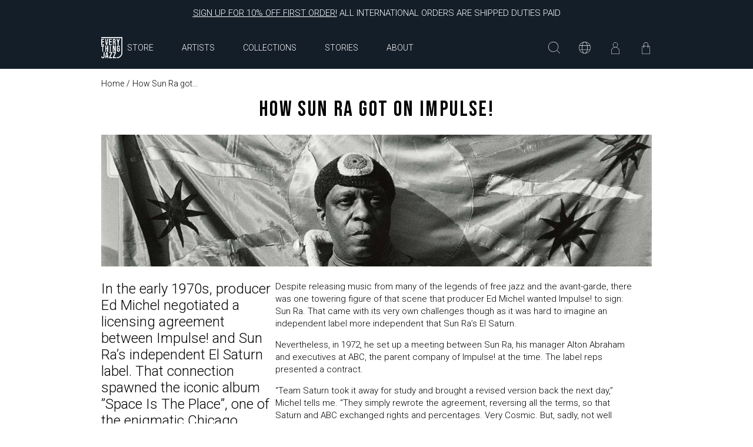

--- FILE ---
content_type: text/html; charset=UTF-8
request_url: https://www.everythingjazz.com/story/how-sun-ra-got-on-impulse/
body_size: 41129
content:

<!DOCTYPE html>
<html class="no-js" lang="en-US">

<head>
	<meta charset="UTF-8">
	<meta http-equiv="X-UA-Compatible" content="IE=edge,chrome=1">
	<title>
		How Sun Ra got on Impulse! | Everything Jazz	</title>
	<meta name="description" content="Buy Online | Listen Offline">
	<meta name="viewport" content="width=device-width, initial-scale=1.0">
	<link rel="profile" href="https://gmpg.org/xfn/11">

	
<!-- CDN fonts -->
<link rel="preconnect" href="https://fonts.googleapis.com">
<link rel="preconnect" href="https://fonts.gstatic.com" crossorigin>
<link href="https://fonts.googleapis.com/css2?family=Roboto:wght@300;500&display=swap" rel="stylesheet">
<link href="https://fonts.googleapis.com/css2?family=Bebas+Neue&family=IBM+Plex+Sans+JP:wght@700&family=Noto+Sans+JP:wght@100..900&display=swap" rel="stylesheet">
<link rel="stylesheet" href="https://use.typekit.net/whe7uxq.css">

<style>
	:root {
		/**
			FONTS	
			Register font family names for body, heading and menu text.
		*/
		--font-body-family: "Roboto", sans-serif;
		--font-body-style: normal;
		--font-body-weight: 300;
		--font-body-case: normal;

		--font-heading-family: "Bebas Neue", sans-serif;
		--font-heading-style: normal;
		--font-heading-weight: 400;
		--font-heading-case: normal;

		--font-alt-heading-family: "Roboto", sans-serif;
		--font-alt-heading-style: normal;
		--font-alt-heading-weight: 300;
		--font-alt-heading-case: normal;

		--font-menu-family: "Roboto", sans-serif;
		--font-menu-style: normal;
		--font-menu-weight: 300;
		--font-menu-case: uppercase;

		--font-body-scale: 1;
		--font-heading-scale: 1;

		/**
			Typescale values
		*/
		--body-2xl: 2.6875rem;
		--body-xl: 2rem;
		--body-lg: 1.5rem;
		--body-md: 0.9375rem;
		--body-sm: 0.875rem;
		--body-xs: 0.756rem;
		--body-2xs: 0.658rem;

		--heading-5xl: 4.0625rem;
		--heading-4xl: 3.5rem;
		--heading-3xl: 2.6875rem;
		--heading-2xl: 2.3125rem;
		--heading-xl: 1.5rem;
		--heading-lg: 1.125rem;
		--heading-md: 0.9375rem;
		--heading-sm: 0.875rem;
		--heading-xs: 0.756rem;

		/**
			Grid spacing system.
		*/
		--space-96: 6rem;
		--space-88: 5.5rem;
		--space-80: 5rem;
		--space-72: 4.5rem;
		--space-64: 4rem;
		--space-56: 3.5rem;
		--space-48: 3rem;
		--space-44: 2.75rem;
		--space-40: 2.5rem;
		--space-36: 2.25rem;
		--space-32: 2rem;
		--space-28: 1.75rem;
		--space-24: 1.5rem;
		--space-20: 1.25rem;
		--space-16: 1rem;
		--space-12: 0.75rem;
		--space-8: 0.5rem;
		--space-4: 0.25rem;

		/**
			Layout.
		*/
		--page-width: 64.5rem;
		--header-height: 3rem;
		--footer-height: 5rem;
		--size-header-logo: 2.25rem;

		--spacing-sections-desktop: 48px;
		--spacing-sections-mobile: 24px;

		--grid-desktop-vertical-spacing: 14px;
		--grid-desktop-horizontal-spacing: 24px;
		--grid-mobile-vertical-spacing: 16px;
		--grid-mobile-horizontal-spacing: 16px;

		/**
			UI Components.
		*/
		--button-min-height: 2rem;
		--button-small-min-height: 1.25rem;
		--button-small-padding: 0.125rem 0.5rem;
		--button-small-case: uppercase;

		/**
			Colour scheme.
		*/
		--color-base-text-1: 0, 0, 0;
		--color-base-background-1: 255, 255, 255;
		--gradient-base-background-1: #fff;

		--color-base-text-2: 0, 0, 0;
		--color-base-background-2: 255, 255, 255;
		--gradient-base-background-2: #fff;

		--color-base-solid-button-labels: 255, 255, 255;
		--color-base-solid-button: 20, 30, 41;
		--color-base-outline-button-labels: 20, 30, 41;

		--color-base-accent-text-1: 255, 255, 255;
		--color-base-accent-1: 20, 30, 41;
		--gradient-base-accent-1: #141e29;

		--color-base-accent-text-2: 255, 255, 255;
		--color-base-accent-2: 65, 83, 100;
		--gradient-base-accent-2: #415364;

		--color-text-1: 255, 255, 255;
		--color-background-1: 0, 0, 0;
		--gradient-background-1: #000;

		--color-alpha: 0.3;

		/**
			Animation
		*/
		--duration-short: 200ms;
		--duration-default: 300ms;
		--duration-long: 500ms;
	}
</style>
<script type="text/javascript">window.PUSH_GLOBAL = {geo_ip_country: 'US' };</script><meta name='robots' content='index, follow, max-image-preview:large, max-snippet:-1, max-video-preview:-1' />

<!-- Google Tag Manager for WordPress by gtm4wp.com -->
<script data-cfasync="false" data-pagespeed-no-defer>
	var gtm4wp_datalayer_name = "dataLayer";
	var dataLayer = dataLayer || [];
</script>
<!-- End Google Tag Manager for WordPress by gtm4wp.com -->
	<!-- This site is optimized with the Yoast SEO plugin v23.2 - https://yoast.com/wordpress/plugins/seo/ -->
	<meta name="description" content="In the early 1970s, producer Ed Michel negotiated a licensing agreement between Impulse! and Sun Ra&#039;s independent El Saturn label. That connection spawned the iconic album ”Space Is The Place”, one of the enigmatic Chicago bandleader&#039;s more accessible LPs and a pivotal spiritual jazz album of that era." />
	<link rel="canonical" href="https://www.everythingjazz.com/story/how-sun-ra-got-on-impulse/" />
	<meta property="og:locale" content="en_US" />
	<meta property="og:type" content="article" />
	<meta property="og:title" content="How Sun Ra got on Impulse! - Everything Jazz" />
	<meta property="og:description" content="In the early 1970s, producer Ed Michel negotiated a licensing agreement between Impulse! and Sun Ra&#039;s independent El Saturn label. That connection spawned the iconic album ”Space Is The Place”, one of the enigmatic Chicago bandleader&#039;s more accessible LPs and a pivotal spiritual jazz album of that era." />
	<meta property="og:url" content="https://www.everythingjazz.com/story/how-sun-ra-got-on-impulse/" />
	<meta property="og:site_name" content="Everything Jazz" />
	<meta property="article:publisher" content="https://www.facebook.com/everythingjazzstore/" />
	<meta property="article:modified_time" content="2024-07-26T09:11:33+00:00" />
	<meta property="og:image" content="https://www.everythingjazz.com/wp-content/uploads/sites/2/2024/07/Untitled-design-14.png" />
	<meta property="og:image:width" content="1000" />
	<meta property="og:image:height" content="504" />
	<meta property="og:image:type" content="image/png" />
	<meta name="twitter:card" content="summary_large_image" />
	<meta name="twitter:image" content="https://www.everythingjazz.com/wp-content/uploads/sites/2/2024/07/Untitled-design-14.png" />
	<meta name="twitter:label1" content="Est. reading time" />
	<meta name="twitter:data1" content="4 minutes" />
	<script type="application/ld+json" class="yoast-schema-graph">{"@context":"https://schema.org","@graph":[{"@type":"WebPage","@id":"https://www.everythingjazz.com/story/how-sun-ra-got-on-impulse/","url":"https://www.everythingjazz.com/story/how-sun-ra-got-on-impulse/","name":"How Sun Ra got on Impulse! - Everything Jazz","isPartOf":{"@id":"https://www.everythingjazz.com/#website"},"primaryImageOfPage":{"@id":"https://www.everythingjazz.com/story/how-sun-ra-got-on-impulse/#primaryimage"},"image":{"@id":"https://www.everythingjazz.com/story/how-sun-ra-got-on-impulse/#primaryimage"},"thumbnailUrl":"https://www.everythingjazz.com/wp-content/uploads/sites/2/2024/07/Untitled-design-14.png","datePublished":"2024-07-18T08:39:34+00:00","dateModified":"2024-07-26T09:11:33+00:00","description":"In the early 1970s, producer Ed Michel negotiated a licensing agreement between Impulse! and Sun Ra's independent El Saturn label. That connection spawned the iconic album ”Space Is The Place”, one of the enigmatic Chicago bandleader's more accessible LPs and a pivotal spiritual jazz album of that era.","breadcrumb":{"@id":"https://www.everythingjazz.com/story/how-sun-ra-got-on-impulse/#breadcrumb"},"inLanguage":"en-US","potentialAction":[{"@type":"ReadAction","target":["https://www.everythingjazz.com/story/how-sun-ra-got-on-impulse/"]}]},{"@type":"ImageObject","inLanguage":"en-US","@id":"https://www.everythingjazz.com/story/how-sun-ra-got-on-impulse/#primaryimage","url":"https://www.everythingjazz.com/wp-content/uploads/sites/2/2024/07/Untitled-design-14.png","contentUrl":"https://www.everythingjazz.com/wp-content/uploads/sites/2/2024/07/Untitled-design-14.png","width":1000,"height":504},{"@type":"BreadcrumbList","@id":"https://www.everythingjazz.com/story/how-sun-ra-got-on-impulse/#breadcrumb","itemListElement":[{"@type":"ListItem","position":1,"name":"Home","item":"https://www.everythingjazz.com/"},{"@type":"ListItem","position":2,"name":"How Sun Ra got on Impulse!"}]},{"@type":"WebSite","@id":"https://www.everythingjazz.com/#website","url":"https://www.everythingjazz.com/","name":"Everything Jazz","description":"Buy Online | Listen Offline","publisher":{"@id":"https://www.everythingjazz.com/#organization"},"potentialAction":[{"@type":"SearchAction","target":{"@type":"EntryPoint","urlTemplate":"https://www.everythingjazz.com/?s={search_term_string}"},"query-input":"required name=search_term_string"}],"inLanguage":"en-US"},{"@type":"Organization","@id":"https://www.everythingjazz.com/#organization","name":"Everything Jazz","url":"https://www.everythingjazz.com/","logo":{"@type":"ImageObject","inLanguage":"en-US","@id":"https://www.everythingjazz.com/#/schema/logo/image/","url":"https://www.everythingjazz.com/wp-content/uploads/sites/2/2024/08/2.png","contentUrl":"https://www.everythingjazz.com/wp-content/uploads/sites/2/2024/08/2.png","width":1080,"height":1080,"caption":"Everything Jazz"},"image":{"@id":"https://www.everythingjazz.com/#/schema/logo/image/"},"sameAs":["https://www.facebook.com/everythingjazzstore/","https://www.instagram.com/everythingjazzstore/","https://open.spotify.com/playlist/082jt0r39cxGh2DsfYQZ1Z"]}]}</script>
	<!-- / Yoast SEO plugin. -->


<script type="text/javascript">
/* <![CDATA[ */
window._wpemojiSettings = {"baseUrl":"https:\/\/s.w.org\/images\/core\/emoji\/15.0.3\/72x72\/","ext":".png","svgUrl":"https:\/\/s.w.org\/images\/core\/emoji\/15.0.3\/svg\/","svgExt":".svg","source":{"concatemoji":"https:\/\/www.everythingjazz.com\/wp-includes\/js\/wp-emoji-release.min.js?ver=6.6.1"}};
/*! This file is auto-generated */
!function(i,n){var o,s,e;function c(e){try{var t={supportTests:e,timestamp:(new Date).valueOf()};sessionStorage.setItem(o,JSON.stringify(t))}catch(e){}}function p(e,t,n){e.clearRect(0,0,e.canvas.width,e.canvas.height),e.fillText(t,0,0);var t=new Uint32Array(e.getImageData(0,0,e.canvas.width,e.canvas.height).data),r=(e.clearRect(0,0,e.canvas.width,e.canvas.height),e.fillText(n,0,0),new Uint32Array(e.getImageData(0,0,e.canvas.width,e.canvas.height).data));return t.every(function(e,t){return e===r[t]})}function u(e,t,n){switch(t){case"flag":return n(e,"\ud83c\udff3\ufe0f\u200d\u26a7\ufe0f","\ud83c\udff3\ufe0f\u200b\u26a7\ufe0f")?!1:!n(e,"\ud83c\uddfa\ud83c\uddf3","\ud83c\uddfa\u200b\ud83c\uddf3")&&!n(e,"\ud83c\udff4\udb40\udc67\udb40\udc62\udb40\udc65\udb40\udc6e\udb40\udc67\udb40\udc7f","\ud83c\udff4\u200b\udb40\udc67\u200b\udb40\udc62\u200b\udb40\udc65\u200b\udb40\udc6e\u200b\udb40\udc67\u200b\udb40\udc7f");case"emoji":return!n(e,"\ud83d\udc26\u200d\u2b1b","\ud83d\udc26\u200b\u2b1b")}return!1}function f(e,t,n){var r="undefined"!=typeof WorkerGlobalScope&&self instanceof WorkerGlobalScope?new OffscreenCanvas(300,150):i.createElement("canvas"),a=r.getContext("2d",{willReadFrequently:!0}),o=(a.textBaseline="top",a.font="600 32px Arial",{});return e.forEach(function(e){o[e]=t(a,e,n)}),o}function t(e){var t=i.createElement("script");t.src=e,t.defer=!0,i.head.appendChild(t)}"undefined"!=typeof Promise&&(o="wpEmojiSettingsSupports",s=["flag","emoji"],n.supports={everything:!0,everythingExceptFlag:!0},e=new Promise(function(e){i.addEventListener("DOMContentLoaded",e,{once:!0})}),new Promise(function(t){var n=function(){try{var e=JSON.parse(sessionStorage.getItem(o));if("object"==typeof e&&"number"==typeof e.timestamp&&(new Date).valueOf()<e.timestamp+604800&&"object"==typeof e.supportTests)return e.supportTests}catch(e){}return null}();if(!n){if("undefined"!=typeof Worker&&"undefined"!=typeof OffscreenCanvas&&"undefined"!=typeof URL&&URL.createObjectURL&&"undefined"!=typeof Blob)try{var e="postMessage("+f.toString()+"("+[JSON.stringify(s),u.toString(),p.toString()].join(",")+"));",r=new Blob([e],{type:"text/javascript"}),a=new Worker(URL.createObjectURL(r),{name:"wpTestEmojiSupports"});return void(a.onmessage=function(e){c(n=e.data),a.terminate(),t(n)})}catch(e){}c(n=f(s,u,p))}t(n)}).then(function(e){for(var t in e)n.supports[t]=e[t],n.supports.everything=n.supports.everything&&n.supports[t],"flag"!==t&&(n.supports.everythingExceptFlag=n.supports.everythingExceptFlag&&n.supports[t]);n.supports.everythingExceptFlag=n.supports.everythingExceptFlag&&!n.supports.flag,n.DOMReady=!1,n.readyCallback=function(){n.DOMReady=!0}}).then(function(){return e}).then(function(){var e;n.supports.everything||(n.readyCallback(),(e=n.source||{}).concatemoji?t(e.concatemoji):e.wpemoji&&e.twemoji&&(t(e.twemoji),t(e.wpemoji)))}))}((window,document),window._wpemojiSettings);
/* ]]> */
</script>
<link rel='stylesheet' id='wp-shopify-styles-css' href='https://www.everythingjazz.com/wp-content/plugins/wp-shopify/css/front-styles.css?ver=1768425384' type='text/css' media='all' />
<style id='wp-emoji-styles-inline-css' type='text/css'>

	img.wp-smiley, img.emoji {
		display: inline !important;
		border: none !important;
		box-shadow: none !important;
		height: 1em !important;
		width: 1em !important;
		margin: 0 0.07em !important;
		vertical-align: -0.1em !important;
		background: none !important;
		padding: 0 !important;
	}
</style>
<link rel='stylesheet' id='wp-block-library-css' href='https://www.everythingjazz.com/wp-includes/css/dist/block-library/style.min.css?ver=6.6.1' type='text/css' media='all' />
<link rel='stylesheet' id='custom-block-styles-css' href='https://www.everythingjazz.com/wp-content/themes/everythingjazz/dist/custom-block-styles.css?ver=1.1' type='text/css' media='all' />
<style id='classic-theme-styles-inline-css' type='text/css'>
/*! This file is auto-generated */
.wp-block-button__link{color:#fff;background-color:#32373c;border-radius:9999px;box-shadow:none;text-decoration:none;padding:calc(.667em + 2px) calc(1.333em + 2px);font-size:1.125em}.wp-block-file__button{background:#32373c;color:#fff;text-decoration:none}
</style>
<style id='global-styles-inline-css' type='text/css'>
:root{--wp--preset--aspect-ratio--square: 1;--wp--preset--aspect-ratio--4-3: 4/3;--wp--preset--aspect-ratio--3-4: 3/4;--wp--preset--aspect-ratio--3-2: 3/2;--wp--preset--aspect-ratio--2-3: 2/3;--wp--preset--aspect-ratio--16-9: 16/9;--wp--preset--aspect-ratio--9-16: 9/16;--wp--preset--color--black: #000000;--wp--preset--color--cyan-bluish-gray: #abb8c3;--wp--preset--color--white: #ffffff;--wp--preset--color--pale-pink: #f78da7;--wp--preset--color--vivid-red: #cf2e2e;--wp--preset--color--luminous-vivid-orange: #ff6900;--wp--preset--color--luminous-vivid-amber: #fcb900;--wp--preset--color--light-green-cyan: #7bdcb5;--wp--preset--color--vivid-green-cyan: #00d084;--wp--preset--color--pale-cyan-blue: #8ed1fc;--wp--preset--color--vivid-cyan-blue: #0693e3;--wp--preset--color--vivid-purple: #9b51e0;--wp--preset--gradient--vivid-cyan-blue-to-vivid-purple: linear-gradient(135deg,rgba(6,147,227,1) 0%,rgb(155,81,224) 100%);--wp--preset--gradient--light-green-cyan-to-vivid-green-cyan: linear-gradient(135deg,rgb(122,220,180) 0%,rgb(0,208,130) 100%);--wp--preset--gradient--luminous-vivid-amber-to-luminous-vivid-orange: linear-gradient(135deg,rgba(252,185,0,1) 0%,rgba(255,105,0,1) 100%);--wp--preset--gradient--luminous-vivid-orange-to-vivid-red: linear-gradient(135deg,rgba(255,105,0,1) 0%,rgb(207,46,46) 100%);--wp--preset--gradient--very-light-gray-to-cyan-bluish-gray: linear-gradient(135deg,rgb(238,238,238) 0%,rgb(169,184,195) 100%);--wp--preset--gradient--cool-to-warm-spectrum: linear-gradient(135deg,rgb(74,234,220) 0%,rgb(151,120,209) 20%,rgb(207,42,186) 40%,rgb(238,44,130) 60%,rgb(251,105,98) 80%,rgb(254,248,76) 100%);--wp--preset--gradient--blush-light-purple: linear-gradient(135deg,rgb(255,206,236) 0%,rgb(152,150,240) 100%);--wp--preset--gradient--blush-bordeaux: linear-gradient(135deg,rgb(254,205,165) 0%,rgb(254,45,45) 50%,rgb(107,0,62) 100%);--wp--preset--gradient--luminous-dusk: linear-gradient(135deg,rgb(255,203,112) 0%,rgb(199,81,192) 50%,rgb(65,88,208) 100%);--wp--preset--gradient--pale-ocean: linear-gradient(135deg,rgb(255,245,203) 0%,rgb(182,227,212) 50%,rgb(51,167,181) 100%);--wp--preset--gradient--electric-grass: linear-gradient(135deg,rgb(202,248,128) 0%,rgb(113,206,126) 100%);--wp--preset--gradient--midnight: linear-gradient(135deg,rgb(2,3,129) 0%,rgb(40,116,252) 100%);--wp--preset--font-size--small: 13px;--wp--preset--font-size--medium: 20px;--wp--preset--font-size--large: 36px;--wp--preset--font-size--x-large: 42px;--wp--preset--spacing--20: 0.44rem;--wp--preset--spacing--30: 0.67rem;--wp--preset--spacing--40: 1rem;--wp--preset--spacing--50: 1.5rem;--wp--preset--spacing--60: 2.25rem;--wp--preset--spacing--70: 3.38rem;--wp--preset--spacing--80: 5.06rem;--wp--preset--shadow--natural: 6px 6px 9px rgba(0, 0, 0, 0.2);--wp--preset--shadow--deep: 12px 12px 50px rgba(0, 0, 0, 0.4);--wp--preset--shadow--sharp: 6px 6px 0px rgba(0, 0, 0, 0.2);--wp--preset--shadow--outlined: 6px 6px 0px -3px rgba(255, 255, 255, 1), 6px 6px rgba(0, 0, 0, 1);--wp--preset--shadow--crisp: 6px 6px 0px rgba(0, 0, 0, 1);}:where(.is-layout-flex){gap: 0.5em;}:where(.is-layout-grid){gap: 0.5em;}body .is-layout-flex{display: flex;}.is-layout-flex{flex-wrap: wrap;align-items: center;}.is-layout-flex > :is(*, div){margin: 0;}body .is-layout-grid{display: grid;}.is-layout-grid > :is(*, div){margin: 0;}:where(.wp-block-columns.is-layout-flex){gap: 2em;}:where(.wp-block-columns.is-layout-grid){gap: 2em;}:where(.wp-block-post-template.is-layout-flex){gap: 1.25em;}:where(.wp-block-post-template.is-layout-grid){gap: 1.25em;}.has-black-color{color: var(--wp--preset--color--black) !important;}.has-cyan-bluish-gray-color{color: var(--wp--preset--color--cyan-bluish-gray) !important;}.has-white-color{color: var(--wp--preset--color--white) !important;}.has-pale-pink-color{color: var(--wp--preset--color--pale-pink) !important;}.has-vivid-red-color{color: var(--wp--preset--color--vivid-red) !important;}.has-luminous-vivid-orange-color{color: var(--wp--preset--color--luminous-vivid-orange) !important;}.has-luminous-vivid-amber-color{color: var(--wp--preset--color--luminous-vivid-amber) !important;}.has-light-green-cyan-color{color: var(--wp--preset--color--light-green-cyan) !important;}.has-vivid-green-cyan-color{color: var(--wp--preset--color--vivid-green-cyan) !important;}.has-pale-cyan-blue-color{color: var(--wp--preset--color--pale-cyan-blue) !important;}.has-vivid-cyan-blue-color{color: var(--wp--preset--color--vivid-cyan-blue) !important;}.has-vivid-purple-color{color: var(--wp--preset--color--vivid-purple) !important;}.has-black-background-color{background-color: var(--wp--preset--color--black) !important;}.has-cyan-bluish-gray-background-color{background-color: var(--wp--preset--color--cyan-bluish-gray) !important;}.has-white-background-color{background-color: var(--wp--preset--color--white) !important;}.has-pale-pink-background-color{background-color: var(--wp--preset--color--pale-pink) !important;}.has-vivid-red-background-color{background-color: var(--wp--preset--color--vivid-red) !important;}.has-luminous-vivid-orange-background-color{background-color: var(--wp--preset--color--luminous-vivid-orange) !important;}.has-luminous-vivid-amber-background-color{background-color: var(--wp--preset--color--luminous-vivid-amber) !important;}.has-light-green-cyan-background-color{background-color: var(--wp--preset--color--light-green-cyan) !important;}.has-vivid-green-cyan-background-color{background-color: var(--wp--preset--color--vivid-green-cyan) !important;}.has-pale-cyan-blue-background-color{background-color: var(--wp--preset--color--pale-cyan-blue) !important;}.has-vivid-cyan-blue-background-color{background-color: var(--wp--preset--color--vivid-cyan-blue) !important;}.has-vivid-purple-background-color{background-color: var(--wp--preset--color--vivid-purple) !important;}.has-black-border-color{border-color: var(--wp--preset--color--black) !important;}.has-cyan-bluish-gray-border-color{border-color: var(--wp--preset--color--cyan-bluish-gray) !important;}.has-white-border-color{border-color: var(--wp--preset--color--white) !important;}.has-pale-pink-border-color{border-color: var(--wp--preset--color--pale-pink) !important;}.has-vivid-red-border-color{border-color: var(--wp--preset--color--vivid-red) !important;}.has-luminous-vivid-orange-border-color{border-color: var(--wp--preset--color--luminous-vivid-orange) !important;}.has-luminous-vivid-amber-border-color{border-color: var(--wp--preset--color--luminous-vivid-amber) !important;}.has-light-green-cyan-border-color{border-color: var(--wp--preset--color--light-green-cyan) !important;}.has-vivid-green-cyan-border-color{border-color: var(--wp--preset--color--vivid-green-cyan) !important;}.has-pale-cyan-blue-border-color{border-color: var(--wp--preset--color--pale-cyan-blue) !important;}.has-vivid-cyan-blue-border-color{border-color: var(--wp--preset--color--vivid-cyan-blue) !important;}.has-vivid-purple-border-color{border-color: var(--wp--preset--color--vivid-purple) !important;}.has-vivid-cyan-blue-to-vivid-purple-gradient-background{background: var(--wp--preset--gradient--vivid-cyan-blue-to-vivid-purple) !important;}.has-light-green-cyan-to-vivid-green-cyan-gradient-background{background: var(--wp--preset--gradient--light-green-cyan-to-vivid-green-cyan) !important;}.has-luminous-vivid-amber-to-luminous-vivid-orange-gradient-background{background: var(--wp--preset--gradient--luminous-vivid-amber-to-luminous-vivid-orange) !important;}.has-luminous-vivid-orange-to-vivid-red-gradient-background{background: var(--wp--preset--gradient--luminous-vivid-orange-to-vivid-red) !important;}.has-very-light-gray-to-cyan-bluish-gray-gradient-background{background: var(--wp--preset--gradient--very-light-gray-to-cyan-bluish-gray) !important;}.has-cool-to-warm-spectrum-gradient-background{background: var(--wp--preset--gradient--cool-to-warm-spectrum) !important;}.has-blush-light-purple-gradient-background{background: var(--wp--preset--gradient--blush-light-purple) !important;}.has-blush-bordeaux-gradient-background{background: var(--wp--preset--gradient--blush-bordeaux) !important;}.has-luminous-dusk-gradient-background{background: var(--wp--preset--gradient--luminous-dusk) !important;}.has-pale-ocean-gradient-background{background: var(--wp--preset--gradient--pale-ocean) !important;}.has-electric-grass-gradient-background{background: var(--wp--preset--gradient--electric-grass) !important;}.has-midnight-gradient-background{background: var(--wp--preset--gradient--midnight) !important;}.has-small-font-size{font-size: var(--wp--preset--font-size--small) !important;}.has-medium-font-size{font-size: var(--wp--preset--font-size--medium) !important;}.has-large-font-size{font-size: var(--wp--preset--font-size--large) !important;}.has-x-large-font-size{font-size: var(--wp--preset--font-size--x-large) !important;}
:where(.wp-block-post-template.is-layout-flex){gap: 1.25em;}:where(.wp-block-post-template.is-layout-grid){gap: 1.25em;}
:where(.wp-block-columns.is-layout-flex){gap: 2em;}:where(.wp-block-columns.is-layout-grid){gap: 2em;}
:root :where(.wp-block-pullquote){font-size: 1.5em;line-height: 1.6;}
</style>
<link rel='stylesheet' id='push-global-css' href='https://www.everythingjazz.com/wp-content/plugins/push-global/public/css/push-global-public.css?ver=1.2.37' type='text/css' media='all' />
<link rel='stylesheet' id='lbwps-styles-photoswipe5-main-css' href='https://www.everythingjazz.com/wp-content/plugins/lightbox-photoswipe/assets/ps5/styles/main.css?ver=5.4.0' type='text/css' media='all' />
<link rel='stylesheet' id='wp-pagenavi-css' href='https://www.everythingjazz.com/wp-content/plugins/wp-pagenavi/pagenavi-css.css?ver=2.70' type='text/css' media='all' />
<link rel='stylesheet' id='everything-jazz-manager-css' href='https://www.everythingjazz.com/wp-content/plugins/everything-jazz-manager/public/css/everything-jazz-manager-public.css?ver=1.0.25' type='text/css' media='all' />
<link rel='stylesheet' id='ej-app-css' href='https://www.everythingjazz.com/wp-content/themes/everythingjazz/dist/app.css?ver=1.1.38' type='text/css' media='all' />
<link rel='stylesheet' id='ej-style-css' href='https://www.everythingjazz.com/wp-content/themes/everythingjazz/style.css?ver=1.1.38' type='text/css' media='all' />
<link rel='stylesheet' id='ae_frontend_css-css' href='https://www.everythingjazz.com/wp-content/plugins/appreciation-engine-social-sign-in/css/ae_frontend.css?ver=2.14.34' type='text/css' media='all' />
<link rel='stylesheet' id='ae_frontend_font_awesome_css-css' href='https://www.everythingjazz.com/wp-content/plugins/appreciation-engine-social-sign-in/css/font-awesome/css/fontawesome.min.css?ver=5.15.4' type='text/css' media='all' />
<link rel='stylesheet' id='ae_frontend_font_awesome_brands_css-css' href='https://www.everythingjazz.com/wp-content/plugins/appreciation-engine-social-sign-in/css/font-awesome/css/brands.min.css?ver=5.15.4' type='text/css' media='all' />
<link rel='stylesheet' id='ae_frontend_font_awesome_solid_css-css' href='https://www.everythingjazz.com/wp-content/plugins/appreciation-engine-social-sign-in/css/font-awesome/css/solid.min.css?ver=5.15.4' type='text/css' media='all' />
<link rel='stylesheet' id='ae_frontend_font_awesome_v4_shims_css-css' href='https://www.everythingjazz.com/wp-content/plugins/appreciation-engine-social-sign-in/css/font-awesome/css/v4-shims.min.css?ver=5.15.4' type='text/css' media='all' />
<link rel='stylesheet' id='intl-tel-input-css' href='https://www.everythingjazz.com/wp-content/plugins/appreciation-engine-social-sign-in/css/intl-tel-input/intlTelInput.min.css?ver=2.14.34' type='text/css' media='all' />
<link rel='stylesheet' id='jquery-modal-css-css' href='https://www.everythingjazz.com/wp-content/plugins/appreciation-engine-social-sign-in/libraries/jquery-modal/jquery.modal.css?ver=2.14.34' type='text/css' media='all' />
<link rel='stylesheet' id='umgecrm-frontend-style-css' href='https://www.everythingjazz.com/wp-content/plugins/umg-ecrm/assets/css/frontend.css?ver=0.7.24' type='text/css' media='all' />
<style id='kadence-blocks-global-variables-inline-css' type='text/css'>
:root {--global-kb-font-size-sm:clamp(0.8rem, 0.73rem + 0.217vw, 0.9rem);--global-kb-font-size-md:clamp(1.1rem, 0.995rem + 0.326vw, 1.25rem);--global-kb-font-size-lg:clamp(1.75rem, 1.576rem + 0.543vw, 2rem);--global-kb-font-size-xl:clamp(2.25rem, 1.728rem + 1.63vw, 3rem);--global-kb-font-size-xxl:clamp(2.5rem, 1.456rem + 3.26vw, 4rem);--global-kb-font-size-xxxl:clamp(2.75rem, 0.489rem + 7.065vw, 6rem);}:root {--global-palette1: #3182CE;--global-palette2: #2B6CB0;--global-palette3: #1A202C;--global-palette4: #2D3748;--global-palette5: #4A5568;--global-palette6: #718096;--global-palette7: #EDF2F7;--global-palette8: #F7FAFC;--global-palette9: #ffffff;}
</style>
<script type="text/javascript" src="https://www.everythingjazz.com/wp-includes/js/jquery/jquery.min.js?ver=3.7.1" id="jquery-core-js"></script>
<script type="text/javascript" src="https://www.everythingjazz.com/wp-includes/js/jquery/jquery-migrate.min.js?ver=3.4.1" id="jquery-migrate-js"></script>
<script type="text/javascript" src="https://www.everythingjazz.com/wp-content/plugins/push-global/public/js/push-global-public.js?ver=1.2.37" id="push-global-js"></script>
<script type="text/javascript" id="push-global-autocolor-js-extra">
/* <![CDATA[ */
var PUSH_AUTOCOLOR = {"elementSelectors":["#_evidon-collapse-message","#_evidon-decline-button","#_evidon-accept-button","#_evidon-option-button","#_evidon-message","#_evidon-message a"]};
/* ]]> */
</script>
<script type="text/javascript" src="https://www.everythingjazz.com/wp-content/plugins/push-global/public/js/autocolor/autocolor.js?ver=1.2.37" id="push-global-autocolor-js"></script>
<script type="text/javascript" src="https://www.everythingjazz.com/wp-content/plugins/wp-shopify/js/front.js?ver=1768425385" id="wp-shopify-scripts-js"></script>
<script type="text/javascript" id="everything-jazz-manager-js-extra">
/* <![CDATA[ */
var ej_geo = {"active_geo_sites":"yes","active_geo_sites_available":["JP","FR"],"geo_sites":{"US":"https:\/\/www.everythingjazz.com","JP":"https:\/\/www.everythingjazz.jp","FR":"https:\/\/www.everythingjazz.fr","DE":"https:\/\/www.everythingjazz.de"}};
/* ]]> */
</script>
<script type="text/javascript" src="https://www.everythingjazz.com/wp-content/plugins/everything-jazz-manager/public/js/everything-jazz-manager-public.js?ver=1.0.25" id="everything-jazz-manager-js"></script>
<script type="text/javascript" src="https://www.everythingjazz.com/wp-content/plugins/appreciation-engine-social-sign-in/js/int-tel-input/intlTelInput.min.js?ver=2.14.34" id="intl-tel-input-js"></script>
<script type="text/javascript" src="https://www.everythingjazz.com/wp-content/plugins/appreciation-engine-social-sign-in/js/int-tel-input/utils.js?ver=2.14.34" id="intl-tel-input-utils-js"></script>
<script type="text/javascript" src="https://www.everythingjazz.com/wp-content/plugins/appreciation-engine-social-sign-in/js/ae_wp_frontend.js?ver=2.14.34" id="ae-wp-frontend-js"></script>
<script type="text/javascript" id="ae-wp-js-js-extra">
/* <![CDATA[ */
var AEJSWP = {"plugin_version":"2.14.34","ajaxurl":"https:\/\/www.everythingjazz.com\/wp-admin\/admin-ajax.php","ajax_action_login":"ae_social_signin_user_login_ajax","redirect_action_login":"ae_social_signin_user_login_redirect","ajax_action_get_logout_url":"ae_social_signin_get_logout_url_ajax","ajax_action_send_user_optins":"ae_social_signin_send_user_optins","ajax_action_user_check_captcha":"ae_social_signin_user_check_captcha","login_status_messages":["fail","WordPress user created & logged-in","WordPress user found & logged-in","WordPress user found, but not logged-in (logged-in session disabled)","WordPress user created, but not logged-in (logged-in session disabled)","WordPress user record creation disabled"],"login_fail_status_messages":["","Unspecified error","No access token","AE API error","Missing miniumum required fields (AEUserID, Username or Email)","More than 1 WordPress user record with this AE_User_ID! Doing nothing - contact an admin!","Cannot create the WordPress user account - you have not been signed-in.<br\/><br\/>This can occur if you have another Admin user account on this WordPress install with the same email or username.<br\/><br\/>Please signup with a different email and\/or username.","A WordPress user is already logged in, please log-out first","Email not yet verified"],"ae_js_path":"https:\/\/umg.theappreciationengine.com\/w-v1.8\/js\/4","debug":"","flow_type":"detect","extra_fields_screen":"after","extra_fields":{"email":{"required":true,"label":"email"},"username":{"required":true,"label":"username"},"password":{"label":"password"},"postcode":{"required":false,"label":"zip or postal code"}},"minimum_age":"","analytics_tracking_delegate":"trackingDelegate.AEConnect","services":"facebook,twitter,google,youtube,soundcloud,spotify,rdio,deezer,beatsmusic,foursquare,tumblr,lastfm,discord,tiktok","flow_css":"https:\/\/s3.amazonaws.com\/umg-ae-static-assets\/umg-ae-wp-global-default.css","verify_email":"","flow_text":{"login_header":"Sign in with your social network account","register_header":"Sign in with your social network account","error_header":"Sorry, there seems to be a problem","add_info_header":"Additional Information","add_info_button":"Submit","forgot_password_link":"Forgot password?","recover_password_link":"Recover Password","have_account_link":"Already have an account?","need_help_link":"need help?","create_account_link":"create an account","verify_email_header":"Verify Email","verify_email_sent":"A verification email will be sent to","verify_email_instructions":"Please click the link in the email to confirm your address and continue.","verify_email_success_button":"OK","verify_email_retry_button":"Retry","verify_email_success_header":"Success.","verify_email_success_message":"Your email was successfully verified.","verify_email_error_header":"Sorry.","verify_email_error_message":"That is not a valid activation url, or the url has expired. Please double check your email, or trigger a new activation email.","reset_pw_header":"Reset Password","reset_pw_sent":"A verification email will be sent to","reset_pw_instructions":"Please click the link in the email to confirm your address and reset your password.","reset_pw_button":"Submit","reset_pw_confirm_header":"Reset Password - Confirm","reset_pw_confirm_instructions":"Please enter a new password...","reset_pw_confirm_button":"Confirm","reset_pw_done_header":"Reset Password - Done!","reset_pw_done_message":"Your password has been reset.","reset_pw_done_button":"OK"},"no_email":"","hide_email_form":"","social_first":"1","ae_logout_url":"https:\/\/umg.theappreciationengine.com\/brand\/umg\/logout?auth_method=direct&return_url=https%3A%2F%2Fwww.everythingjazz.com%2Fstory%2Fhow-sun-ra-got-on-impulse%2F","ae_logout_url_bare":"https:\/\/umg.theappreciationengine.com\/brand\/umg\/logout?auth_method=direct","wp_logout_url":"https:\/\/umg.theappreciationengine.com\/brand\/umg\/logout?auth_method=direct&return_url=https:\/\/www.everythingjazz.com\/wp-login.php?action=logout&redirect_to=https%3A%2F%2Fwww.everythingjazz.com%2Fstory%2Fhow-sun-ra-got-on-impulse%2F&_wpnonce=ac034c8638","return_url":"https:\/\/www.everythingjazz.com\/wp-admin\/admin-ajax.php?action=ae_social_signin_user_login_redirect&return_url=https%3A%2F%2Fwww.everythingjazz.com%2Fstory%2Fhow-sun-ra-got-on-impulse%2F","login_redirect_url":"","user_logged_in":"","email_format":{"background_color":"","font_size":"14","font_family":"arial","font_color":"#000000","show_header":"1","header_background_color":"#474747","header_font_color":"","image_url":"https:\/\/s3.amazonaws.com\/umg-ae-static-assets\/1x1px.gif","reset_pw_email_subject":"Password Reset Request for www.everythingjazz.com","reset_pw_email_message":"We have received a password reset request for this e-mail address to login to the above site.  Click the following link to authorise and receive your new password. <br><br>  For help please contact info@umusic.com <br><br> Privacy Policy: http:\/\/privacypolicy.umusic.com\/privacy.html","reset_pw_email_link":"Reset Password","verify_email_subject":"Verify  Email Request for www.everythingjazz.com","verify_email_message":"Click the link below to verify that you used this email address to login or register. <br><br> We need your verification to ensure that no-one is using your email address without your permission. <br><br> You will not be sent any marketing unless you opt in to do so","verify_email_link":"Verify Email","show_footer":"1","footer_background_color":"#474747","footer_font_color":"","logo_img_url":"https:\/\/s3.amazonaws.com\/umg-ae-static-assets\/umg-logo.jpg","logo_link":"","copyright":"Universal Music Group"},"sso_type":"disabled","validation_target":"widget","ajax_login":"","ajax_update_class":"ae-wp-ajax-update","disable_logged_in_session":"","disable_wp_user_record":"","logged_in_salutation":"Welcome, {USERNAME}","auth_connected":"Already Connected","widget_cta":"Sign In","profile_link":"","profile_link_url":"","logout_link":"Sign Out","extra_info":{"global":{"bottom":{"text":"<a href=\"http:\/\/privacypolicy.umusic.com\" target=\"_blank\">Privacy Policy<\/a> | <a href=\"http:\/\/privacypolicy.umusic.com\/terms\" target=\"_blank\">Terms & Conditions<\/a>"}}},"date_format":"MM-DD-YYYY","aejsready_handlers":[],"mailingListFormCompletedCallbacks":[],"event_waiters":{},"data_filters":{},"custom_forms":{"1":{"id":1,"type_id":"2","page_url":"","modal_display":"0","modal_display_cta":"Newsletter Sign Up","recaptcha_key":"","block_signup_submit":"2","block_login_redirect":false,"signin_options":{"2":{"id":99,"ae-slug":"","ae-service":"","label":"Email","enabled":true}},"expanded_email":"1","opt_ins":{"2":{"id":"2","label":"Sign up to receive email updates and offers from Everything Jazz","optin-type":"email","casl_label":"Sign up to receive email updates and offers from Everything Jazz","pre_checked":1}},"opt_ins_position":"below","opt_ins_email_label":"","opt_ins_sms_label":"Sign up to receive sms updates and offers from:","opt_ins_terms":"<div id=\"terms\" style=\"overflow: auto;display: block;margin: 0 auto;font-size: 11px;padding: 0px 0 12px;text-align: center\">Emails will be sent by or on behalf of Universal Music Group 2220 Colorado Avenue, Santa Monica, CA 90404 (310) 865-4000. You may withdraw your consent at any time. <a href=\"http:\/\/privacypolicy.umusic.com\/\" target=\"_blank\">Privacy Policy<\/a> \/ <a href=\"https:\/\/www.universalmusic.com\/CCPA\/\" target=\"_blank\">Do Not Sell My Personal Information<\/a><\/div>","opt_ins_all_terms":"","opt_ins_casl_all_terms":"","opt_ins_casl_enabled":"1","opt_ins_casl_terms":"<div id=\"terms\" style=\"overflow: auto;display: block;margin: 0 auto;font-size: 11px;padding: 0px 0 12px;text-align: center\">Emails will be sent by or on behalf of Universal Music Group 2220 Colorado Avenue, Santa Monica, CA 90404 (310) 865-4000. You may withdraw your consent at any time. <a href=\"http:\/\/privacypolicy.umusic.com\/\" target=\"_blank\">Privacy Policy<\/a> \/ <a href=\"https:\/\/www.universalmusic.com\/CCPA\/\" target=\"_blank\">Do Not Sell My Personal Information<\/a><\/div>","opt_ins_sms":"<div id=\"sms-terms\" class=\"sms-optin-terms\" style=\"padding-bottom: 5px;overflow: auto;display: block;margin: 0 auto;font-size: 11px;text-align: center\">By selecting an artist SMS opt-in and submitting this form, I agree to receive text messages from and about that artist (including prerecorded and\/or by autodialer). Up to 20 messages per month per opt-in. Consent is not a condition of any purchase. Reply STOP to cancel, Reply HELP for help. Msg &amp; Data Rates may apply. See <a href=\"https:\/\/privacy.umusic.com\/terms\" target=\"_blank\">Terms<\/a> and <a href=\"http:\/\/privacypolicy.umusic.com\/\" target=\"_blank\">Privacy Policy<\/a><\/div>","opt_ins_casl_sms":"<div id=\"sms-terms\" class=\"sms-optin-terms\" style=\"padding-bottom: 5px;overflow: auto;display: block;margin: 0 auto;font-size: 11px;text-align: center\">By selecting an artist SMS opt-in and submitting this form, I agree to receive text messages from and about that artist (including prerecorded and\/or by autodialer). Up to 20 messages per month per opt-in. Consent is not a condition of any purchase. Reply STOP to cancel, Reply HELP for help. Msg &amp; Data Rates may apply. See <a href=\"https:\/\/privacy.umusic.com\/terms\" target=\"_blank\">Terms<\/a> and <a href=\"http:\/\/privacypolicy.umusic.com\/\" target=\"_blank\">Privacy Policy<\/a><\/div>","flow_labels":{"signin_title":"SIGN UP FOR UPDATES AND A SPECIAL 10% OFF YOUR FIRST ORDER!","additional_info_title":"WE NEED A LITTLE MORE INFO...","mailing_list_success":"Thank you for signing up!","login_button":"Login","register_button":"Sign Up","cancel_button":"Cancel","forgot_password":"Forgot Password?","not_registered":"Not yet registered?","already_registered":"Already registered?","verify_email_title":"THANK YOU!","verify_email_instructions":"Thank you for registering! We have sent a confirmation email to {USEREMAIL}. Please check your spam folder for the email, if it does not arrive, click this link...","verify_email_resend_link":"resend verification email","reset_password_title":"RESET YOUR PASSWORD","reset_password_instructions":"Please enter your email address and we will send you an email to verify your account and reset your password.","reset_password_instructions_sent":"Click the link in the email to verify and reset your password","reset_password_button":"RESET","reset_password_login_link":"Login with your existing account","reset_password_register_link":"Register for a new account","enter_new_password_instructions":"Please enter a new password","reset_password_confirm_password_label":"ae_social_signin_cform_label_reset_password_confirm_password_label_1","update_password_button":"RESET","reset_password_success_message":"Your password has been updated!","email_form_divider_title":"","form_error_captcha_incomplete":"Please complete the Captcha","form_error_incomplete":"Please complete the form","form_error_incomplete_optins":"Please select one of the Sign-up options","form_error_age_check_fail":"Sorry, you are not allowed to register","form_error_account_exists":"Email account already exists with a different password, please use the login form to sign-in","form_error_no_account":"No account exists with those credentials","form_error_email_not_found":"No account found with that email"},"field_labels":{"email":"email","password":"password","username":"username","firstname":"first name","surname":"last name","gender":"gender","birthdate":"birthdate (dd-mm-yyyy)","address":"address (main)","addressline2":"address (apt, etc)","city":"city","state":"state \/ province \/ region","country":"Country","postcode":"zip code","homephone":"home phone #","mobilephone":"mobile phone #","website":"website or blog","bio":"tell us about yourself...","password-confirm":"confirm password"},"appearance":{"header_img":"","header_attachment_id":"","bg_color":"","bg_img":"","inherit_fonts":"0","inherit_font_weight":"inherit","inherit_font_size":"","register_button_top_colour":"","register_button_bottom_colour":"","register_button_border_colour":"","center_align_cform_title":"0","title_text_colour":"","warning_text_colour":"","title_text_size":"","social_button_text_size":"","form_text_colour":""},"date_format":"DD-MM-YYYY","form_fields":{"email":{"Email":"1"},"country":{"Country":"1"}}},"2":{"id":2,"type_id":"1","page_url":"","modal_display":"0","modal_display_cta":false,"recaptcha_key":"","block_signup_submit":"1","block_login_redirect":false,"signin_options":{"10":{"id":99,"ae-slug":"","ae-service":"","label":"Email","enabled":true}},"expanded_email":"1","opt_ins":[],"opt_ins_position":"below","opt_ins_email_label":"Sign up to receive email updates and offers from:","opt_ins_sms_label":"Sign up to receive sms updates and offers from:","opt_ins_terms":"","opt_ins_all_terms":false,"opt_ins_casl_all_terms":false,"opt_ins_casl_enabled":"0","opt_ins_casl_terms":"","opt_ins_sms":"","opt_ins_casl_sms":"","flow_labels":{"signin_title":"Sign up to hear the latest offers, events, news and updates from Everything Jazz","additional_info_title":"WE NEED A LITTLE MORE INFO...","mailing_list_success":"Thank you for signing up!","login_button":"Login","register_button":"Sign Up","cancel_button":"Cancel","forgot_password":"Forgot Password?","not_registered":"Not yet registered?","already_registered":"Already registered?","verify_email_title":"THANK YOU!","verify_email_instructions":"Thank you for registering! We have sent a confirmation email to {USEREMAIL}. Click the link to confirm your email address.Please check your spam folder for the email, if it does not arrive, click this link...","verify_email_resend_link":"resend verification email","reset_password_title":"RESET YOUR PASSWORD","reset_password_instructions":"Please enter your email address and we will send you an email to verify your account and reset your password.","reset_password_instructions_sent":"Click the link in the email to verify and reset your password","reset_password_button":"RESET","reset_password_login_link":"Login with your existing account","reset_password_register_link":"Register for a new account","enter_new_password_instructions":"Please enter a new password","reset_password_confirm_password_label":"Confirm Password","update_password_button":"RESET","reset_password_success_message":"Your password has been updated!","email_form_divider_title":"","form_error_captcha_incomplete":"Please complete the Captcha","form_error_incomplete":"Please complete the form","form_error_incomplete_optins":"Please select one of the Sign-up options","form_error_age_check_fail":"Sorry, you are not allowed to register","form_error_account_exists":"Email account already exists with a different password, please use the login form to sign-in","form_error_no_account":"No account exists with those credentials","form_error_email_not_found":"No account found with that email"},"field_labels":{"email":"email","password":"password","username":"username","firstname":"first name","surname":"last name","gender":"gender","birthdate":"birthdate (dd-mm-yyyy)","address":"address (main)","addressline2":"address (apt, etc)","city":"city","state":"state \/ province \/ region","country":"choose country","postcode":"zip or postal code","homephone":"home phone #","mobilephone":"mobile phone #","website":"website or blog","bio":"tell us about yourself...","password-confirm":"confirm password"},"appearance":{"header_img":"","header_attachment_id":"","bg_color":"","bg_img":"","inherit_fonts":"0","inherit_font_weight":"inherit","inherit_font_size":"","register_button_top_colour":"","register_button_bottom_colour":"","register_button_border_colour":"","center_align_cform_title":"0","title_text_colour":"","warning_text_colour":"","title_text_size":"","social_button_text_size":"","form_text_colour":""},"date_format":"DD-MM-YYYY","form_fields":{"email":{"Email":"1"},"password":{"Password":"1"},"username":{"Username":"1"}}},"3":{"id":3,"type_id":"2","page_url":"","modal_display":"0","modal_display_cta":false,"recaptcha_key":"","block_signup_submit":"1","block_login_redirect":false,"signin_options":{"10":{"id":99,"ae-slug":"","ae-service":"","label":"Email","enabled":true}},"expanded_email":"1","opt_ins":{"3":{"id":"3","label":"Sign up to receive email updates and offers from Everything Jazz","optin-type":"email","casl_label":"Sign up to receive email updates and offers from Everything Jazz","pre_checked":1}},"opt_ins_position":"below","opt_ins_email_label":"Sign up to receive email updates and offers from:","opt_ins_sms_label":"Sign up to receive sms updates and offers from:","opt_ins_terms":"<div id=\"terms\" style=\"overflow: auto;display: block;margin: 0 auto;font-size: 11px;padding: 0px 0 12px;text-align: center\">Emails will be sent by or on behalf of Universal Music Group 2220 Colorado Avenue, Santa Monica, CA 90404 (310) 865-4000. You may withdraw your consent at any time. <a href=\"http:\/\/privacypolicy.umusic.com\/\" target=\"_blank\">Privacy Policy<\/a> \/ <a href=\"https:\/\/www.universalmusic.com\/CCPA\/\" target=\"_blank\">Do Not Sell My Personal Information<\/a><\/div>","opt_ins_all_terms":false,"opt_ins_casl_all_terms":false,"opt_ins_casl_enabled":"1","opt_ins_casl_terms":"<div id=\"terms\" style=\"overflow: auto;display: block;margin: 0 auto;font-size: 11px;padding: 0px 0 12px;text-align: center\">Emails will be sent by or on behalf of Universal Music Group 2220 Colorado Avenue, Santa Monica, CA 90404 (310) 865-4000. You may withdraw your consent at any time. <a href=\"http:\/\/privacypolicy.umusic.com\/\" target=\"_blank\">Privacy Policy<\/a> \/ <a href=\"https:\/\/www.universalmusic.com\/CCPA\/\" target=\"_blank\">Do Not Sell My Personal Information<\/a><\/div>","opt_ins_sms":"<div id=\"sms-terms\" class=\"sms-optin-terms\" style=\"padding-bottom: 5px;overflow: auto;display: block;margin: 0 auto;font-size: 11px;text-align: center\">By selecting an artist SMS opt-in and submitting this form, I agree to receive text messages from and about that artist (including prerecorded and\/or by autodialer). Up to 20 messages per month per opt-in. Consent is not a condition of any purchase. Reply STOP to cancel, Reply HELP for help. Msg &amp; Data Rates may apply. See <a href=\"https:\/\/privacy.umusic.com\/terms\" target=\"_blank\">Terms<\/a> and <a href=\"http:\/\/privacypolicy.umusic.com\/\" target=\"_blank\">Privacy Policy<\/a><\/div>","opt_ins_casl_sms":"<div id=\"sms-terms\" class=\"sms-optin-terms\" style=\"padding-bottom: 5px;overflow: auto;display: block;margin: 0 auto;font-size: 11px;text-align: center\">By selecting an artist SMS opt-in and submitting this form, I agree to receive text messages from and about that artist (including prerecorded and\/or by autodialer). Up to 20 messages per month per opt-in. Consent is not a condition of any purchase. Reply STOP to cancel, Reply HELP for help. Msg &amp; Data Rates may apply. See <a href=\"https:\/\/privacy.umusic.com\/terms\" target=\"_blank\">Terms<\/a> and <a href=\"http:\/\/privacypolicy.umusic.com\/\" target=\"_blank\">Privacy Policy<\/a><\/div>","flow_labels":{"signin_title":"SIGN UP FOR LATEST STORIES AND SPECIAL OFFERS","additional_info_title":"WE NEED A LITTLE MORE INFO...","mailing_list_success":"Thank you for signing up!","login_button":"Login","register_button":"SIGN UP","cancel_button":"Cancel","forgot_password":"Forgot Password?","not_registered":"Not yet registered?","already_registered":"Already registered?","verify_email_title":"THANK YOU!","verify_email_instructions":"Thank you for registering! We have sent a confirmation email to {USEREMAIL}. Click the link to confirm your email address.Please check your spam folder for the email, if it does not arrive, click this link...","verify_email_resend_link":"resend verification email","reset_password_title":"RESET YOUR PASSWORD","reset_password_instructions":"Please enter your email address and we will send you an email to verify your account and reset your password.","reset_password_instructions_sent":"Click the link in the email to verify and reset your password","reset_password_button":"RESET","reset_password_login_link":"Login with your existing account","reset_password_register_link":"Register for a new account","enter_new_password_instructions":"Please enter a new password","reset_password_confirm_password_label":"Confirm Password","update_password_button":"RESET","reset_password_success_message":"Your password has been updated!","email_form_divider_title":"","form_error_captcha_incomplete":"Please complete the Captcha","form_error_incomplete":"Please complete the form","form_error_incomplete_optins":"Please select one of the Sign-up options","form_error_age_check_fail":"Sorry, you are not allowed to register","form_error_account_exists":"Email account already exists with a different password, please use the login form to sign-in","form_error_no_account":"No account exists with those credentials","form_error_email_not_found":"No account found with that email"},"field_labels":{"email":"email","password":"password","username":"username","firstname":"first name","surname":"last name","gender":"gender","birthdate":"birthdate (dd-mm-yyyy)","address":"address (main)","addressline2":"address (apt, etc)","city":"city","state":"state \/ province \/ region","country":"choose country","postcode":"zip or postal code","homephone":"home phone #","mobilephone":"mobile phone #","website":"website or blog","bio":"tell us about yourself...","password-confirm":"confirm password"},"appearance":{"header_img":"","header_attachment_id":"","bg_color":"","bg_img":"","inherit_fonts":"1","inherit_font_weight":"inherit","inherit_font_size":"","register_button_top_colour":"#161e28","register_button_bottom_colour":"#161e28","register_button_border_colour":"#161e28","center_align_cform_title":"1","title_text_colour":"#0a0a0a","warning_text_colour":"#0a0a0a","title_text_size":"","social_button_text_size":"","form_text_colour":"#0a0a0a"},"date_format":"DD-MM-YYYY","form_fields":{"email":{"Email":"1"},"country":{"Country":"1"}}},"4":{"id":4,"type_id":"2","page_url":"","modal_display":"0","modal_display_cta":false,"recaptcha_key":"","block_signup_submit":"1","block_login_redirect":false,"signin_options":{"10":{"id":99,"ae-slug":"","ae-service":"","label":"Email","enabled":true}},"expanded_email":"1","opt_ins":{"4":{"id":"4","label":"Sign up to receive email updates and offers from Everything Jazz","optin-type":"email","casl_label":"Sign up to receive email updates and offers from Everything Jazz","pre_checked":1}},"opt_ins_position":"above","opt_ins_email_label":"","opt_ins_sms_label":"Sign up to receive sms updates and offers from:","opt_ins_terms":"<div id=\"terms\" style=\"overflow: auto;display: block;margin: 0 auto;font-size: 11px;padding: 0px 0 12px;text-align: center\">Emails will be sent by or on behalf of Universal Music Group 2220 Colorado Avenue, Santa Monica, CA 90404 (310) 865-4000. You may withdraw your consent at any time. <a href=\"http:\/\/privacypolicy.umusic.com\/\" target=\"_blank\">Privacy Policy<\/a> \/ <a href=\"https:\/\/www.universalmusic.com\/CCPA\/\" target=\"_blank\">Do Not Sell My Personal Information<\/a><\/div>","opt_ins_all_terms":"","opt_ins_casl_all_terms":"","opt_ins_casl_enabled":"1","opt_ins_casl_terms":"<div id=\"terms\" style=\"overflow: auto;display: block;margin: 0 auto;font-size: 11px;padding: 0px 0 12px;text-align: center\">Emails will be sent by or on behalf of Universal Music Group 2220 Colorado Avenue, Santa Monica, CA 90404 (310) 865-4000. You may withdraw your consent at any time. <a href=\"http:\/\/privacypolicy.umusic.com\/\" target=\"_blank\">Privacy Policy<\/a> \/ <a href=\"https:\/\/www.universalmusic.com\/CCPA\/\" target=\"_blank\">Do Not Sell My Personal Information<\/a><\/div>","opt_ins_sms":"<div id=\"sms-terms\" class=\"sms-optin-terms\" style=\"padding-bottom: 5px;overflow: auto;display: block;margin: 0 auto;font-size: 11px;text-align: center\">By selecting an artist SMS opt-in and submitting this form, I agree to receive text messages from and about that artist (including prerecorded and\/or by autodialer). Up to 20 messages per month per opt-in. Consent is not a condition of any purchase. Reply STOP to cancel, Reply HELP for help. Msg &amp; Data Rates may apply. See <a href=\"https:\/\/privacy.umusic.com\/terms\" target=\"_blank\">Terms<\/a> and <a href=\"http:\/\/privacypolicy.umusic.com\/\" target=\"_blank\">Privacy Policy<\/a><\/div>","opt_ins_casl_sms":"<div id=\"sms-terms\" class=\"sms-optin-terms\" style=\"padding-bottom: 5px;overflow: auto;display: block;margin: 0 auto;font-size: 11px;text-align: center\">By selecting an artist SMS opt-in and submitting this form, I agree to receive text messages from and about that artist (including prerecorded and\/or by autodialer). Up to 20 messages per month per opt-in. Consent is not a condition of any purchase. Reply STOP to cancel, Reply HELP for help. Msg &amp; Data Rates may apply. See <a href=\"https:\/\/privacy.umusic.com\/terms\" target=\"_blank\">Terms<\/a> and <a href=\"http:\/\/privacypolicy.umusic.com\/\" target=\"_blank\">Privacy Policy<\/a><\/div>","flow_labels":{"signin_title":"SIGN UP FOR UPDATES AND A SPECIAL 10% OFF!","additional_info_title":"WE NEED A LITTLE MORE INFO...","mailing_list_success":"Thank you for signing up!","login_button":"Login","register_button":"Sign Up","cancel_button":"Cancel","forgot_password":"Forgot Password?","not_registered":"Not yet registered?","already_registered":"Already registered?","verify_email_title":"THANK YOU!","verify_email_instructions":"Thank you for registering! We have sent a confirmation email to {USEREMAIL}. Please check your spam folder for the email, if it does not arrive, click this link...","verify_email_resend_link":"resend verification email","reset_password_title":"RESET YOUR PASSWORD","reset_password_instructions":"Please enter your email address and we will send you an email to verify your account and reset your password.","reset_password_instructions_sent":"Click the link in the email to verify and reset your password","reset_password_button":"RESET","reset_password_login_link":"Login with your existing account","reset_password_register_link":"Register for a new account","enter_new_password_instructions":"Please enter a new password","reset_password_confirm_password_label":"Confirm Password","update_password_button":"RESET","reset_password_success_message":"Your password has been updated!","email_form_divider_title":"","form_error_captcha_incomplete":"Please complete the Captcha","form_error_incomplete":"Please complete the form","form_error_incomplete_optins":"Please select one of the Sign-up options","form_error_age_check_fail":"Sorry, you are not allowed to register","form_error_account_exists":"Email account already exists with a different password, please use the login form to sign-in","form_error_no_account":"No account exists with those credentials","form_error_email_not_found":"No account found with that email"},"field_labels":{"email":"email","password":"password","username":"username","firstname":"first name","surname":"last name","gender":"gender","birthdate":"birthdate (dd-mm-yyyy)","address":"address (main)","addressline2":"address (apt, etc)","city":"city","state":"state \/ province \/ region","country":"Choose country","postcode":"zip or postal code","homephone":"home phone #","mobilephone":"mobile phone #","website":"website or blog","bio":"tell us about yourself...","password-confirm":"confirm password"},"appearance":{"header_img":"","header_attachment_id":"","bg_color":"","bg_img":"","inherit_fonts":"0","inherit_font_weight":"inherit","inherit_font_size":"","register_button_top_colour":"","register_button_bottom_colour":"","register_button_border_colour":"","center_align_cform_title":"0","title_text_colour":"#ffffff","warning_text_colour":"#ffffff","title_text_size":"","social_button_text_size":"","form_text_colour":"#ffffff"},"date_format":"DD-MM-YYYY","form_fields":{"email":{"Email":"1"},"country":{"Country":"1"}}},"5":{"id":5,"type_id":"2","page_url":"","modal_display":"0","modal_display_cta":false,"recaptcha_key":"","block_signup_submit":"1","block_login_redirect":false,"signin_options":{"10":{"id":99,"ae-slug":"","ae-service":"","label":"Email","enabled":true}},"expanded_email":"1","opt_ins":{"5":{"id":"5","label":"Sign up to receive email updates and offers from Everything Jazz","optin-type":"email","casl_label":"Sign up to receive email updates and offers from Everything Jazz","pre_checked":1}},"opt_ins_position":"above","opt_ins_email_label":"","opt_ins_sms_label":"Sign up to receive sms updates and offers from:","opt_ins_terms":"<div id=\"terms\" style=\"overflow: auto;display: block;margin: 0 auto;font-size: 11px;padding: 0px 0 12px;text-align: center\">By completing this form, you are signing up to receive emails from Everything Jazz and can unsubscribe at any time. See Privacy Policy at <a href=\"https:\/\/www.umusic.com.au\/privacy-policy\/\" target=\"_blank\">https:\/\/www.umusic.com.au\/privacy-policy\/<\/a><\/div>","opt_ins_all_terms":"","opt_ins_casl_all_terms":"","opt_ins_casl_enabled":"1","opt_ins_casl_terms":"<div id=\"terms\" style=\"overflow: auto;display: block;margin: 0 auto;font-size: 11px;padding: 0px 0 12px;text-align: center\">Emails will be sent by or on behalf of Universal Music Group 2220 Colorado Avenue, Santa Monica, CA 90404 (310) 865-4000. You may withdraw your consent at any time. <a href=\"http:\/\/privacypolicy.umusic.com\/\" target=\"_blank\">Privacy Policy<\/a> \/ <a href=\"https:\/\/www.universalmusic.com\/CCPA\/\" target=\"_blank\">Do Not Sell My Personal Information<\/a><\/div>","opt_ins_sms":"<div id=\"sms-terms\" class=\"sms-optin-terms\" style=\"padding-bottom: 5px;overflow: auto;display: block;margin: 0 auto;font-size: 11px;text-align: center\">By selecting an artist SMS opt-in and submitting this form, I agree to receive text messages from and about that artist (including prerecorded and\/or by autodialer). Up to 20 messages per month per opt-in. Consent is not a condition of any purchase. Reply STOP to cancel, Reply HELP for help. Msg &amp; Data Rates may apply. See <a href=\"https:\/\/privacy.umusic.com\/terms\" target=\"_blank\">Terms<\/a> and <a href=\"http:\/\/privacypolicy.umusic.com\/\" target=\"_blank\">Privacy Policy<\/a><\/div>","opt_ins_casl_sms":"<div id=\"sms-terms\" class=\"sms-optin-terms\" style=\"padding-bottom: 5px;overflow: auto;display: block;margin: 0 auto;font-size: 11px;text-align: center\">By selecting an artist SMS opt-in and submitting this form, I agree to receive text messages from and about that artist (including prerecorded and\/or by autodialer). Up to 20 messages per month per opt-in. Consent is not a condition of any purchase. Reply STOP to cancel, Reply HELP for help. Msg &amp; Data Rates may apply. See <a href=\"https:\/\/privacy.umusic.com\/terms\" target=\"_blank\">Terms<\/a> and <a href=\"http:\/\/privacypolicy.umusic.com\/\" target=\"_blank\">Privacy Policy<\/a><\/div>","flow_labels":{"signin_title":"SIGN UP FOR UPDATES AND A SPECIAL 10% OFF YOUR FIRST ORDER!","additional_info_title":"WE NEED A LITTLE MORE INFO...","mailing_list_success":"Thank you for signing up!","login_button":"Login","register_button":"Sign Up","cancel_button":"Cancel","forgot_password":"Forgot Password?","not_registered":"Not yet registered?","already_registered":"Already registered?","verify_email_title":"THANK YOU!","verify_email_instructions":"Thank you for registering! We have sent a confirmation email to {USEREMAIL}. Please check your spam folder for the email, if it does not arrive, click this link...","verify_email_resend_link":"resend verification email","reset_password_title":"RESET YOUR PASSWORD","reset_password_instructions":"Please enter your email address and we will send you an email to verify your account and reset your password.","reset_password_instructions_sent":"Click the link in the email to verify and reset your password","reset_password_button":"RESET","reset_password_login_link":"Login with your existing account","reset_password_register_link":"Register for a new account","enter_new_password_instructions":"Please enter a new password","reset_password_confirm_password_label":"Confirm Password","update_password_button":"RESET","reset_password_success_message":"Your password has been updated!","email_form_divider_title":"","form_error_captcha_incomplete":"Please complete the Captcha","form_error_incomplete":"Please complete the form","form_error_incomplete_optins":"Please select one of the Sign-up options","form_error_age_check_fail":"Sorry, you are not allowed to register","form_error_account_exists":"Email account already exists with a different password, please use the login form to sign-in","form_error_no_account":"No account exists with those credentials","form_error_email_not_found":"No account found with that email"},"field_labels":{"email":"email","password":"password","username":"username","firstname":"first name","surname":"last name","gender":"gender","birthdate":"birthdate (dd-mm-yyyy)","address":"address (main)","addressline2":"address (apt, etc)","city":"city","state":"state \/ province \/ region","country":"Choose country","postcode":"zip or postal code","homephone":"home phone #","mobilephone":"mobile phone #","website":"website or blog","bio":"tell us about yourself...","password-confirm":"confirm password"},"appearance":{"header_img":"","header_attachment_id":"","bg_color":"","bg_img":"","inherit_fonts":"0","inherit_font_weight":"inherit","inherit_font_size":"","register_button_top_colour":"","register_button_bottom_colour":"","register_button_border_colour":"","center_align_cform_title":"0","title_text_colour":"#ffffff","warning_text_colour":"#ffffff","title_text_size":"","social_button_text_size":"","form_text_colour":"#ffffff"},"date_format":"DD-MM-YYYY","form_fields":{"email":{"Email":"1"},"country":{"Country":"1"}}},"6":{"id":6,"type_id":"2","page_url":"","modal_display":"0","modal_display_cta":"","recaptcha_key":"","block_signup_submit":"1","block_login_redirect":false,"signin_options":{"10":{"id":99,"ae-slug":"","ae-service":"","label":"Email","enabled":true}},"expanded_email":"1","opt_ins":{"6":{"id":"6","label":"Sign up to receive email updates and offers from Everything Jazz","optin-type":"email","casl_label":"Sign up to receive email updates and offers from Everything Jazz","pre_checked":1}},"opt_ins_position":"above","opt_ins_email_label":"Sign up to receive email updates and offers from:","opt_ins_sms_label":"Sign up to receive sms updates and offers from:","opt_ins_terms":"<div id=\"terms\" style=\"overflow: auto;display: block;margin: 0 auto;font-size: 11px;padding: 0px 0 12px;text-align: center\">Emails will be sent by or on behalf of Universal Music Group 2220 Colorado Avenue, Santa Monica, CA 90404 (310) 865-4000. You may withdraw your consent at any time. <a href=\"http:\/\/privacypolicy.umusic.com\/\" target=\"_blank\">Privacy Policy<\/a> \/ <a href=\"https:\/\/www.universalmusic.com\/CCPA\/\" target=\"_blank\">Do Not Sell My Personal Information<\/a><\/div>","opt_ins_all_terms":"","opt_ins_casl_all_terms":"","opt_ins_casl_enabled":"1","opt_ins_casl_terms":"<div id=\"terms\" style=\"overflow: auto;display: block;margin: 0 auto;font-size: 11px;padding: 0px 0 12px;text-align: center\">Emails will be sent by or on behalf of Universal Music Group 2220 Colorado Avenue, Santa Monica, CA 90404 (310) 865-4000. You may withdraw your consent at any time. <a href=\"http:\/\/privacypolicy.umusic.com\/\" target=\"_blank\">Privacy Policy<\/a> \/ <a href=\"https:\/\/www.universalmusic.com\/CCPA\/\" target=\"_blank\">Do Not Sell My Personal Information<\/a><\/div>","opt_ins_sms":"<div id=\"sms-terms\" class=\"sms-optin-terms\" style=\"padding-bottom: 5px;overflow: auto;display: block;margin: 0 auto;font-size: 11px;text-align: center\">By selecting an artist SMS opt-in and submitting this form, I agree to receive text messages from and about that artist (including prerecorded and\/or by autodialer). Up to 20 messages per month per opt-in. Consent is not a condition of any purchase. Reply STOP to cancel, Reply HELP for help. Msg &amp; Data Rates may apply. See <a href=\"https:\/\/privacy.umusic.com\/terms\" target=\"_blank\">Terms<\/a> and <a href=\"http:\/\/privacypolicy.umusic.com\/\" target=\"_blank\">Privacy Policy<\/a><\/div>","opt_ins_casl_sms":"<div id=\"sms-terms\" class=\"sms-optin-terms\" style=\"padding-bottom: 5px;overflow: auto;display: block;margin: 0 auto;font-size: 11px;text-align: center\">By selecting an artist SMS opt-in and submitting this form, I agree to receive text messages from and about that artist (including prerecorded and\/or by autodialer). Up to 20 messages per month per opt-in. Consent is not a condition of any purchase. Reply STOP to cancel, Reply HELP for help. Msg &amp; Data Rates may apply. See <a href=\"https:\/\/privacy.umusic.com\/terms\" target=\"_blank\">Terms<\/a> and <a href=\"http:\/\/privacypolicy.umusic.com\/\" target=\"_blank\">Privacy Policy<\/a><\/div>","flow_labels":{"signin_title":"SIGN UP FOR UPDATES AND A SPECIAL 10% OFF YOUR FIRST ORDER!","additional_info_title":"WE NEED A LITTLE MORE INFO...","mailing_list_success":"Thank you for signing up!","login_button":"Login","register_button":"Sign Up","cancel_button":"Cancel","forgot_password":"Forgot Password?","not_registered":"Not yet registered?","already_registered":"Already registered?","verify_email_title":"THANK YOU!","verify_email_instructions":"Thank you for registering! We have sent a confirmation email to {USEREMAIL}. Please check your spam folder for the email, if it does not arrive, click this link...","verify_email_resend_link":"resend verification email","reset_password_title":"RESET YOUR PASSWORD","reset_password_instructions":"Please enter your email address and we will send you an email to verify your account and reset your password.","reset_password_instructions_sent":"Click the link in the email to verify and reset your password","reset_password_button":"RESET","reset_password_login_link":"Login with your existing account","reset_password_register_link":"Register for a new account","enter_new_password_instructions":"Please enter a new password","reset_password_confirm_password_label":"Confirm Password","update_password_button":"RESET","reset_password_success_message":"Your password has been updated!","email_form_divider_title":"","form_error_captcha_incomplete":"Please complete the Captcha","form_error_incomplete":"Please complete the form","form_error_incomplete_optins":"Please select one of the Sign-up options","form_error_age_check_fail":"Sorry, you are not allowed to register","form_error_account_exists":"Email account already exists with a different password, please use the login form to sign-in","form_error_no_account":"No account exists with those credentials","form_error_email_not_found":"No account found with that email"},"field_labels":{"email":"email","password":"password","username":"username","firstname":"first name","surname":"last name","gender":"gender","birthdate":"birthdate (dd-mm-yyyy)","address":"address (main)","addressline2":"address (apt, etc)","city":"city","state":"state \/ province \/ region","country":"choose country","postcode":"zip or postal code","homephone":"home phone #","mobilephone":"mobile phone #","website":"website or blog","bio":"tell us about yourself...","password-confirm":"confirm password"},"appearance":{"header_img":"","header_attachment_id":"","bg_color":"","bg_img":"","inherit_fonts":"0","inherit_font_weight":"inherit","inherit_font_size":"","register_button_top_colour":"","register_button_bottom_colour":"","register_button_border_colour":"","center_align_cform_title":"0","title_text_colour":"#ffffff","warning_text_colour":"#ffffff","title_text_size":"","social_button_text_size":"","form_text_colour":"#ffffff"},"date_format":"DD-MM-YYYY","form_fields":{"email":{"Email":"1"},"country":{"Country":"1"}}},"7":{"id":7,"type_id":"2","page_url":"","modal_display":"0","modal_display_cta":false,"recaptcha_key":"","block_signup_submit":"1","block_login_redirect":false,"signin_options":{"10":{"id":99,"ae-slug":"","ae-service":"","label":"Email","enabled":true}},"expanded_email":"1","opt_ins":{"7":{"id":"7","label":"Sign up to receive email updates and offers from Everything Jazz","optin-type":"email","casl_label":"Sign up to receive email updates and offers from Everything Jazz","pre_checked":1}},"opt_ins_position":"below","opt_ins_email_label":"","opt_ins_sms_label":"Sign up to receive sms updates and offers from:","opt_ins_terms":"<div id=\"terms\" style=\"overflow: auto;display: block;margin: 0 auto;font-size: 11px;padding: 0px 0 12px;text-align: center\">Emails will be sent by or on behalf of Universal Music Group 2220 Colorado Avenue, Santa Monica, CA 90404 (310) 865-4000. You may withdraw your consent at any time. <a href=\"http:\/\/privacypolicy.umusic.com\/\" target=\"_blank\">Privacy Policy<\/a> \/ <a href=\"https:\/\/www.universalmusic.com\/CCPA\/\" target=\"_blank\">Do Not Sell My Personal Information<\/a><\/div>","opt_ins_all_terms":"","opt_ins_casl_all_terms":"","opt_ins_casl_enabled":"1","opt_ins_casl_terms":"<div id=\"terms\" style=\"overflow: auto;display: block;margin: 0 auto;font-size: 11px;padding: 0px 0 12px;text-align: center\">Emails will be sent by or on behalf of Universal Music Group 2220 Colorado Avenue, Santa Monica, CA 90404 (310) 865-4000. You may withdraw your consent at any time. <a href=\"http:\/\/privacypolicy.umusic.com\/\" target=\"_blank\">Privacy Policy<\/a> \/ <a href=\"https:\/\/www.universalmusic.com\/CCPA\/\" target=\"_blank\">Do Not Sell My Personal Information<\/a><\/div>","opt_ins_sms":"<div id=\"sms-terms\" class=\"sms-optin-terms\" style=\"padding-bottom: 5px;overflow: auto;display: block;margin: 0 auto;font-size: 11px;text-align: center\">By selecting an artist SMS opt-in and submitting this form, I agree to receive text messages from and about that artist (including prerecorded and\/or by autodialer). Up to 20 messages per month per opt-in. Consent is not a condition of any purchase. Reply STOP to cancel, Reply HELP for help. Msg &amp; Data Rates may apply. See <a href=\"https:\/\/privacy.umusic.com\/terms\" target=\"_blank\">Terms<\/a> and <a href=\"http:\/\/privacypolicy.umusic.com\/\" target=\"_blank\">Privacy Policy<\/a><\/div>","opt_ins_casl_sms":"<div id=\"sms-terms\" class=\"sms-optin-terms\" style=\"padding-bottom: 5px;overflow: auto;display: block;margin: 0 auto;font-size: 11px;text-align: center\">By selecting an artist SMS opt-in and submitting this form, I agree to receive text messages from and about that artist (including prerecorded and\/or by autodialer). Up to 20 messages per month per opt-in. Consent is not a condition of any purchase. Reply STOP to cancel, Reply HELP for help. Msg &amp; Data Rates may apply. See <a href=\"https:\/\/privacy.umusic.com\/terms\" target=\"_blank\">Terms<\/a> and <a href=\"http:\/\/privacypolicy.umusic.com\/\" target=\"_blank\">Privacy Policy<\/a><\/div>","flow_labels":{"signin_title":"SIGN UP FOR UPDATES AND A SPECIAL 10% OFF!","additional_info_title":"WE NEED A LITTLE MORE INFO...","mailing_list_success":"Thank you for signing up!","login_button":"Login","register_button":"Sign Up","cancel_button":"Cancel","forgot_password":"Forgot Password?","not_registered":"Not yet registered?","already_registered":"Already registered?","verify_email_title":"THANK YOU!","verify_email_instructions":"Thank you for registering! We have sent a confirmation email to {USEREMAIL}. Please check your spam folder for the email, if it does not arrive, click this link...","verify_email_resend_link":"resend verification email","reset_password_title":"RESET YOUR PASSWORD","reset_password_instructions":"Please enter your email address and we will send you an email to verify your account and reset your password.","reset_password_instructions_sent":"Click the link in the email to verify and reset your password","reset_password_button":"RESET","reset_password_login_link":"Login with your existing account","reset_password_register_link":"Register for a new account","enter_new_password_instructions":"Please enter a new password","reset_password_confirm_password_label":"Confirm Password","update_password_button":"RESET","reset_password_success_message":"Your password has been updated!","email_form_divider_title":"","form_error_captcha_incomplete":"Please complete the Captcha","form_error_incomplete":"Please complete the form","form_error_incomplete_optins":"Please select one of the Sign-up options","form_error_age_check_fail":"Sorry, you are not allowed to register","form_error_account_exists":"Email account already exists with a different password, please use the login form to sign-in","form_error_no_account":"No account exists with those credentials","form_error_email_not_found":"No account found with that email"},"field_labels":{"email":"email","password":"password","username":"username","firstname":"first name","surname":"last name","gender":"gender","birthdate":"birthdate (dd-mm-yyyy)","address":"address (main)","addressline2":"address (apt, etc)","city":"city","state":"state \/ province \/ region","country":"Country","postcode":"zip or postal code","homephone":"home phone #","mobilephone":"mobile phone #","website":"website or blog","bio":"tell us about yourself...","password-confirm":"confirm password"},"appearance":{"header_img":"","header_attachment_id":"","bg_color":"","bg_img":"","inherit_fonts":"0","inherit_font_weight":"inherit","inherit_font_size":"","register_button_top_colour":"","register_button_bottom_colour":"","register_button_border_colour":"","center_align_cform_title":"0","title_text_colour":"","warning_text_colour":"","title_text_size":"","social_button_text_size":"","form_text_colour":""},"date_format":"DD-MM-YYYY","form_fields":{"email":{"Email":"1"},"country":{"Country":"1"}}},"8":{"id":8,"type_id":"2","page_url":"","modal_display":"0","modal_display_cta":false,"recaptcha_key":"","block_signup_submit":"1","block_login_redirect":false,"signin_options":{"10":{"id":99,"ae-slug":"","ae-service":"","label":"Email","enabled":true}},"expanded_email":"1","opt_ins":{"8":{"id":"8","label":"Sign up to receive email updates and offers from Everything Jazz","optin-type":"email","casl_label":"Sign up to receive email updates and offers from Everything Jazz","pre_checked":1}},"opt_ins_position":"below","opt_ins_email_label":"","opt_ins_sms_label":"Sign up to receive sms updates and offers from:","opt_ins_terms":"<div id=\"terms\" style=\"overflow: auto;display: block;margin: 0 auto;font-size: 11px;padding: 0px 0 12px;text-align: center\">By completing this form, you are signing up to receive emails from Everything Jazz and can unsubscribe at any time. See Privacy Policy at <a href=\"https:\/\/www.umusic.com.au\/privacy-policy\/\" target=\"_blank\">https:\/\/www.umusic.com.au\/privacy-policy\/<\/a><\/div>","opt_ins_all_terms":"","opt_ins_casl_all_terms":"","opt_ins_casl_enabled":"1","opt_ins_casl_terms":"<div id=\"terms\" style=\"overflow: auto;display: block;margin: 0 auto;font-size: 11px;padding: 0px 0 12px;text-align: center\">Emails will be sent by or on behalf of Universal Music Group 2220 Colorado Avenue, Santa Monica, CA 90404 (310) 865-4000. You may withdraw your consent at any time. <a href=\"http:\/\/privacypolicy.umusic.com\/\" target=\"_blank\">Privacy Policy<\/a> \/ <a href=\"https:\/\/www.universalmusic.com\/CCPA\/\" target=\"_blank\">Do Not Sell My Personal Information<\/a><\/div>","opt_ins_sms":"<div id=\"sms-terms\" class=\"sms-optin-terms\" style=\"padding-bottom: 5px;overflow: auto;display: block;margin: 0 auto;font-size: 11px;text-align: center\">By selecting an artist SMS opt-in and submitting this form, I agree to receive text messages from and about that artist (including prerecorded and\/or by autodialer). Up to 20 messages per month per opt-in. Consent is not a condition of any purchase. Reply STOP to cancel, Reply HELP for help. Msg &amp; Data Rates may apply. See <a href=\"https:\/\/privacy.umusic.com\/terms\" target=\"_blank\">Terms<\/a> and <a href=\"http:\/\/privacypolicy.umusic.com\/\" target=\"_blank\">Privacy Policy<\/a><\/div>","opt_ins_casl_sms":"<div id=\"sms-terms\" class=\"sms-optin-terms\" style=\"padding-bottom: 5px;overflow: auto;display: block;margin: 0 auto;font-size: 11px;text-align: center\">By selecting an artist SMS opt-in and submitting this form, I agree to receive text messages from and about that artist (including prerecorded and\/or by autodialer). Up to 20 messages per month per opt-in. Consent is not a condition of any purchase. Reply STOP to cancel, Reply HELP for help. Msg &amp; Data Rates may apply. See <a href=\"https:\/\/privacy.umusic.com\/terms\" target=\"_blank\">Terms<\/a> and <a href=\"http:\/\/privacypolicy.umusic.com\/\" target=\"_blank\">Privacy Policy<\/a><\/div>","flow_labels":{"signin_title":"SIGN UP FOR UPDATES AND A SPECIAL 10% OFF YOUR FIRST ORDER!","additional_info_title":"WE NEED A LITTLE MORE INFO...","mailing_list_success":"Thank you for signing up!","login_button":"Login","register_button":"Sign Up","cancel_button":"Cancel","forgot_password":"Forgot Password?","not_registered":"Not yet registered?","already_registered":"Already registered?","verify_email_title":"THANK YOU!","verify_email_instructions":"Thank you for registering! We have sent a confirmation email to {USEREMAIL}. Please check your spam folder for the email, if it does not arrive, click this link...","verify_email_resend_link":"resend verification email","reset_password_title":"RESET YOUR PASSWORD","reset_password_instructions":"Please enter your email address and we will send you an email to verify your account and reset your password.","reset_password_instructions_sent":"Click the link in the email to verify and reset your password","reset_password_button":"RESET","reset_password_login_link":"Login with your existing account","reset_password_register_link":"Register for a new account","enter_new_password_instructions":"Please enter a new password","reset_password_confirm_password_label":"Confirm Password","update_password_button":"RESET","reset_password_success_message":"Your password has been updated!","email_form_divider_title":"","form_error_captcha_incomplete":"Please complete the Captcha","form_error_incomplete":"Please complete the form","form_error_incomplete_optins":"Please select one of the Sign-up options","form_error_age_check_fail":"Sorry, you are not allowed to register","form_error_account_exists":"Email account already exists with a different password, please use the login form to sign-in","form_error_no_account":"No account exists with those credentials","form_error_email_not_found":"No account found with that email"},"field_labels":{"email":"email","password":"password","username":"username","firstname":"first name","surname":"last name","gender":"gender","birthdate":"birthdate (dd-mm-yyyy)","address":"address (main)","addressline2":"address (apt, etc)","city":"city","state":"state \/ province \/ region","country":"Country","postcode":"zip or postal code","homephone":"home phone #","mobilephone":"mobile phone #","website":"website or blog","bio":"tell us about yourself...","password-confirm":"confirm password"},"appearance":{"header_img":"","header_attachment_id":"","bg_color":"","bg_img":"","inherit_fonts":"0","inherit_font_weight":"inherit","inherit_font_size":"","register_button_top_colour":"","register_button_bottom_colour":"","register_button_border_colour":"","center_align_cform_title":"0","title_text_colour":"","warning_text_colour":"","title_text_size":"","social_button_text_size":"","form_text_colour":""},"date_format":"DD-MM-YYYY","form_fields":{"email":{"Email":"1"},"country":{"Country":"1"}}},"9":{"id":9,"type_id":"2","page_url":"","modal_display":"0","modal_display_cta":false,"recaptcha_key":"","block_signup_submit":"1","block_login_redirect":false,"signin_options":{"10":{"id":99,"ae-slug":"","ae-service":"","label":"Email","enabled":true}},"expanded_email":"1","opt_ins":{"9":{"id":"9","label":"Sign up to receive email updates and offers from Everything Jazz","optin-type":"email","casl_label":"Sign up to receive email updates and offers from Everything Jazz","pre_checked":1}},"opt_ins_position":"below","opt_ins_email_label":"Sign up to receive email updates and offers from:","opt_ins_sms_label":"Sign up to receive sms updates and offers from:","opt_ins_terms":"<div id=\"terms\" style=\"overflow: auto;display: block;margin: 0 auto;font-size: 11px;padding: 0px 0 12px;text-align: center\">Emails will be sent by or on behalf of Universal Music Group 2220 Colorado Avenue, Santa Monica, CA 90404 (310) 865-4000. You may withdraw your consent at any time. <a href=\"http:\/\/privacypolicy.umusic.com\/\" target=\"_blank\">Privacy Policy<\/a> \/ <a href=\"https:\/\/www.universalmusic.com\/CCPA\/\" target=\"_blank\">Do Not Sell My Personal Information<\/a><\/div>","opt_ins_all_terms":false,"opt_ins_casl_all_terms":false,"opt_ins_casl_enabled":"1","opt_ins_casl_terms":"<div id=\"terms\" style=\"overflow: auto;display: block;margin: 0 auto;font-size: 11px;padding: 0px 0 12px;text-align: center\">Emails will be sent by or on behalf of Universal Music Group 2220 Colorado Avenue, Santa Monica, CA 90404 (310) 865-4000. You may withdraw your consent at any time. <a href=\"http:\/\/privacypolicy.umusic.com\/\" target=\"_blank\">Privacy Policy<\/a> \/ <a href=\"https:\/\/www.universalmusic.com\/CCPA\/\" target=\"_blank\">Do Not Sell My Personal Information<\/a><\/div>","opt_ins_sms":"<div id=\"sms-terms\" class=\"sms-optin-terms\" style=\"padding-bottom: 5px;overflow: auto;display: block;margin: 0 auto;font-size: 11px;text-align: center\">By selecting an artist SMS opt-in and submitting this form, I agree to receive text messages from and about that artist (including prerecorded and\/or by autodialer). Up to 20 messages per month per opt-in. Consent is not a condition of any purchase. Reply STOP to cancel, Reply HELP for help. Msg &amp; Data Rates may apply. See <a href=\"https:\/\/privacy.umusic.com\/terms\" target=\"_blank\">Terms<\/a> and <a href=\"http:\/\/privacypolicy.umusic.com\/\" target=\"_blank\">Privacy Policy<\/a><\/div>","opt_ins_casl_sms":"<div id=\"sms-terms\" class=\"sms-optin-terms\" style=\"padding-bottom: 5px;overflow: auto;display: block;margin: 0 auto;font-size: 11px;text-align: center\">By selecting an artist SMS opt-in and submitting this form, I agree to receive text messages from and about that artist (including prerecorded and\/or by autodialer). Up to 20 messages per month per opt-in. Consent is not a condition of any purchase. Reply STOP to cancel, Reply HELP for help. Msg &amp; Data Rates may apply. See <a href=\"https:\/\/privacy.umusic.com\/terms\" target=\"_blank\">Terms<\/a> and <a href=\"http:\/\/privacypolicy.umusic.com\/\" target=\"_blank\">Privacy Policy<\/a><\/div>","flow_labels":{"signin_title":"SIGN UP NOW FOR EARLY ACCESS","additional_info_title":"WE NEED A LITTLE MORE INFO...","mailing_list_success":"Thank you for signing up!","login_button":"Login","register_button":"Sign Up","cancel_button":"Cancel","forgot_password":"Forgot Password?","not_registered":"Not yet registered?","already_registered":"Already registered?","verify_email_title":"THANK YOU!","verify_email_instructions":"Thank you for registering! We have sent a confirmation email to {USEREMAIL}. Click the link to confirm your email address.Please check your spam folder for the email, if it does not arrive, click this link...","verify_email_resend_link":"resend verification email","reset_password_title":"RESET YOUR PASSWORD","reset_password_instructions":"Please enter your email address and we will send you an email to verify your account and reset your password.","reset_password_instructions_sent":"Click the link in the email to verify and reset your password","reset_password_button":"RESET","reset_password_login_link":"Login with your existing account","reset_password_register_link":"Register for a new account","enter_new_password_instructions":"Please enter a new password","reset_password_confirm_password_label":"Confirm Password","update_password_button":"RESET","reset_password_success_message":"Your password has been updated!","email_form_divider_title":"","form_error_captcha_incomplete":"Please complete the Captcha","form_error_incomplete":"Please complete the form","form_error_incomplete_optins":"Please select one of the Sign-up options","form_error_age_check_fail":"Sorry, you are not allowed to register","form_error_account_exists":"Email account already exists with a different password, please use the login form to sign-in","form_error_no_account":"No account exists with those credentials","form_error_email_not_found":"No account found with that email"},"field_labels":{"email":"email","password":"password","username":"username","firstname":"first name","surname":"last name","gender":"gender","birthdate":"birthdate (dd-mm-yyyy)","address":"address (main)","addressline2":"address (apt, etc)","city":"city","state":"state \/ province \/ region","country":"choose country","postcode":"zip or postal code","homephone":"home phone #","mobilephone":"mobile phone #","website":"website or blog","bio":"tell us about yourself...","password-confirm":"confirm password"},"appearance":{"header_img":"","header_attachment_id":"","bg_color":"","bg_img":"","inherit_fonts":"1","inherit_font_weight":"inherit","inherit_font_size":"","register_button_top_colour":"","register_button_bottom_colour":"","register_button_border_colour":"","center_align_cform_title":"0","title_text_colour":"","warning_text_colour":"","title_text_size":"","social_button_text_size":"","form_text_colour":""},"date_format":"DD-MM-YYYY","form_fields":{"email":{"Email":"1"},"country":{"Country":"1"}}},"10":{"id":10,"type_id":"2","page_url":"","modal_display":"0","modal_display_cta":false,"recaptcha_key":"","block_signup_submit":"1","block_login_redirect":false,"signin_options":{"10":{"id":99,"ae-slug":"","ae-service":"","label":"Email","enabled":true}},"expanded_email":"1","opt_ins":{"10":{"id":"10","label":"Sign up to receive email updates and offers from Everything Jazz","optin-type":"email","casl_label":"Sign up to receive email updates and offers from Everything Jazz","pre_checked":1}},"opt_ins_position":"above","opt_ins_email_label":"Sign up to receive email updates and offers from:","opt_ins_sms_label":"Sign up to receive sms updates and offers from:","opt_ins_terms":"<div id=\"terms\" style=\"overflow: auto;display: block;margin: 0 auto;font-size: 11px;padding: 0px 0 12px;text-align: center\">Emails will be sent by or on behalf of Universal Music Operations Ltd, 4 Pancras Square, London. N1C 4AG, UK. +44 (0)20 3932 6000. You may withdraw your consent at any time. See Privacy Policy at <a href=\"https:\/\/www.umusic.co.uk\/privacy.html\">https:\/\/www.umusic.co.uk\/privacy.html<\/a><\/div>","opt_ins_all_terms":"","opt_ins_casl_all_terms":"","opt_ins_casl_enabled":"1","opt_ins_casl_terms":"<div id=\"terms\" style=\"overflow: auto;display: block;margin: 0 auto;font-size: 11px;padding: 0px 0 12px;text-align: center\">Emails will be sent by or on behalf of Universal Music Operations Ltd, 4 Pancras Square, London. N1C 4AG, UK. +44 (0)20 3932 6000. You may withdraw your consent at any time. See Privacy Policy at <a href=\"https:\/\/www.umusic.co.uk\/privacy.html\">https:\/\/www.umusic.co.uk\/privacy.html<\/a><\/div>","opt_ins_sms":"<div id=\"sms-terms\" class=\"sms-optin-terms\" style=\"padding-bottom: 5px;overflow: auto;display: block;margin: 0 auto;font-size: 11px;text-align: center\">By ticking the SMS opt in box and submitting this form, I agree to receive text messages from and about Michael Kiwanuka (including prerecorded and\/or by autodialer). Up to 20 messages per month per opt-in. Consent is not a condition of any purchase. Msg &amp; data rates may apply. See Privacy Policy and Terms\u202ffor further information.<\/div>","opt_ins_casl_sms":"<div id=\"sms-terms\" class=\"sms-optin-terms\" style=\"padding-bottom: 5px;overflow: auto;display: block;margin: 0 auto;font-size: 11px;text-align: center\">By ticking the SMS opt in box and submitting this form, I agree to receive text messages from and about Michael Kiwanuka (including prerecorded and\/or by autodialer). Up to 20 messages per month per opt-in. Consent is not a condition of any purchase. Msg &amp; data rates may apply. See Privacy Policy and Terms\u202ffor further information.<\/div>","flow_labels":{"signin_title":"SIGN UP FOR UPDATES AND AN EXTRA SPECIAL 20% OFF YOUR FIRST ORDER.","additional_info_title":"WE NEED A LITTLE MORE INFO...","mailing_list_success":"Thank you for signing up!","login_button":"Login","register_button":"Sign Up","cancel_button":"Cancel","forgot_password":"Forgot Password?","not_registered":"Not yet registered?","already_registered":"Already registered?","verify_email_title":"THANK YOU!","verify_email_instructions":"Thank you for registering! We have sent a confirmation email to {USEREMAIL}. Click the link to confirm your email address.Please check your spam folder for the email, if it does not arrive, click this link...","verify_email_resend_link":"resend verification email","reset_password_title":"RESET YOUR PASSWORD","reset_password_instructions":"Please enter your email address and we will send you an email to verify your account and reset your password.","reset_password_instructions_sent":"Click the link in the email to verify and reset your password","reset_password_button":"RESET","reset_password_login_link":"Login with your existing account","reset_password_register_link":"Register for a new account","enter_new_password_instructions":"Please enter a new password","reset_password_confirm_password_label":"Confirm Password","update_password_button":"RESET","reset_password_success_message":"Your password has been updated!","email_form_divider_title":"","form_error_captcha_incomplete":"Please complete the Captcha","form_error_incomplete":"Please complete the form","form_error_incomplete_optins":"Please select one of the Sign-up options","form_error_age_check_fail":"Sorry, you are not allowed to register","form_error_account_exists":"Email account already exists with a different password, please use the login form to sign-in","form_error_no_account":"No account exists with those credentials","form_error_email_not_found":"No account found with that email"},"field_labels":{"email":"email","password":"password","username":"username","firstname":"first name","surname":"last name","gender":"gender","birthdate":"birthdate (dd-mm-yyyy)","address":"address (main)","addressline2":"address (apt, etc)","city":"city","state":"state \/ province \/ region","country":"country","postcode":"zip or postal code","homephone":"home phone #","mobilephone":"mobile phone #","website":"website or blog","bio":"tell us about yourself...","password-confirm":"confirm password"},"appearance":{"header_img":"","header_attachment_id":"","bg_color":"","bg_img":"","inherit_fonts":"0","inherit_font_weight":"inherit","inherit_font_size":"","register_button_top_colour":"","register_button_bottom_colour":"","register_button_border_colour":"","center_align_cform_title":"0","title_text_colour":"#ffffff","warning_text_colour":"#ffffff","title_text_size":"","social_button_text_size":"","form_text_colour":"#ffffff"},"date_format":"DD-MM-YYYY","form_fields":{"email":{"Email":"1"},"country":{"Country":"1"}}},"12":{"id":12,"type_id":"2","page_url":"","modal_display":"0","modal_display_cta":false,"recaptcha_key":"","block_signup_submit":false,"block_login_redirect":false,"signin_options":[{"id":0,"ae-slug":"Facebook","ae-service":"facebook","label":"Facebook","enabled":true},{"id":1,"ae-slug":"Twitter","ae-service":"twitter","label":"Twitter","enabled":true},{"id":2,"ae-slug":"Google","ae-service":"google","label":"Google","enabled":true},{"id":3,"ae-slug":"Youtube","ae-service":"youtube","label":"YouTube","enabled":true},{"id":5,"ae-slug":"Soundcloud","ae-service":"soundcloud","label":"SoundCloud","enabled":true},{"id":6,"ae-slug":"Spotify","ae-service":"spotify","label":"Spotify","enabled":true},{"id":10,"ae-slug":"Foursquare","ae-service":"foursquare","label":"FourSquare","enabled":true},{"id":11,"ae-slug":"Tumblr","ae-service":"tumblr","label":"Tumblr","enabled":true},{"id":13,"ae-slug":"Discord","ae-service":"discord","label":"Discord","enabled":true},{"id":14,"ae-slug":"TikTok","ae-service":"tiktok","label":"TikTok","enabled":true},{"id":99,"ae-slug":"","ae-service":"","label":"Email","enabled":true}],"expanded_email":"0","opt_ins":[],"opt_ins_position":"below","opt_ins_email_label":"Sign up to receive email updates and offers from:","opt_ins_sms_label":"Sign up to receive sms updates and offers from:","opt_ins_terms":"","opt_ins_all_terms":"","opt_ins_casl_all_terms":"","opt_ins_casl_enabled":"0","opt_ins_casl_terms":"","opt_ins_sms":"","opt_ins_casl_sms":"","flow_labels":{"signin_title":"SIGN-IN TO THE SITE","additional_info_title":"WE NEED A LITTLE MORE INFO...","mailing_list_success":"Thank you for signing up!","login_button":"Login","register_button":"Register","cancel_button":"Cancel","forgot_password":"Forgot Password?","not_registered":"Not yet registered?","already_registered":"Already registered?","verify_email_title":"THANK YOU!","verify_email_instructions":"Thank you for registering! We have sent a confirmation email to {USEREMAIL}. Click the link to confirm your email address.Please check your spam folder for the email, if it does not arrive, click this link...","verify_email_resend_link":"resend verification email","reset_password_title":"RESET YOUR PASSWORD","reset_password_instructions":"Please enter your email address and we will send you an email to verify your account and reset your password.","reset_password_instructions_sent":"Click the link in the email to verify and reset your password","reset_password_button":"RESET","reset_password_login_link":"Login with your existing account","reset_password_register_link":"Register for a new account","enter_new_password_instructions":"Please enter a new password","reset_password_confirm_password_label":"Confirm Password","update_password_button":"RESET","reset_password_success_message":"Your password has been updated!","email_form_divider_title":"","form_error_captcha_incomplete":"Please complete the Captcha","form_error_incomplete":"Please complete the form","form_error_incomplete_optins":"Please select one of the Sign-up options","form_error_age_check_fail":"Sorry, you are not allowed to register","form_error_account_exists":"Email account already exists with a different password, please use the login form to sign-in","form_error_no_account":"No account exists with those credentials","form_error_email_not_found":"No account found with that email"},"field_labels":{"email":"email","password":"password","username":"username","firstname":"first name","surname":"last name","gender":"gender","birthdate":"birthdate (dd-mm-yyyy)","address":"address (main)","addressline2":"address (apt, etc)","city":"city","state":"state \/ province \/ region","country":"choose country","postcode":"zip or postal code","homephone":"home phone #","mobilephone":"mobile phone #","website":"website or blog","bio":"tell us about yourself...","password-confirm":"confirm password"},"appearance":{"header_img":"","header_attachment_id":"","bg_color":"","bg_img":"","inherit_fonts":"0","inherit_font_weight":"inherit","inherit_font_size":"","register_button_top_colour":"","register_button_bottom_colour":"","register_button_border_colour":"","center_align_cform_title":"0","title_text_colour":"","warning_text_colour":"","title_text_size":"","social_button_text_size":"","form_text_colour":""},"date_format":"DD-MM-YYYY","form_fields":{"email":{"Email":"0"},"password":{"Password":"1"},"username":{"Username":"1"}}},"13":{"id":13,"type_id":"2","page_url":"","modal_display":"0","modal_display_cta":false,"recaptcha_key":"","block_signup_submit":"1","block_login_redirect":false,"signin_options":{"10":{"id":99,"ae-slug":"","ae-service":"","label":"Email","enabled":true}},"expanded_email":"1","opt_ins":{"11":{"id":"11","label":"Sign up to receive email updates and offers from Everything Jazz","optin-type":"email","casl_label":"Sign up to receive email updates and offers from Everything Jazz","pre_checked":1}},"opt_ins_position":"below","opt_ins_email_label":"Sign up to receive email updates and offers from:","opt_ins_sms_label":"Sign up to receive sms updates and offers from:","opt_ins_terms":"<div id=\"terms\" style=\"overflow: auto;display: block;margin: 0 auto;font-size: 11px;padding: 0px 0 12px;text-align: center\">Emails will be sent by or on behalf of Universal Music Operations Ltd, 4 Pancras Square, London. N1C 4AG, UK. +44 (0)20 3932 6000. You may withdraw your consent at any time. See Privacy Policy at <a href=\"https:\/\/www.umusic.co.uk\/privacy.html\">https:\/\/www.umusic.co.uk\/privacy.html<\/a><\/div>","opt_ins_all_terms":"","opt_ins_casl_all_terms":"","opt_ins_casl_enabled":"1","opt_ins_casl_terms":"<div id=\"terms\" style=\"overflow: auto;display: block;margin: 0 auto;font-size: 11px;padding: 0px 0 12px;text-align: center\">Emails will be sent by or on behalf of Universal Music Operations Ltd, 4 Pancras Square, London. N1C 4AG, UK. +44 (0)20 3932 6000. You may withdraw your consent at any time. See Privacy Policy at <a href=\"https:\/\/www.umusic.co.uk\/privacy.html\">https:\/\/www.umusic.co.uk\/privacy.html<\/a><\/div>","opt_ins_sms":"<div id=\"sms-terms\" class=\"sms-optin-terms\" style=\"padding-bottom: 5px;overflow: auto;display: block;margin: 0 auto;font-size: 11px;text-align: center\">By ticking the SMS opt in box and submitting this form, I agree to receive text messages from and about Michael Kiwanuka (including prerecorded and\/or by autodialer). Up to 20 messages per month per opt-in. Consent is not a condition of any purchase. Msg &amp; data rates may apply. See Privacy Policy and Terms\u202ffor further information.<\/div>","opt_ins_casl_sms":"<div id=\"sms-terms\" class=\"sms-optin-terms\" style=\"padding-bottom: 5px;overflow: auto;display: block;margin: 0 auto;font-size: 11px;text-align: center\">By ticking the SMS opt in box and submitting this form, I agree to receive text messages from and about Michael Kiwanuka (including prerecorded and\/or by autodialer). Up to 20 messages per month per opt-in. Consent is not a condition of any purchase. Msg &amp; data rates may apply. See Privacy Policy and Terms\u202ffor further information.<\/div>","flow_labels":{"signin_title":"SIGN UP FOR UPDATES AND AN EXTRA SPECIAL 20% OFF YOUR FIRST ORDER.","additional_info_title":"WE NEED A LITTLE MORE INFO...","mailing_list_success":"Thank you for signing up!","login_button":"Login","register_button":"Sign Up","cancel_button":"Cancel","forgot_password":"Forgot Password?","not_registered":"Not yet registered?","already_registered":"Already registered?","verify_email_title":"THANK YOU!","verify_email_instructions":"Thank you for registering! We have sent a confirmation email to {USEREMAIL}. Click the link to confirm your email address.Please check your spam folder for the email, if it does not arrive, click this link...","verify_email_resend_link":"resend verification email","reset_password_title":"RESET YOUR PASSWORD","reset_password_instructions":"Please enter your email address and we will send you an email to verify your account and reset your password.","reset_password_instructions_sent":"Click the link in the email to verify and reset your password","reset_password_button":"RESET","reset_password_login_link":"Login with your existing account","reset_password_register_link":"Register for a new account","enter_new_password_instructions":"Please enter a new password","reset_password_confirm_password_label":"Confirm Password","update_password_button":"RESET","reset_password_success_message":"Your password has been updated!","email_form_divider_title":"","form_error_captcha_incomplete":"Please complete the Captcha","form_error_incomplete":"Please complete the form","form_error_incomplete_optins":"Please select one of the Sign-up options","form_error_age_check_fail":"Sorry, you are not allowed to register","form_error_account_exists":"Email account already exists with a different password, please use the login form to sign-in","form_error_no_account":"No account exists with those credentials","form_error_email_not_found":"No account found with that email"},"field_labels":{"email":"email","password":"password","username":"username","firstname":"first name","surname":"last name","gender":"gender","birthdate":"birthdate (dd-mm-yyyy)","address":"address (main)","addressline2":"address (apt, etc)","city":"city","state":"state \/ province \/ region","country":"country","postcode":"zip or postal code","homephone":"home phone #","mobilephone":"mobile phone #","website":"website or blog","bio":"tell us about yourself...","password-confirm":"confirm password"},"appearance":{"header_img":"","header_attachment_id":"","bg_color":"","bg_img":"","inherit_fonts":"0","inherit_font_weight":"inherit","inherit_font_size":"","register_button_top_colour":"","register_button_bottom_colour":"","register_button_border_colour":"","center_align_cform_title":"0","title_text_colour":"","warning_text_colour":"","title_text_size":"","social_button_text_size":"","form_text_colour":""},"date_format":"DD-MM-YYYY","form_fields":{"email":{"Email":"1"},"country":{"Country":"1"}}},"15":{"id":15,"type_id":"2","page_url":"","modal_display":"0","modal_display_cta":false,"recaptcha_key":"","block_signup_submit":false,"block_login_redirect":false,"signin_options":[{"id":0,"ae-slug":"Facebook","ae-service":"facebook","label":"Facebook","enabled":true},{"id":1,"ae-slug":"Twitter","ae-service":"twitter","label":"Twitter","enabled":true},{"id":2,"ae-slug":"Google","ae-service":"google","label":"Google","enabled":true},{"id":3,"ae-slug":"Youtube","ae-service":"youtube","label":"YouTube","enabled":true},{"id":5,"ae-slug":"Soundcloud","ae-service":"soundcloud","label":"SoundCloud","enabled":true},{"id":6,"ae-slug":"Spotify","ae-service":"spotify","label":"Spotify","enabled":true},{"id":10,"ae-slug":"Foursquare","ae-service":"foursquare","label":"FourSquare","enabled":true},{"id":11,"ae-slug":"Tumblr","ae-service":"tumblr","label":"Tumblr","enabled":true},{"id":13,"ae-slug":"Discord","ae-service":"discord","label":"Discord","enabled":true},{"id":14,"ae-slug":"TikTok","ae-service":"tiktok","label":"TikTok","enabled":true},{"id":99,"ae-slug":"","ae-service":"","label":"Email","enabled":true}],"expanded_email":"0","opt_ins":[],"opt_ins_position":"below","opt_ins_email_label":"Sign up to receive email updates and offers from:","opt_ins_sms_label":"Sign up to receive sms updates and offers from:","opt_ins_terms":"","opt_ins_all_terms":"","opt_ins_casl_all_terms":"","opt_ins_casl_enabled":"0","opt_ins_casl_terms":"","opt_ins_sms":"","opt_ins_casl_sms":"","flow_labels":{"signin_title":"SIGN-IN TO THE SITE","additional_info_title":"WE NEED A LITTLE MORE INFO...","mailing_list_success":"Thank you for signing up!","login_button":"Login","register_button":"Register","cancel_button":"Cancel","forgot_password":"Forgot Password?","not_registered":"Not yet registered?","already_registered":"Already registered?","verify_email_title":"THANK YOU!","verify_email_instructions":"Thank you for registering! We have sent a confirmation email to {USEREMAIL}. Click the link to confirm your email address.Please check your spam folder for the email, if it does not arrive, click this link...","verify_email_resend_link":"resend verification email","reset_password_title":"RESET YOUR PASSWORD","reset_password_instructions":"Please enter your email address and we will send you an email to verify your account and reset your password.","reset_password_instructions_sent":"Click the link in the email to verify and reset your password","reset_password_button":"RESET","reset_password_login_link":"Login with your existing account","reset_password_register_link":"Register for a new account","enter_new_password_instructions":"Please enter a new password","reset_password_confirm_password_label":"Confirm Password","update_password_button":"RESET","reset_password_success_message":"Your password has been updated!","email_form_divider_title":"","form_error_captcha_incomplete":"Please complete the Captcha","form_error_incomplete":"Please complete the form","form_error_incomplete_optins":"Please select one of the Sign-up options","form_error_age_check_fail":"Sorry, you are not allowed to register","form_error_account_exists":"Email account already exists with a different password, please use the login form to sign-in","form_error_no_account":"No account exists with those credentials","form_error_email_not_found":"No account found with that email"},"field_labels":{"email":"email","password":"password","username":"username","firstname":"first name","surname":"last name","gender":"gender","birthdate":"birthdate (dd-mm-yyyy)","address":"address (main)","addressline2":"address (apt, etc)","city":"city","state":"state \/ province \/ region","country":"choose country","postcode":"zip or postal code","homephone":"home phone #","mobilephone":"mobile phone #","website":"website or blog","bio":"tell us about yourself...","password-confirm":"confirm password"},"appearance":{"header_img":"","header_attachment_id":"","bg_color":"","bg_img":"","inherit_fonts":"0","inherit_font_weight":"inherit","inherit_font_size":"","register_button_top_colour":"","register_button_bottom_colour":"","register_button_border_colour":"","center_align_cform_title":"0","title_text_colour":"","warning_text_colour":"","title_text_size":"","social_button_text_size":"","form_text_colour":""},"date_format":"DD-MM-YYYY","form_fields":{"email":{"Email":"0"},"password":{"Password":"1"},"username":{"Username":"1"}}},"16":{"id":16,"type_id":"2","page_url":"","modal_display":"0","modal_display_cta":false,"recaptcha_key":"","block_signup_submit":"1","block_login_redirect":false,"signin_options":{"10":{"id":99,"ae-slug":"","ae-service":"","label":"Email","enabled":true}},"expanded_email":"1","opt_ins":{"12":{"id":"12","label":"Sign up to receive email updates and offers from Everything Jazz","optin-type":"email","casl_label":"Sign up to receive email updates and offers from Everything Jazz","pre_checked":1}},"opt_ins_position":"below","opt_ins_email_label":"Sign up to receive email updates and offers from:","opt_ins_sms_label":"Sign up to receive sms updates and offers from:","opt_ins_terms":"<div id=\"terms\" style=\"overflow: auto;display: block;margin: 0 auto;font-size: 11px;padding: 0px 0 12px;text-align: center\">Emails will be sent by or on behalf of Universal Music Group 2220 Colorado Avenue, Santa Monica, CA 90404 (310) 865-4000. You may withdraw your consent at any time. <a href=\"http:\/\/privacypolicy.umusic.com\/\" target=\"_blank\">Privacy Policy<\/a> \/ <a href=\"https:\/\/www.universalmusic.com\/CCPA\/\" target=\"_blank\">Do Not Sell My Personal Information<\/a><\/div>","opt_ins_all_terms":"","opt_ins_casl_all_terms":"","opt_ins_casl_enabled":"1","opt_ins_casl_terms":"<div id=\"terms\" style=\"overflow: auto;display: block;margin: 0 auto;font-size: 11px;padding: 0px 0 12px;text-align: center\">Emails will be sent by or on behalf of Universal Music Group 2220 Colorado Avenue, Santa Monica, CA 90404 (310) 865-4000. You may withdraw your consent at any time. <a href=\"http:\/\/privacypolicy.umusic.com\/\" target=\"_blank\">Privacy Policy<\/a> \/ <a href=\"https:\/\/www.universalmusic.com\/CCPA\/\" target=\"_blank\">Do Not Sell My Personal Information<\/a><\/div>","opt_ins_sms":"<div id=\"sms-terms\" class=\"sms-optin-terms\" style=\"padding-bottom: 5px;overflow: auto;display: block;margin: 0 auto;font-size: 11px;text-align: center\">By selecting an artist SMS opt-in and submitting this form, I agree to receive text messages from and about that artist (including prerecorded and\/or by autodialer). Up to 20 messages per month per opt-in. Consent is not a condition of any purchase. Reply STOP to cancel, Reply HELP for help. Msg &amp; Data Rates may apply. See <a href=\"https:\/\/privacy.umusic.com\/terms\" target=\"_blank\">Terms<\/a> and <a href=\"http:\/\/privacypolicy.umusic.com\/\" target=\"_blank\">Privacy Policy<\/a><\/div>","opt_ins_casl_sms":"<div id=\"sms-terms\" class=\"sms-optin-terms\" style=\"padding-bottom: 5px;overflow: auto;display: block;margin: 0 auto;font-size: 11px;text-align: center\">By selecting an artist SMS opt-in and submitting this form, I agree to receive text messages from and about that artist (including prerecorded and\/or by autodialer). Up to 20 messages per month per opt-in. Consent is not a condition of any purchase. Reply STOP to cancel, Reply HELP for help. Msg &amp; Data Rates may apply. See <a href=\"https:\/\/privacy.umusic.com\/terms\" target=\"_blank\">Terms<\/a> and <a href=\"http:\/\/privacypolicy.umusic.com\/\" target=\"_blank\">Privacy Policy<\/a><\/div>","flow_labels":{"signin_title":"SIGN UP FOR UPDATES AND A SPECIAL 10% OFF YOUR FIRST ORDER","additional_info_title":"WE NEED A LITTLE MORE INFO...","mailing_list_success":"Thank you for signing up!","login_button":"Login","register_button":"Register","cancel_button":"Cancel","forgot_password":"Forgot Password?","not_registered":"Not yet registered?","already_registered":"Already registered?","verify_email_title":"THANK YOU!","verify_email_instructions":"Thank you for registering! We have sent a confirmation email to {USEREMAIL}. Click the link to confirm your email address.Please check your spam folder for the email, if it does not arrive, click this link...","verify_email_resend_link":"resend verification email","reset_password_title":"RESET YOUR PASSWORD","reset_password_instructions":"Please enter your email address and we will send you an email to verify your account and reset your password.","reset_password_instructions_sent":"Click the link in the email to verify and reset your password","reset_password_button":"RESET","reset_password_login_link":"Login with your existing account","reset_password_register_link":"Register for a new account","enter_new_password_instructions":"Please enter a new password","reset_password_confirm_password_label":"Confirm Password","update_password_button":"RESET","reset_password_success_message":"Your password has been updated!","email_form_divider_title":"","form_error_captcha_incomplete":"Please complete the Captcha","form_error_incomplete":"Please complete the form","form_error_incomplete_optins":"Please select one of the Sign-up options","form_error_age_check_fail":"Sorry, you are not allowed to register","form_error_account_exists":"Email account already exists with a different password, please use the login form to sign-in","form_error_no_account":"No account exists with those credentials","form_error_email_not_found":"No account found with that email"},"field_labels":{"email":"email","password":"password","username":"username","firstname":"first name","surname":"last name","gender":"gender","birthdate":"birthdate (dd-mm-yyyy)","address":"address (main)","addressline2":"address (apt, etc)","city":"city","state":"state \/ province \/ region","country":"country","postcode":"zip or postal code","homephone":"home phone #","mobilephone":"mobile phone #","website":"website or blog","bio":"tell us about yourself...","password-confirm":"confirm password"},"appearance":{"header_img":"","header_attachment_id":"","bg_color":"","bg_img":"","inherit_fonts":"0","inherit_font_weight":"inherit","inherit_font_size":"","register_button_top_colour":"","register_button_bottom_colour":"","register_button_border_colour":"","center_align_cform_title":"0","title_text_colour":"","warning_text_colour":"","title_text_size":"","social_button_text_size":"","form_text_colour":""},"date_format":"DD-MM-YYYY","form_fields":{"email":{"Email":"1"},"country":{"Country":"1"}}},"17":{"id":17,"type_id":"2","page_url":"","modal_display":"0","modal_display_cta":false,"recaptcha_key":"","block_signup_submit":"1","block_login_redirect":false,"signin_options":{"10":{"id":99,"ae-slug":"","ae-service":"","label":"Email","enabled":true}},"expanded_email":"1","opt_ins":{"13":{"id":"13","label":"Sign up to receive email updates and offers from Everything Jazz","optin-type":"email","casl_label":"Sign up to receive email updates and offers from Everything Jazz","pre_checked":1}},"opt_ins_position":"below","opt_ins_email_label":"","opt_ins_sms_label":"Sign up to receive sms updates and offers from:","opt_ins_terms":"<div id=\"terms\" style=\"overflow: auto;display: block;margin: 0 auto;font-size: 11px;padding: 0px 0 12px;text-align: center\">Emails will be sent by or on behalf of Universal Music Group 2220 Colorado Avenue, Santa Monica, CA 90404 (310) 865-4000. You may withdraw your consent at any time. <a href=\"http:\/\/privacypolicy.umusic.com\/\" target=\"_blank\">Privacy Policy<\/a> \/ <a href=\"https:\/\/www.universalmusic.com\/CCPA\/\" target=\"_blank\">Do Not Sell My Personal Information<\/a><\/div>","opt_ins_all_terms":"","opt_ins_casl_all_terms":"","opt_ins_casl_enabled":"1","opt_ins_casl_terms":"<div id=\"terms\" style=\"overflow: auto;display: block;margin: 0 auto;font-size: 11px;padding: 0px 0 12px;text-align: center\">Emails will be sent by or on behalf of Universal Music Group 2220 Colorado Avenue, Santa Monica, CA 90404 (310) 865-4000. You may withdraw your consent at any time. <a href=\"http:\/\/privacypolicy.umusic.com\/\" target=\"_blank\">Privacy Policy<\/a> \/ <a href=\"https:\/\/www.universalmusic.com\/CCPA\/\" target=\"_blank\">Do Not Sell My Personal Information<\/a><\/div>","opt_ins_sms":"<div id=\"sms-terms\" class=\"sms-optin-terms\" style=\"padding-bottom: 5px;overflow: auto;display: block;margin: 0 auto;font-size: 11px;text-align: center\">By selecting an artist SMS opt-in and submitting this form, I agree to receive text messages from and about that artist (including prerecorded and\/or by autodialer). Up to 20 messages per month per opt-in. Consent is not a condition of any purchase. Reply STOP to cancel, Reply HELP for help. Msg &amp; Data Rates may apply. See <a href=\"https:\/\/privacy.umusic.com\/terms\" target=\"_blank\">Terms<\/a> and <a href=\"http:\/\/privacypolicy.umusic.com\/\" target=\"_blank\">Privacy Policy<\/a><\/div>","opt_ins_casl_sms":"<div id=\"sms-terms\" class=\"sms-optin-terms\" style=\"padding-bottom: 5px;overflow: auto;display: block;margin: 0 auto;font-size: 11px;text-align: center\">By selecting an artist SMS opt-in and submitting this form, I agree to receive text messages from and about that artist (including prerecorded and\/or by autodialer). Up to 20 messages per month per opt-in. Consent is not a condition of any purchase. Reply STOP to cancel, Reply HELP for help. Msg &amp; Data Rates may apply. See <a href=\"https:\/\/privacy.umusic.com\/terms\" target=\"_blank\">Terms<\/a> and <a href=\"http:\/\/privacypolicy.umusic.com\/\" target=\"_blank\">Privacy Policy<\/a><\/div>","flow_labels":{"signin_title":"SIGN UP FOR UPDATES AND A SPECIAL 10% OFF YOUR FIRST ORDER","additional_info_title":"WE NEED A LITTLE MORE INFO...","mailing_list_success":"Thank you for signing up!","login_button":"Login","register_button":"Register","cancel_button":"Cancel","forgot_password":"Forgot Password?","not_registered":"Not yet registered?","already_registered":"Already registered?","verify_email_title":"THANK YOU!","verify_email_instructions":"Thank you for registering! We have sent a confirmation email to {USEREMAIL}. Click the link to confirm your email address.Please check your spam folder for the email, if it does not arrive, click this link...","verify_email_resend_link":"resend verification email","reset_password_title":"RESET YOUR PASSWORD","reset_password_instructions":"Please enter your email address and we will send you an email to verify your account and reset your password.","reset_password_instructions_sent":"Click the link in the email to verify and reset your password","reset_password_button":"RESET","reset_password_login_link":"Login with your existing account","reset_password_register_link":"Register for a new account","enter_new_password_instructions":"Please enter a new password","reset_password_confirm_password_label":"Confirm Password","update_password_button":"RESET","reset_password_success_message":"Your password has been updated!","email_form_divider_title":"","form_error_captcha_incomplete":"Please complete the Captcha","form_error_incomplete":"Please complete the form","form_error_incomplete_optins":"Please select one of the Sign-up options","form_error_age_check_fail":"Sorry, you are not allowed to register","form_error_account_exists":"Email account already exists with a different password, please use the login form to sign-in","form_error_no_account":"No account exists with those credentials","form_error_email_not_found":"No account found with that email"},"field_labels":{"email":"email","password":"password","username":"username","firstname":"first name","surname":"last name","gender":"gender","birthdate":"birthdate (dd-mm-yyyy)","address":"address (main)","addressline2":"address (apt, etc)","city":"city","state":"state \/ province \/ region","country":"choose country","postcode":"zip or postal code","homephone":"home phone #","mobilephone":"mobile phone #","website":"website or blog","bio":"tell us about yourself...","password-confirm":"confirm password"},"appearance":{"header_img":"","header_attachment_id":"","bg_color":"","bg_img":"","inherit_fonts":"0","inherit_font_weight":"inherit","inherit_font_size":"","register_button_top_colour":"","register_button_bottom_colour":"","register_button_border_colour":"","center_align_cform_title":"0","title_text_colour":"#ffffff","warning_text_colour":"#ffffff","title_text_size":"","social_button_text_size":"","form_text_colour":"#ffffff"},"date_format":"DD-MM-YYYY","form_fields":{"email":{"Email":"1"},"country":{"Country":"1"}}}},"aejs_async_load":"1","disable_jquery_modal_enqueue":"","safari_incognito_error":"Hello, trying to sign up?<br\/>It looks like you're using private browsing mode on Safari. You can disable private browsing on Safari, or use private browsing in Chrome\/Firefox to sign up!","cookies_disabled_error":"Hello, trying to sign up?<br\/>It looks like cookies are disabled in your browser. Enable cookies to sign up!","customForms":[],"vv_auto_post_enabled":""};
/* ]]> */
</script>
<script type="text/javascript" src="https://www.everythingjazz.com/wp-content/plugins/appreciation-engine-social-sign-in/js/min/ae_wp-min.js?ver=2.14.34" id="ae-wp-js-js"></script>
<script type="text/javascript" src="https://www.everythingjazz.com/wp-content/plugins/appreciation-engine-social-sign-in/libraries/parsley/js/parsley.min.js?ver=2.14.34" id="parsley-js-js"></script>
<script type="text/javascript" src="https://www.everythingjazz.com/wp-content/plugins/appreciation-engine-social-sign-in/libraries/jquery-modal/jquery.modal.min.js?ver=2.14.34" id="jquery-modal-js"></script>
<link rel="https://api.w.org/" href="https://www.everythingjazz.com/wp-json/" /><link rel="alternate" title="JSON" type="application/json" href="https://www.everythingjazz.com/wp-json/wp/v2/story/3432" /><link rel="EditURI" type="application/rsd+xml" title="RSD" href="https://www.everythingjazz.com/xmlrpc.php?rsd" />
<meta name="generator" content="WordPress 6.6.1" />
<link rel='shortlink' href='https://www.everythingjazz.com/?p=3432' />
<link rel="alternate" title="oEmbed (JSON)" type="application/json+oembed" href="https://www.everythingjazz.com/wp-json/oembed/1.0/embed?url=https%3A%2F%2Fwww.everythingjazz.com%2Fstory%2Fhow-sun-ra-got-on-impulse%2F" />
<link rel="alternate" title="oEmbed (XML)" type="text/xml+oembed" href="https://www.everythingjazz.com/wp-json/oembed/1.0/embed?url=https%3A%2F%2Fwww.everythingjazz.com%2Fstory%2Fhow-sun-ra-got-on-impulse%2F&#038;format=xml" />
<meta name="robots" content="noimageai">
<meta name="robots" content="noai">
<script src='https://everythingjazz.wp3-prod.umg-wp.umgapps.com/?dm=c0c7dafd07d6d88323f76964ec4c8e23&amp;action=load&amp;blogid=2&amp;siteid=1&amp;t=898603507&amp;back=https%3A%2F%2Fwww.everythingjazz.com%2Fstory%2Fhow-sun-ra-got-on-impulse%2F' type='text/javascript'></script>
<!-- Google Tag Manager for WordPress by gtm4wp.com -->
<!-- GTM Container placement set to footer -->
<script data-cfasync="false" data-pagespeed-no-defer>
	var dataLayer_content = {"pagePostType":"story","pagePostType2":"single-story","pageAttributes":["ed-michel","impulse-2","sun-ra"],"pagePostAuthor":"umgbirdpaul"};
	dataLayer.push( dataLayer_content );
</script>
<script data-cfasync="false">
(function(w,d,s,l,i){w[l]=w[l]||[];w[l].push({'gtm.start':
new Date().getTime(),event:'gtm.js'});var f=d.getElementsByTagName(s)[0],
j=d.createElement(s),dl=l!='dataLayer'?'&l='+l:'';j.async=true;j.src=
'//www.googletagmanager.com/gtm.js?id='+i+dl;f.parentNode.insertBefore(j,f);
})(window,document,'script','dataLayer','GTM-NGQWFND');
</script>
<!-- End Google Tag Manager for WordPress by gtm4wp.com --><link rel="icon" href="https://www.everythingjazz.com/wp-content/uploads/sites/2/2023/06/cropped-Everything-Jazz_logomark_rgb-32x32.png" sizes="32x32" />
<link rel="icon" href="https://www.everythingjazz.com/wp-content/uploads/sites/2/2023/06/cropped-Everything-Jazz_logomark_rgb-192x192.png" sizes="192x192" />
<link rel="apple-touch-icon" href="https://www.everythingjazz.com/wp-content/uploads/sites/2/2023/06/cropped-Everything-Jazz_logomark_rgb-180x180.png" />
<meta name="msapplication-TileImage" content="https://www.everythingjazz.com/wp-content/uploads/sites/2/2023/06/cropped-Everything-Jazz_logomark_rgb-270x270.png" />
	<script>
		document.documentElement.className = document.documentElement.className.replace('no-js', 'js');
	</script>
</head>

<body class="story-template-default single single-story postid-3432 wp-custom-logo document color-background-1">

	

<header id="main-header" class="header color-accent-1">
    
    
            <!-- US -->
        <div class="announcement-bar  us hide-announcement show-announcement" 
            style="
                background-color: #131e29;
                color:#ffffff;
                padding-top:10px;
                padding-right:10px;
                padding-bottom:10px;
                padding-left:10px;
                font-size:0.9375rem;
                text-align: center;
            ">
            <div class="announcement-content-mask announcement-content-hide">
                <u><a href="https://signup.umusic.com/everything-jazz-sign-up">SIGN UP FOR 10% OFF FIRST ORDER!</a></u> ALL INTERNATIONAL ORDERS ARE SHIPPED DUTIES PAID            </div>
        </div>
    
            <!-- AU -->
        <div class="announcement-bar  au hide-announcement" 
            style="
                background-color: #131e29;
                color:#ffffff;
                padding-top:10px;
                padding-right:10px;
                padding-bottom:10px;
                padding-left:10px;
                font-size:0.9375rem;
                text-align: center;
            ">
            <div class="announcement-content-mask">
                <u><a href="https://signup.umusic.com/everything-jazz-sign-up">SIGN UP FOR 10% OFF FIRST ORDER!</a></u> FREE SHIPPING ON ALL AU ORDERS OVER $200 (DUTIES PAID)            </div>
        </div>
        
            <!-- CAD -->
        <div class="announcement-bar  cad hide-announcement" 
            style="
                background-color: #131e29;
                color:#ffffff;
                padding-top:10px;
                padding-right:10px;
                padding-bottom:10px;
                padding-left:10px;
                font-size:0.9375rem;
                text-align: center;
            ">
            <div class="announcement-content-mask">
                <u><a href="https://signup.umusic.com/everything-jazz-sign-up">SIGN UP FOR 10% OFF FIRST ORDER!</a></u> FREE SHIPPING ON ALL CA ORDERS OVER $150 (DUTIES PAID)            </div>
        </div>
    
            <!-- EU -->
        <div class="announcement-bar  eu hide-announcement" 
            style="
                background-color: #131e29;
                color:#ffffff;
                padding-top:10px;
                padding-right:10px;
                padding-bottom:10px;
                padding-left:10px;
                font-size:0.9375rem;
                text-align: center;
            ">
            <div class="announcement-content-mask">
                WELCOME TO EVERYTHING JAZZ EUROPE! <a href="https://signup.umusic.com/everything-jazz-sign-up/eu">SIGN UP FOR 10% OFF FIRST ORDER</a>!            </div>
        </div>
    
            <!-- GB -->
        <div class="announcement-bar  gb hide-announcement" 
            style="
                background-color: #131e29;
                color:#ffffff;
                padding-top:10px;
                padding-right:10px;
                padding-bottom:10px;
                padding-left:10px;
                font-size:0.9375rem;
                text-align: center;
            ">
            <div class="announcement-content-mask">
                <strong>WELCOME TO EVERYTHING JAZZ! <a href="https://signup.umusic.com/everything-jazz-sign-up/uk">SIGN UP FOR 20% OFF FIRST ORDER</a></strong>            </div>
        </div>
    
    
	<div class="header__layout page-width announcement-bar-active">
		
<h1 class="logo-main">
	<span class="visually-hidden">
		Everything Jazz	</span>
	<a href="https://www.everythingjazz.com/" class="custom-logo-link" rel="home"><img width="512" height="512" src="https://www.everythingjazz.com/wp-content/uploads/sites/2/2023/06/cropped-ej-logo-white.png" class="custom-logo" alt="Everything Jazz" decoding="async" fetchpriority="high" srcset="https://www.everythingjazz.com/wp-content/uploads/sites/2/2023/06/cropped-ej-logo-white.png 512w, https://www.everythingjazz.com/wp-content/uploads/sites/2/2023/06/cropped-ej-logo-white-300x300.png 300w, https://www.everythingjazz.com/wp-content/uploads/sites/2/2023/06/cropped-ej-logo-white-150x150.png 150w, https://www.everythingjazz.com/wp-content/uploads/sites/2/2023/06/cropped-ej-logo-white-168x168.png 168w, https://www.everythingjazz.com/wp-content/uploads/sites/2/2023/06/cropped-ej-logo-white-216x216.png 216w, https://www.everythingjazz.com/wp-content/uploads/sites/2/2023/06/cropped-ej-logo-white-336x336.png 336w, https://www.everythingjazz.com/wp-content/uploads/sites/2/2023/06/cropped-ej-logo-white-456x456.png 456w, https://www.everythingjazz.com/wp-content/uploads/sites/2/2023/06/cropped-ej-logo-white-270x270.png 270w, https://www.everythingjazz.com/wp-content/uploads/sites/2/2023/06/cropped-ej-logo-white-192x192.png 192w, https://www.everythingjazz.com/wp-content/uploads/sites/2/2023/06/cropped-ej-logo-white-180x180.png 180w, https://www.everythingjazz.com/wp-content/uploads/sites/2/2023/06/cropped-ej-logo-white-32x32.png 32w" sizes="(max-width: 512px) 100vw, 512px" /></a></h1>
		
<div>
	
<header-drawer data-breakpoint="tablet">
	<details class="menu-drawer-container">
		<summary class="menu-drawer__summary" aria-label="menu" role="button" aria-expanded="false" aria-controls="menu-drawer">
			<span id="menu-drawer-button">
				<svg xmlns="http://www.w3.org/2000/svg" aria-hidden="true" focusable="false" role="presentation" class="icon icon-hamburger" fill="none" viewBox="0 0 512 277">
    <path d="M512,125H0v-8H512Zm0,126H0v8H512Zm0,135H0v8H512Z" transform="translate(0 -117)" fill="currentColor" />
</svg>				<svg xmlns="http://www.w3.org/2000/svg" aria-hidden="true" focusable="false" role="presentation" class="icon icon-close" fill="none" viewBox="0 0 512 512">
    <path d="M262.77,256,512,505.23,505.23,512,256,262.77,6.77,512,0,505.23,249.23,256,0,6.77,6.77,0,256,249.23,505.23,0,512,6.77Z" fill="currentColor" />
</svg>			</span>
		</summary>
		<div id="menu-drawer" class="menu-drawer" tabindex="-1">
			<div class="menu-drawer__inner-container">
				<div class="menu-drawer__navigation-container">
					<nav class="menu-drawer__navigation">
						<ul class="menu-drawer__menu list-menu" role="list">
							<li class="level-1"><a href="https://store.everythingjazz.com/collections/everything" title="Store" class="menu-drawer__menu-item list-menu__item link link--text focus-inset">Store</a></li><li class="level-1"><a href="https://store.everythingjazz.com/pages/artists" title="Artists" class="menu-drawer__menu-item list-menu__item link link--text focus-inset">Artists</a></li><li class="level-1"><a href="https://store.everythingjazz.com/pages/collections" title="Collections" class="menu-drawer__menu-item list-menu__item link link--text focus-inset">Collections</a></li><li class="level-2"><a href="https://store.everythingjazz.com/collections/christmas" title="Christmas" class="menu-drawer__menu-item list-menu__item link link--text focus-inset">Christmas</a></li><li class="level-2"><a href="https://store.everythingjazz.com/collections/blue-note" title="Blue Note" class="menu-drawer__menu-item list-menu__item link link--text focus-inset">Blue Note</a></li><li class="level-2"><a href="https://store.everythingjazz.com/collections/tone-poet-series" title="Blue Note Tone Poet" class="menu-drawer__menu-item list-menu__item link link--text focus-inset">Blue Note Tone Poet</a></li><li class="level-2"><a href="https://store.everythingjazz.com/collections/blue-note-classic-vinyl-series" title="Blue Note Classic Vinyl" class="menu-drawer__menu-item list-menu__item link link--text focus-inset">Blue Note Classic Vinyl</a></li><li class="level-2"><a href="https://store.everythingjazz.com/collections/verve" title="Verve" class="menu-drawer__menu-item list-menu__item link link--text focus-inset">Verve</a></li><li class="level-2"><a href="https://store.everythingjazz.com/collections/acoustic-sounds" title="Verve Acoustic Sounds" class="menu-drawer__menu-item list-menu__item link link--text focus-inset">Verve Acoustic Sounds</a></li><li class="level-2"><a href="https://store.everythingjazz.com/collections/verve-vault-series" title="Verve Vault" class="menu-drawer__menu-item list-menu__item link link--text focus-inset">Verve Vault</a></li><li class="level-2"><a href="https://store.everythingjazz.com/collections/ecm-records" title="ECM" class="menu-drawer__menu-item list-menu__item link link--text focus-inset">ECM</a></li><li class="level-2"><a href="https://store.everythingjazz.com/collections/ecm-luminessence-series" title="ECM Luminessence" class="menu-drawer__menu-item list-menu__item link link--text focus-inset">ECM Luminessence</a></li><li class="level-2"><a href="https://store.everythingjazz.com/collections/exclusives-and-coloured-vinyl" title="Exclusive/Colour Vinyl" class="menu-drawer__menu-item list-menu__item link link--text focus-inset">Exclusive/Colour Vinyl</a></li><li class="level-2"><a href="https://store.everythingjazz.com/collections/merch" title="Merch" class="menu-drawer__menu-item list-menu__item link link--text focus-inset">Merch</a></li><li class="level-2"><a href="https://store.everythingjazz.com/collections/signed-music" title="Signed Music" class="menu-drawer__menu-item list-menu__item link link--text focus-inset">Signed Music</a></li><li class="level-2"><a href="https://www.everythingjazz.com/holiday-gift-guides/" title="Gift Guides 🎄" class="menu-drawer__menu-item list-menu__item link link--text focus-inset">Gift Guides 🎄</a></li><li class="level-2"><a href="https://store.everythingjazz.com/pages/collections" title="All Collections" class="menu-drawer__menu-item list-menu__item link link--text focus-inset">All Collections</a></li><li class="level-1"><a href="https://www.everythingjazz.com/stories/" title="Stories" class="menu-drawer__menu-item list-menu__item link link--text focus-inset">Stories</a></li><li class="level-1"><a href="https://www.everythingjazz.com/about-everything-jazz/" title="About" class="menu-drawer__menu-item list-menu__item link link--text focus-inset">About</a></li>						</ul>
					</nav>
					
<nav class="menu-social color-inherit">
            <ul class="menu-social__list" data-region="default" style="display: flex;">
                            <li>
                    <a class="menu-social__link" href="https://www.instagram.com/everythingjazzstore" title="Instagram">
                        <span class="visually-hidden">Instagram</span>
                        <svg xmlns="http://www.w3.org/2000/svg" class="icon icon-instagram" viewBox="0 0 512 512" aria-hidden="true" focusable="false" role="presentation" >
  <circle fill="currentColor" cx="256" cy="256" r="256" />
  <path class="icon-inverse-color" fill="currentColor" d="M256,176a80,80,0,1,0,80,80A79.85,79.85,0,0,0,256,176Zm0,132a52,52,0,1,1,52-52,52.1,52.1,0,0,1-52,52ZM357.94,172.74a18.66,18.66,0,1,1-18.66-18.66A18.61,18.61,0,0,1,357.94,172.74Zm53,18.93c-1.18-25-6.89-47.13-25.19-65.37s-40.37-24-65.36-25.2c-25.75-1.47-103-1.47-128.7,0-24.92,1.18-47.05,6.89-65.36,25.13s-23.94,40.38-25.19,65.37c-1.47,25.76-1.47,103,0,128.73,1.18,25,6.89,47.13,25.19,65.37s40.37,23.95,65.36,25.2c25.75,1.47,103,1.47,128.7,0,25-1.18,47.12-6.89,65.36-25.2s23.94-40.38,25.19-65.37c1.47-25.76,1.47-102.9,0-128.66ZM377.63,348A52.67,52.67,0,0,1,348,377.63c-20.53,8.14-69.25,6.26-92,6.26s-71.48,1.81-91.94-6.26A52.67,52.67,0,0,1,134.44,348c-8.15-20.54-6.27-69.27-6.27-92s-1.81-71.5,6.27-92a52.67,52.67,0,0,1,29.65-29.66c20.53-8.14,69.25-6.26,91.94-6.26s71.49-1.81,92,6.26A52.67,52.67,0,0,1,377.63,164c8.15,20.54,6.27,69.27,6.27,92S385.78,327.5,377.63,348Z"/><
</svg>
                    </a>
                </li>
                            <li>
                    <a class="menu-social__link" href="https://www.facebook.com/everythingjazzstore" title="Facebook">
                        <span class="visually-hidden">Facebook</span>
                        <svg class="icon icon-facebook" xmlns="http://www.w3.org/2000/svg" viewBox="0 0 512 512">
  <path fill="currentColor" d="M504 256C504 119 393 8 256 8S8 119 8 256c0 123.78 90.69 226.38 209.25 245V327.69h-63V256h63v-54.64c0-62.15 37-96.48 93.67-96.48 27.14 0 55.52 4.84 55.52 4.84v61h-31.28c-30.8 0-40.41 19.12-40.41 38.73V256h68.78l-11 71.69h-57.78V501C413.31 482.38 504 379.78 504 256z" />
</svg>
                    </a>
                </li>
                            <li>
                    <a class="menu-social__link" href="https://open.spotify.com/playlist/082jt0r39cxGh2DsfYQZ1Z" title="Spotify">
                        <span class="visually-hidden">Spotify</span>
                        <svg aria-hidden="true" focusable="false" role="presentation"  class="icon icon-spotify" xmlns="http://www.w3.org/2000/svg" viewBox="0 0 496 512">
    <path fill="currentColor" d="M248 8C111.1 8 0 119.1 0 256s111.1 248 248 248 248-111.1 248-248S384.9 8 248 8zm100.7 364.9c-4.2 0-6.8-1.3-10.7-3.6-62.4-37.6-135-39.2-206.7-24.5-3.9 1-9 2.6-11.9 2.6-9.7 0-15.8-7.7-15.8-15.8 0-10.3 6.1-15.2 13.6-16.8 81.9-18.1 165.6-16.5 237 26.2 6.1 3.9 9.7 7.4 9.7 16.5s-7.1 15.4-15.2 15.4zm26.9-65.6c-5.2 0-8.7-2.3-12.3-4.2-62.5-37-155.7-51.9-238.6-29.4-4.8 1.3-7.4 2.6-11.9 2.6-10.7 0-19.4-8.7-19.4-19.4s5.2-17.8 15.5-20.7c27.8-7.8 56.2-13.6 97.8-13.6 64.9 0 127.6 16.1 177 45.5 8.1 4.8 11.3 11 11.3 19.7-.1 10.8-8.5 19.5-19.4 19.5zm31-76.2c-5.2 0-8.4-1.3-12.9-3.9-71.2-42.5-198.5-52.7-280.9-29.7-3.6 1-8.1 2.6-12.9 2.6-13.2 0-23.3-10.3-23.3-23.6 0-13.6 8.4-21.3 17.4-23.9 35.2-10.3 74.6-15.2 117.5-15.2 73 0 149.5 15.2 205.4 47.8 7.8 4.5 12.9 10.7 12.9 22.6 0 13.6-11 23.3-23.2 23.3z" />
</svg>                    </a>
                </li>
                    </ul>
            <ul class="menu-social__list" data-region="eu" style="display: none;">
                            <li>
                    <a class="menu-social__link" href="https://www.instagram.com/everythingjazzstore" title="Instagram">
                        <span class="visually-hidden">Instagram</span>
                        <svg xmlns="http://www.w3.org/2000/svg" class="icon icon-instagram" viewBox="0 0 512 512" aria-hidden="true" focusable="false" role="presentation" >
  <circle fill="currentColor" cx="256" cy="256" r="256" />
  <path class="icon-inverse-color" fill="currentColor" d="M256,176a80,80,0,1,0,80,80A79.85,79.85,0,0,0,256,176Zm0,132a52,52,0,1,1,52-52,52.1,52.1,0,0,1-52,52ZM357.94,172.74a18.66,18.66,0,1,1-18.66-18.66A18.61,18.61,0,0,1,357.94,172.74Zm53,18.93c-1.18-25-6.89-47.13-25.19-65.37s-40.37-24-65.36-25.2c-25.75-1.47-103-1.47-128.7,0-24.92,1.18-47.05,6.89-65.36,25.13s-23.94,40.38-25.19,65.37c-1.47,25.76-1.47,103,0,128.73,1.18,25,6.89,47.13,25.19,65.37s40.37,23.95,65.36,25.2c25.75,1.47,103,1.47,128.7,0,25-1.18,47.12-6.89,65.36-25.2s23.94-40.38,25.19-65.37c1.47-25.76,1.47-102.9,0-128.66ZM377.63,348A52.67,52.67,0,0,1,348,377.63c-20.53,8.14-69.25,6.26-92,6.26s-71.48,1.81-91.94-6.26A52.67,52.67,0,0,1,134.44,348c-8.15-20.54-6.27-69.27-6.27-92s-1.81-71.5,6.27-92a52.67,52.67,0,0,1,29.65-29.66c20.53-8.14,69.25-6.26,91.94-6.26s71.49-1.81,92,6.26A52.67,52.67,0,0,1,377.63,164c8.15,20.54,6.27,69.27,6.27,92S385.78,327.5,377.63,348Z"/><
</svg>
                    </a>
                </li>
                            <li>
                    <a class="menu-social__link" href="https://www.facebook.com/everythingjazzstore" title="Facebook">
                        <span class="visually-hidden">Facebook</span>
                        <svg class="icon icon-facebook" xmlns="http://www.w3.org/2000/svg" viewBox="0 0 512 512">
  <path fill="currentColor" d="M504 256C504 119 393 8 256 8S8 119 8 256c0 123.78 90.69 226.38 209.25 245V327.69h-63V256h63v-54.64c0-62.15 37-96.48 93.67-96.48 27.14 0 55.52 4.84 55.52 4.84v61h-31.28c-30.8 0-40.41 19.12-40.41 38.73V256h68.78l-11 71.69h-57.78V501C413.31 482.38 504 379.78 504 256z" />
</svg>
                    </a>
                </li>
                            <li>
                    <a class="menu-social__link" href="https://open.spotify.com/playlist/082jt0r39cxGh2DsfYQZ1Z" title="Spotify">
                        <span class="visually-hidden">Spotify</span>
                        <svg aria-hidden="true" focusable="false" role="presentation"  class="icon icon-spotify" xmlns="http://www.w3.org/2000/svg" viewBox="0 0 496 512">
    <path fill="currentColor" d="M248 8C111.1 8 0 119.1 0 256s111.1 248 248 248 248-111.1 248-248S384.9 8 248 8zm100.7 364.9c-4.2 0-6.8-1.3-10.7-3.6-62.4-37.6-135-39.2-206.7-24.5-3.9 1-9 2.6-11.9 2.6-9.7 0-15.8-7.7-15.8-15.8 0-10.3 6.1-15.2 13.6-16.8 81.9-18.1 165.6-16.5 237 26.2 6.1 3.9 9.7 7.4 9.7 16.5s-7.1 15.4-15.2 15.4zm26.9-65.6c-5.2 0-8.7-2.3-12.3-4.2-62.5-37-155.7-51.9-238.6-29.4-4.8 1.3-7.4 2.6-11.9 2.6-10.7 0-19.4-8.7-19.4-19.4s5.2-17.8 15.5-20.7c27.8-7.8 56.2-13.6 97.8-13.6 64.9 0 127.6 16.1 177 45.5 8.1 4.8 11.3 11 11.3 19.7-.1 10.8-8.5 19.5-19.4 19.5zm31-76.2c-5.2 0-8.4-1.3-12.9-3.9-71.2-42.5-198.5-52.7-280.9-29.7-3.6 1-8.1 2.6-12.9 2.6-13.2 0-23.3-10.3-23.3-23.6 0-13.6 8.4-21.3 17.4-23.9 35.2-10.3 74.6-15.2 117.5-15.2 73 0 149.5 15.2 205.4 47.8 7.8 4.5 12.9 10.7 12.9 22.6 0 13.6-11 23.3-23.2 23.3z" />
</svg>                    </a>
                </li>
                    </ul>
    </nav>				</div>
			</div>
		</div>
	</details>
</header-drawer>
<div class="menu-main"><ul id="menu-main-menu" class="menu-main__list small-buttons"><li id="menu-item-81" class="menu-item menu-item-type-custom menu-item-object-custom menu-item-81"><a href="https://store.everythingjazz.com/collections/everything">Store</a></li>
<li id="menu-item-341" class="menu-item menu-item-type-custom menu-item-object-custom menu-item-341"><a href="https://store.everythingjazz.com/pages/artists">Artists</a></li>
<li id="menu-item-342" class="menu-item menu-item-type-custom menu-item-object-custom menu-item-has-children menu-item-342"><a href="https://store.everythingjazz.com/pages/collections">Collections</a>
<ul class="sub-menu">
	<li id="menu-item-9103" class="menu-item menu-item-type-custom menu-item-object-custom menu-item-9103"><a href="https://store.everythingjazz.com/collections/christmas">Christmas</a></li>
	<li id="menu-item-9671" class="menu-item menu-item-type-custom menu-item-object-custom menu-item-9671"><a href="https://store.everythingjazz.com/collections/blue-note">Blue Note</a></li>
	<li id="menu-item-9104" class="menu-item menu-item-type-custom menu-item-object-custom menu-item-9104"><a href="https://store.everythingjazz.com/collections/tone-poet-series">Blue Note Tone Poet</a></li>
	<li id="menu-item-9105" class="menu-item menu-item-type-custom menu-item-object-custom menu-item-9105"><a href="https://store.everythingjazz.com/collections/blue-note-classic-vinyl-series">Blue Note Classic Vinyl</a></li>
	<li id="menu-item-9672" class="menu-item menu-item-type-custom menu-item-object-custom menu-item-9672"><a href="https://store.everythingjazz.com/collections/verve">Verve</a></li>
	<li id="menu-item-9107" class="menu-item menu-item-type-custom menu-item-object-custom menu-item-9107"><a href="https://store.everythingjazz.com/collections/acoustic-sounds">Verve Acoustic Sounds</a></li>
	<li id="menu-item-9108" class="menu-item menu-item-type-custom menu-item-object-custom menu-item-9108"><a href="https://store.everythingjazz.com/collections/verve-vault-series">Verve Vault</a></li>
	<li id="menu-item-9109" class="menu-item menu-item-type-custom menu-item-object-custom menu-item-9109"><a href="https://store.everythingjazz.com/collections/ecm-records">ECM</a></li>
	<li id="menu-item-9670" class="menu-item menu-item-type-custom menu-item-object-custom menu-item-9670"><a href="https://store.everythingjazz.com/collections/ecm-luminessence-series">ECM Luminessence</a></li>
	<li id="menu-item-9110" class="menu-item menu-item-type-custom menu-item-object-custom menu-item-9110"><a href="https://store.everythingjazz.com/collections/exclusives-and-coloured-vinyl">Exclusive/Colour Vinyl</a></li>
	<li id="menu-item-9111" class="menu-item menu-item-type-custom menu-item-object-custom menu-item-9111"><a href="https://store.everythingjazz.com/collections/merch">Merch</a></li>
	<li id="menu-item-9112" class="menu-item menu-item-type-custom menu-item-object-custom menu-item-9112"><a href="https://store.everythingjazz.com/collections/signed-music">Signed Music</a></li>
	<li id="menu-item-9113" class="menu-item menu-item-type-custom menu-item-object-custom menu-item-9113"><a href="https://www.everythingjazz.com/holiday-gift-guides/">Gift Guides 🎄</a></li>
	<li id="menu-item-9114" class="menu-item menu-item-type-custom menu-item-object-custom menu-item-9114"><a href="https://store.everythingjazz.com/pages/collections">All Collections</a></li>
</ul>
</li>
<li id="menu-item-89" class="menu-item menu-item-type-post_type menu-item-object-page menu-item-89"><a href="https://www.everythingjazz.com/stories/">Stories</a></li>
<li id="menu-item-90" class="menu-item menu-item-type-post_type menu-item-object-page menu-item-90"><a href="https://www.everythingjazz.com/about-everything-jazz/">About</a></li>
</ul></div></div>
		
<div class="menu-utility">
	<ul class="menu-utility__list">
					<li>
				<details-modal>
					<details id="search" class="site-search">
						<summary class="focus-inset" aria-haspopup="dialog" aria-label="Region selector" role="button">
							<svg class="icon icon-search" xmlns="http://www.w3.org/2000/svg" viewBox="0 0 512 510.85" aria-hidden="true" focusable="false" role="presentation">
    <path fill="currentColor" d="M512,500.72,380.9,370.78A220,220,0,0,0,64.45,65,220,220,0,0,0,370.24,381.44l131.15,130ZM220.05,425.6c-113,0-205-92-205-205s92-205,205-205,205,91.95,205,205S333.08,425.6,220.05,425.6Z" transform="translate(0 -0.57)" />
</svg>
						</summary>
						<div class="search-modal ej-modal">
							<div class="search-modal__content" tabindex="-1">
								<div class="site-search__form page-width">
									
<div class="search-input">
	<form role="search" method="get" action="https://www.everythingjazz.com/">
		<div class="search-input__container">
			<label>
				<span class="screen-reader-text">Search for:</span>
				<input type="hidden" name="post_type" value="story">
				<input
					type="search"
					class="search-input__field outline"
					placeholder="Search…"
					value=""
					name="s"
					title="Search for:"
					/>
			</label>
		</div>
		<div class="search-input__submit">
			<button type="submit" class="link link--text link--icon" value="Search">
				<span>Find stories <svg aria-hidden="true" focusable="false" role="presentation" class="icon icon-arrow" viewBox="0 0 511 498.86">
  <path fill="currentColor" d="M511.5,271H57.94L270.7,484.18l-21.21,21.25L.5,256l249-249.4L270.7,27.82,57.89,241H511.5Z" transform="translate(-0.5 -6.57)" />
</svg>
</span>
			</button>
			<a class="link link--text link--icon" id="search-store" href="https://store.everythingjazz.com/search?q=">
				<span>Search store <svg aria-hidden="true" focusable="false" role="presentation" class="icon icon-arrow" viewBox="0 0 511 498.86">
  <path fill="currentColor" d="M511.5,271H57.94L270.7,484.18l-21.21,21.25L.5,256l249-249.4L270.7,27.82,57.89,241H511.5Z" transform="translate(-0.5 -6.57)" />
</svg>
</span>
			</a>
		</div>
	</form>
</div>
									<button type="button" class="search-modal__close-button modal__close-button link link--text link--icon focus-inset" aria-label="Close">
										<svg xmlns="http://www.w3.org/2000/svg" aria-hidden="true" focusable="false" role="presentation" class="icon icon-close" fill="none" viewBox="0 0 512 512">
    <path d="M262.77,256,512,505.23,505.23,512,256,262.77,6.77,512,0,505.23,249.23,256,0,6.77,6.77,0,256,249.23,505.23,0,512,6.77Z" fill="currentColor" />
</svg>									</button>
								</div>
							</div>
						</div>
						<div class="search-overlay modal-overlay"></div>
					</details>
				</details-modal>
			</li>
			<li>
				<details-modal>
					<details id="region-selector" class="region-selector">
						<summary id="region-icon" class="focus-inset" aria-haspopup="dialog" aria-label="Region selector" role="button">
							<svg class="icon icon-globe" xmlns="http://www.w3.org/2000/svg" viewBox="0 0 512 512">
    <path fill="currentColor" d="M437,75A254.35,254.35,0,0,0,256,0h0A256,256,0,0,0,75,437a254.36,254.36,0,0,0,181,75h0A256,256,0,0,0,437,75ZM263.46,158.9c38.76-.69,76.11-6.34,109.66-16.3,9.61,32.37,15,68.41,15.61,105.94H263.46Zm0-14.92V15.31c31.9,3.26,61.93,27.32,85.23,68.61a273.41,273.41,0,0,1,19.86,44.51C336.49,137.91,300.69,143.3,263.46,144Zm-14.92,0c-37.21-.58-73.06-5.88-105.2-15.26a273.55,273.55,0,0,1,20-44.83c23.3-41.3,53.33-65.37,85.23-68.61Zm0,14.92v89.61H123.27c.62-37.41,6-73.33,15.52-105.61C172.41,152.78,209.81,158.34,248.54,158.93ZM108.35,248.54H15a239,239,0,0,1,49.2-138.69c17.62,11.38,38,21,60.34,28.58C114.57,172.17,109,209.62,108.35,248.54Zm0,14.91c.64,39.07,6.26,76.67,16.34,110.51-22.22,7.67-42.49,17.32-60,28.74A239,239,0,0,1,15,263.45Zm14.92,0H248.54v89.64c-38.75.69-76.1,6.35-109.65,16.32C129.27,337,123.9,301,123.27,263.45ZM248.54,368V496.69c-31.9-3.24-61.93-27.31-85.23-68.61a273.69,273.69,0,0,1-19.86-44.5C175.52,374.09,211.31,368.69,248.54,368Zm14.92,0c37.2.58,73.05,5.88,105.21,15.27a273.69,273.69,0,0,1-20,44.84c-23.3,41.29-53.33,65.35-85.23,68.61Zm0-14.91V263.45H388.73c-.62,37.41-6,73.33-15.52,105.61C339.58,359.2,302.18,353.64,263.46,353.06Zm140.19-89.61H497a239,239,0,0,1-49.19,138.69c-17.63-11.38-38-21-60.35-28.58C397.43,339.82,403,302.37,403.65,263.45Zm0-14.91c-.64-39.06-6.26-76.65-16.34-110.48,22.23-7.67,42.51-17.32,60.05-28.74A239,239,0,0,1,497,248.54Zm22.82-163c3.95,3.94,7.73,8,11.37,12.17a259.72,259.72,0,0,1-55.09,26.19,287.2,287.2,0,0,0-21.08-47.3c-12.89-22.85-27.86-40.94-44.21-53.8A239.59,239.59,0,0,1,426.47,85.53Zm-340.94,0a239.65,239.65,0,0,1,109-62.73c-16.34,12.85-31.31,30.94-44.2,53.79a288.79,288.79,0,0,0-21.2,47.67A261.44,261.44,0,0,1,73.72,98.2Q79.38,91.69,85.53,85.53Zm0,340.94q-5.91-5.91-11.35-12.15a260.28,260.28,0,0,1,55.07-26.2,288.75,288.75,0,0,0,21.07,47.29c12.89,22.85,27.86,40.94,44.2,53.79A239.65,239.65,0,0,1,85.53,426.47Zm340.94,0a239.59,239.59,0,0,1-109,62.74c16.35-12.86,31.32-30.95,44.21-53.8a288.09,288.09,0,0,0,21.21-47.68,261.44,261.44,0,0,1,55.4,26.06Q432.63,420.3,426.47,426.47Z" />
</svg>
						</summary>
						<div class="region-selector__modal ej-modal">
							<div class="region-selector__content" tabindex="-1">
								<ul class="region-selector__list">
									<li>
										<button class="region-selector__button button-unstyled" data-currency="aud" data-country="Australia" data-url="https://www.everythingjazz.com/?country=Australia">
                                            <svg id="aus-active" class="icon icon-header-bar-active" xmlns="http://www.w3.org/2000/svg" viewBox="0 0 512 512" width="1em" height="1em" role="presentation" aria-hidden="true" focusable="false">
                                                <defs><style>.aus-1{fill:#012169}.aus-1,.aus-2,.aus-3{stroke-width:0}.aus-2{fill:#e4002b}.aus-3{fill:#fff}</style></defs><circle id="Circle_red" class="aus-1" cx="256" cy="256" r="248.71"/><path id="Circle_white" class="aus-3" d="M437.02,74.98C388.67,26.63,324.38,0,256,0S123.33,26.63,74.98,74.98,0,187.62,0,256s26.63,132.67,74.98,181.02,112.64,74.98,181.02,74.98,132.67-26.63,181.02-74.98,74.98-112.64,74.98-181.02-26.63-132.67-74.98-181.02ZM426.72,426.71c-45.6,45.6-106.23,70.71-170.72,70.71s-125.11-25.11-170.71-70.71S14.57,320.49,14.57,256h241.43V14.57c64.49,0,125.12,25.11,170.72,70.71,45.6,45.6,70.71,106.23,70.71,170.71s-25.11,125.11-70.71,170.71Z"/><path id="Blue_bars" class="aus-1" d="M93.4,125.08l130.45,130.73H93.4V125.08ZM255.59,225.8L124.17,93.58h131.74l-.32,132.23Z"/><path id="Red_bars" class="aus-2" d="M51.92,126.96c4.95-7.94,14.43-21.16,22.42-29.97v159.01h-39.02s.42-92.72.42-99.13c5.01-10.93,11.68-22.7,16.18-29.92ZM149.53,39.27c-10.54,5.22-20.96,11.37-26.28,15.05-8.35,5.77-20.51,14.49-30.82,24.11h163.57v-39.44s-94.38.28-106.47.28Z"/><path id="Stars" class="aus-3" d="M184.59,398.58l-32.22-9.54-26.13,21.14-.89-33.6-28.17-18.32,31.67-11.2,8.71-32.49,20.48,26.63,33.57-1.74-19.05,27.7,12.03,31.41ZM401.25,201.83l-20.41-6.02-16.55,13.4-.56-21.29-17.85-11.6,20.05-7.11,5.51-20.56,12.93,16.88,21.27-1.1-12.03,17.55,7.64,19.85ZM347.04,289.15l-20.41-6.02-16.57,13.4-.57-21.29-17.85-11.6,20.05-7.11,5.52-20.56,12.96,16.88,21.26-1.1-12.03,17.55,7.64,19.85ZM449.55,287.78l-20.41-6.02-16.55,13.4-.56-21.29-17.84-11.63,20.05-7.11,5.52-20.56,12.94,16.84,21.26-1.1-12.03,17.55,7.62,19.92ZM401.25,395.79l-20.41-6.02-16.55,13.4-.56-21.29-17.85-11.6,20.05-7.11,5.51-20.56,12.93,16.88,21.27-1.1-12.03,17.55,7.64,19.85Z"/>
                                            </svg>
                                            <svg id="aus" class="icon" xmlns="http://www.w3.org/2000/svg" viewBox="0 0 640 480" width="1.5em" height="1.5em" role="presentation" aria-hidden="true" focusable="false">
                                                <path fill="#00008B" d="M0 0h640v480H0z"/>
                                                <path fill="#fff" d="m37.5 0 122 90.5L281 0h39v31l-120 89.5 120 89V240h-40l-120-89.5L40.5 240H0v-30l119.5-89L0 32V0z"/>
                                                <path fill="red" d="M212 140.5 320 220v20l-135.5-99.5zm-92 10 3 17.5-96 72H0zM320 0v1.5l-124.5 94 1-22L295 0zM0 0l119.5 88h-30L0 21z"/>
                                                <path fill="#fff" d="M120.5 0v240h80V0zM0 80v80h320V80z"/>
                                                <path fill="red" d="M0 96.5v48h320v-48zM136.5 0v240h48V0z"/>
                                                <path fill="#fff" d="m527 396.7-20.5 2.6 2.2 20.5-14.8-14.4-14.7 14.5 2-20.5-20.5-2.4 17.3-11.2-10.9-17.5 19.6 6.5 6.9-19.5 7.1 19.4 19.5-6.7-10.7 17.6zm-3.7-117.2 2.7-13-9.8-9 13.2-1.5 5.5-12.1 5.5 12.1 13.2 1.5-9.8 9 2.7 13-11.6-6.6zm-104.1-60-20.3 2.2 1.8 20.3-14.4-14.5-14.8 14.1 2.4-20.3-20.2-2.7 17.3-10.8-10.5-17.5 19.3 6.8L387 178l6.7 19.3 19.4-6.3-10.9 17.3 17.1 11.2ZM623 186.7l-20.9 2.7 2.3 20.9-15.1-14.7-15 14.8 2.1-21-20.9-2.4 17.7-11.5-11.1-17.9 20 6.7 7-19.8 7.2 19.8 19.9-6.9-11 18zm-96.1-83.5-20.7 2.3 1.9 20.8-14.7-14.8-15.1 14.4 2.4-20.7-20.7-2.8 17.7-11L467 73.5l19.7 6.9 7.3-19.5 6.8 19.7 19.8-6.5-11.1 17.6zM234 385.7l-45.8 5.4 4.6 45.9-32.8-32.4-33 32.2 4.9-45.9-45.8-5.8 38.9-24.8-24-39.4 43.6 15 15.8-43.4 15.5 43.5 43.7-14.7-24.3 39.2 38.8 25.1Z"/>
                                            </svg>
                                            <span>Australia</span> 
                                            <span> $ AUD</span>										
                                            <span>English</span>								
										</button>
									</li>
									<li>
										<button class="region-selector__button button-unstyled" data-currency="cad" data-country="Canada" data-url="https://www.everythingjazz.com?country=Canada">
                                            <svg id="can-active" class="icon icon-header-bar-active" xmlns="http://www.w3.org/2000/svg" viewBox="0 0 512 512" width="1em" height="1em" role="presentation" aria-hidden="true" focusable="false">
                                                <defs><style>.can-1{fill:#d80621;}.can-1,.can-2{stroke-width:0px;}.can-2{fill:#fff;}</style></defs>
                                                <circle id="Bg" class="can-2" cx="255.5" cy="256.5" r="255.5"></circle>
                                                <path id="Flag" class="can-1" d="M378.43,257.99l-56.56,28.9s8.8,31.81,7.96,31.81h-53.24l-.42,45.73h-40.38l-.39-45.75h-54.08c-2.96,0,8.76-31.87,8.76-31.87l-56.56-28.83,33.51-17.16-5.87-32.03c0-2.95,53.49,17.99,53.49,17.99,0,0-17.56-52.98-16.78-52.98h36.38s19.71-45.79,21.52-45.8h0c1.81,0,20.42,45.73,20.42,45.73h38.01c1.84,0-16.78,52.97-16.78,52.97,0,0,53.49-18.82,53.49-17.99l-5.62,35.48s35.03,12.82,33.15,13.77ZM1,256C1,179.08,35.06,110.12,88.91,63.37v385.26C35.06,401.88,1,332.92,1,256ZM423.09,63.37v385.26c53.85-46.75,87.91-115.71,87.91-192.63s-34.06-145.88-87.91-192.63Z"></path>
                                                <path id="Circle" class="can-2" d="M256,512c-68.38,0-132.67-26.63-181.02-74.98C26.63,388.67,0,324.38,0,256S26.63,123.33,74.98,74.98C123.33,26.63,187.62,0,256,0s132.67,26.63,181.02,74.98c48.35,48.35,74.98,112.64,74.98,181.02s-26.63,132.67-74.98,181.02c-48.35,48.35-112.64,74.98-181.02,74.98ZM256,14.57c-64.49,0-125.11,25.11-170.71,70.71C39.69,130.89,14.57,191.51,14.57,256s25.11,125.11,70.71,170.71c45.6,45.6,106.23,70.71,170.71,70.71s125.12-25.11,170.72-70.71c45.6-45.6,70.71-106.23,70.71-170.71s-25.11-125.12-70.71-170.71C381.12,39.69,320.49,14.57,256,14.57Z"></path>
                                            </svg>    
                                            <svg id="can" class="icon" xmlns="http://www.w3.org/2000/svg" viewBox="0 0 640 480" width="1.5em" height="1.5em" role="presentation" aria-hidden="true" focusable="false">
                                                <path fill="#fff" d="M150.1 0h339.7v480H150z"/>
                                                <path fill="#d52b1e" d="M-19.7 0h169.8v480H-19.7zm509.5 0h169.8v480H489.9zM201 232l-13.3 4.4 61.4 54c4.7 13.7-1.6 17.8-5.6 25l66.6-8.4-1.6 67 13.9-.3-3.1-66.6 66.7 8c-4.1-8.7-7.8-13.3-4-27.2l61.3-51-10.7-4c-8.8-6.8 3.8-32.6 5.6-48.9 0 0-35.7 12.3-38 5.8l-9.2-17.5-32.6 35.8c-3.5.9-5-.5-5.9-3.5l15-74.8-23.8 13.4c-2 .9-4 .1-5.2-2.2l-23-46-23.6 47.8c-1.8 1.7-3.6 1.9-5 .7L264 130.8l13.7 74.1c-1.1 3-3.7 3.8-6.7 2.2l-31.2-35.3c-4 6.5-6.8 17.1-12.2 19.5-5.4 2.3-23.5-4.5-35.6-7 4.2 14.8 17 39.6 9 47.7"/>
                                            </svg>                                            
                                            <span>Canada</span>
                                            <span> $ CAD </span>
											<span>English</span>									
										</button>
									</li>
									<li >
										<button class="region-selector__button button-unstyled" data-currency="eur" data-country="France" data-url="https://www.everythingjazz.fr">
                                            <svg id="fra-active" class="icon icon-header-bar-active" xmlns="http://www.w3.org/2000/svg" viewBox="0 0 512 512" width="1em" height="1em" role="presentation" aria-hidden="true" focusable="false">
                                                <defs><style>.fra-1{fill:#ed2939;}.fra-1,.fra-2,.fra-3{stroke-width:0px;}.fra-2{fill:#fff;}.fra-3{fill:#002654;}</style></defs>
                                                <path id="Blue_bar" class="fra-3" d="M170.7,14.6C71.5,49.8.5,144.4.5,255.7s71,205.9,170.2,241.1V14.6Z"></path>
                                                <path id="Red_bar" class="fra-1" d="M341.3,497c99.2-35.2,170.2-129.8,170.2-241.1S440.5,50,341.3,14.8v482.2Z"></path>
                                                <path id="Circle" class="fra-2" d="M437,74.9C389.9,27.8,327.8,1.3,261.4,0h-5.8c-29.8,0-58.4,5.1-85,14.5h0c-35.5,12.5-68.1,32.9-95.6,60.4C26.6,123.3,0,187.5,0,255.9s26.6,132.7,75,181c48.4,48.3,112.6,75,181,75s132.7-26.6,181-75,75-112.6,75-181-26.6-132.7-75-181ZM14.6,255.9c0-64.5,25.1-125.1,70.7-170.7,24.7-24.7,53.7-43.3,85.4-55.3v451.9c-31.7-11.9-60.7-30.6-85.4-55.3C39.7,381,14.6,320.4,14.6,255.9ZM426.7,426.6c-24.7,24.7-53.7,43.3-85.4,55.3V29.9c31.7,11.9,60.7,30.6,85.4,55.3,45.6,45.6,70.7,106.2,70.7,170.7s-25.1,125.1-70.7,170.7Z"></path>
                                            </svg>
                                            <svg id="fra" class="icon" xmlns="http://www.w3.org/2000/svg" viewBox="0 0 640 480" width="1.5em" height="1.5em" role="presentation" aria-hidden="true" focusable="false">
                                                <path fill="#fff" d="M0 0h640v480H0z"/>
                                                <path fill="#000091" d="M0 0h213.3v480H0z"/>
                                                <path fill="#e1000f" d="M426.7 0H640v480H426.7z"/>
                                            </svg>
                                            <span>France</span>
                                            <span> &euro; EUR </span>
											<span>français</span>								
										</button>
									</li>
									<li style="display:none">
										<button class="region-selector__button button-unstyled" data-currency="eur" data-country="Germany" data-url="https://www.everythingjazz.de">
                                            <svg id="ger-active" class="icon icon-header-bar-active" xmlns="http://www.w3.org/2000/svg" viewBox="0 0 512 512" width="1em" height="1em" role="presentation" aria-hidden="true" focusable="false">
                                                <defs><style>.ger-1{fill:#fc0;}.ger-1,.ger-2,.ger-3,.ger-4{stroke-width:0px;}.ger-2{fill:#000;}.ger-3{fill:#d00;}.ger-4{fill:#fff;}</style></defs>
                                                <path id="Blue_bar" class="ger-2" d="M496.37,171.49C461.3,72.71,367.04,1.97,256.24,1.97S51.18,72.71,16.11,171.49h480.26Z"></path>
                                                <path id="Red_bar" class="ger-3" d="M14.92,171.49C5.91,197.58,1,225.59,1,254.74s5.35,59.66,15.14,86.74h479.71c9.79-27.08,15.14-56.28,15.14-86.74s-4.91-57.16-13.92-83.26H14.92Z"></path>
                                                <path id="Red_bar-2" class="ger-1" d="M15.87,341.49c35.07,98.77,129.33,169.52,240.13,169.52s205.06-70.74,240.13-169.52H15.87Z"></path>
                                                <path id="Circle" class="ger-4" d="M256,512c-68.38,0-132.67-26.63-181.02-74.98C26.63,388.67,0,324.38,0,256S26.63,123.33,74.98,74.98C123.33,26.63,187.62,0,256,0s132.67,26.63,181.02,74.98c48.35,48.35,74.98,112.64,74.98,181.02s-26.63,132.67-74.98,181.02c-48.35,48.35-112.64,74.98-181.02,74.98ZM256,14.57c-64.49,0-125.11,25.11-170.71,70.71C39.69,130.89,14.57,191.51,14.57,256s25.11,125.11,70.71,170.71c45.6,45.6,106.23,70.71,170.71,70.71s125.11-25.11,170.71-70.71c45.6-45.6,70.71-106.23,70.71-170.71s-25.11-125.11-70.71-170.71C381.11,39.69,320.49,14.57,256,14.57Z"></path>
                                            </svg>    
                                            <svg id="ger" class="icon" xmlns="http://www.w3.org/2000/svg" viewBox="0 0 640 480" width="1.5em" height="1.5em" role="presentation" aria-hidden="true" focusable="false">
                                                    <path fill="#fc0" d="M0 320h640v160H0z"/>
                                                    <path fill="#000001" d="M0 0h640v160H0z"/>
                                                    <path fill="red" d="M0 160h640v160H0z"/>
                                            </svg>                                            
                                            <span>Germany</span>
                                            <span> &euro; EUR </span>
											<span>Deutsch</span>									
										</button>
									</li>
									<li >
										<button class="region-selector__button button-unstyled" data-currency="yen" data-country="Japan" data-url="https://www.everythingjazz.jp">
                                            <svg id="jap-active" class="icon icon-header-bar-active" xmlns="http://www.w3.org/2000/svg" viewBox="0 0 512 512" width="1em" height="1em" role="presentation" aria-hidden="true" focusable="false">
                                                <defs><style>.jap-1{fill:#bc002d;}.jap-1,.jap-2{stroke-width:0px;}.jap-2{fill:#fff;}</style></defs>
                                                <circle id="White" class="jap-2" cx="256" cy="256" r="256"></circle>
                                                <circle id="Dot" class="jap-1" cx="256" cy="256" r="106.87"></circle>
                                            </svg>    
                                            <svg id="jap" class="icon" xmlns="http://www.w3.org/2000/svg" viewBox="0 0 640 480" width="1.5em" height="1.5em" role="presentation" aria-hidden="true" focusable="false">
                                                <defs>
                                                    <clipPath id="jp-a">
                                                    <path fill-opacity=".7" d="M-88 32h640v480H-88z"/>
                                                    </clipPath>
                                                </defs>
                                                <g fill-rule="evenodd" stroke-width="1pt" clip-path="url(#jp-a)" transform="translate(88 -32)">
                                                    <path fill="#fff" d="M-128 32h720v480h-720z"/>
                                                    <circle cx="523.1" cy="344.1" r="194.9" fill="#bc002d" transform="translate(-168.4 8.6)scale(.76554)"/>
                                                </g>
                                            </svg>                                            
                                            <span>Japan</span>
                                            <span> ¥ YEN </span>
											<span>日本語</span>										
										</button>
									</li>

									
																			<li>
											<button class="region-selector__button button-unstyled" data-currency="gbp" data-country="United Kingdom" data-url="https://www.everythingjazz.com/?country=United%20Kingdom">
												<svg id="uk-active" class="icon icon-header-bar-active" xmlns="http://www.w3.org/2000/svg" viewBox="0 0 256 256" width="1em" height="1em" role="presentation" aria-hidden="true" focusable="false">
													<defs>
														<style>.uk-0{fill:#ffffff;}.uk-1{fill:#f3f4f5;}.uk-2{fill:#cc0000;}.uk-3{fill:#000066;}</style>
													</defs>
													<circle class="uk-0" cx="128" cy="128" r="128"/>
													<g style="stroke: none; stroke-width: 0; stroke-dasharray: none; stroke-linecap: butt; stroke-linejoin: miter; stroke-miterlimit: 10; fill: none; fill-rule: nonzero; opacity: 1;" transform="translate(8.4065934065934 8.4065934065934) scale(2.65 2.65)" >
														<path d="M 88.35 57.052 c 0.034 -0.123 0.076 -0.243 0.109 -0.367 l -0.004 -0.002 C 89.457 52.957 90 49.043 90 45 c 0 -4.033 -0.54 -7.938 -1.538 -11.657 l 0.004 -0.002 c -0.039 -0.146 -0.088 -0.289 -0.128 -0.434 c -0.137 -0.492 -0.28 -0.982 -0.434 -1.468 c -0.081 -0.257 -0.167 -0.512 -0.253 -0.768 c -0.073 -0.217 -0.139 -0.437 -0.215 -0.653 h -0.015 c -1.645 -4.653 -4.021 -8.96 -7.01 -12.768 L 59.997 27.458 V 2.57 c -4.368 -1.544 -9.046 -2.427 -13.915 -2.542 h -2.164 c -4.868 0.115 -9.545 0.998 -13.913 2.541 v 24.889 L 9.589 17.249 c -2.989 3.809 -5.366 8.116 -7.01 12.769 H 2.564 c -0.076 0.216 -0.143 0.436 -0.216 0.653 c -0.086 0.255 -0.172 0.509 -0.253 0.765 c -0.154 0.486 -0.297 0.977 -0.434 1.47 c -0.04 0.145 -0.089 0.287 -0.128 0.432 l 0.004 0.002 C 0.54 37.061 0 40.966 0 45 c 0 4.043 0.543 7.957 1.545 11.684 l -0.004 0.002 c 0.033 0.123 0.074 0.242 0.108 0.365 c 0.146 0.524 0.298 1.046 0.462 1.562 c 0.075 0.236 0.154 0.47 0.233 0.705 c 0.077 0.231 0.148 0.464 0.229 0.693 H 2.59 c 1.647 4.651 4.025 8.955 7.016 12.761 l 20.4 -10.2 v 24.86 C 34.697 89.089 39.741 90 45 90 c 5.26 0 10.305 -0.911 14.997 -2.57 V 62.572 l 20.398 10.199 c 2.991 -3.806 5.368 -8.11 7.015 -12.76 h 0.015 c 0.081 -0.229 0.152 -0.463 0.23 -0.694 c 0.079 -0.234 0.158 -0.468 0.233 -0.704 C 88.052 58.096 88.205 57.575 88.35 57.052 z" class="uk-1" transform=" matrix(1 0 0 1 0 0) " stroke-linecap="round" />
														<path d="M 53.999 0.902 c -2.565 -0.521 -5.213 -0.81 -7.917 -0.874 h -2.164 c -2.703 0.064 -5.35 0.354 -7.914 0.874 v 35.116 H 0.899 C 0.311 38.92 0 41.924 0 45 c 0 3.087 0.312 6.1 0.904 9.012 h 35.1 v 35.087 C 38.911 89.689 41.919 90 45 90 c 3.082 0 6.091 -0.311 8.999 -0.902 V 54.012 h 35.097 C 89.688 51.1 90 48.087 90 45 c 0 -3.076 -0.311 -6.08 -0.899 -8.983 H 53.999 V 0.902 z" class="uk-2" transform=" matrix(1 0 0 1 0 0) " stroke-linecap="round" />
														<path d="M 85.242 65.135 c 0.829 -1.653 1.56 -3.363 2.184 -5.125 H 74.993 L 85.242 65.135 z" class="uk-2" transform=" matrix(1 0 0 1 0 0) " stroke-linecap="round" />
														<path d="M 82.216 19.701 L 61.581 30.019 h 13.412 l 10.261 -5.131 C 84.353 23.088 83.341 21.354 82.216 19.701 z" class="uk-2" transform=" matrix(1 0 0 1 0 0) " stroke-linecap="round" />
														<path d="M 4.747 24.887 c -0.829 1.655 -1.559 3.368 -2.182 5.132 H 15.01 L 4.747 24.887 z" class="uk-2" transform=" matrix(1 0 0 1 0 0) " stroke-linecap="round" />
														<path d="M 7.8 70.321 L 28.422 60.01 H 15.01 L 4.758 65.136 C 5.661 66.936 6.674 68.67 7.8 70.321 z" class="uk-2" transform=" matrix(1 0 0 1 0 0) " stroke-linecap="round" />
														<path d="M 9.605 72.771" class="uk-3" transform=" matrix(1 0 0 1 0 0) " stroke-linecap="round" />
														<path d="M 80.412 17.251" class="uk-3" transform=" matrix(1 0 0 1 0 0) " stroke-linecap="round" />
														<path d="M 80.395 72.77" class="uk-3" transform=" matrix(1 0 0 1 0 0) " stroke-linecap="round" />
														<path d="M 9.589 17.25" class="uk-3" transform=" matrix(1 0 0 1 0 0) " stroke-linecap="round" />
														<path d="M 9.589 17.249 l 20.416 10.208 v -3.99 V 2.584 C 21.874 5.458 14.813 10.593 9.589 17.249 z" class="uk-3" transform=" matrix(1 0 0 1 0 0) " stroke-linecap="round" />
														<path d="M 59.997 2.585 v 22.302 v 2.57 L 80.411 17.25 C 75.188 10.594 68.128 5.459 59.997 2.585 z" class="uk-3" transform=" matrix(1 0 0 1 0 0) " stroke-linecap="round" />
														<path d="M 30.006 72.77 V 62.572 l -20.4 10.2 c 5.222 6.646 12.276 11.774 20.4 14.646 V 72.77 z" class="uk-3" transform=" matrix(1 0 0 1 0 0) " stroke-linecap="round" />
														<path d="M 59.997 62.572 v 9.296 v 15.548 c 8.123 -2.872 15.176 -8 20.398 -14.646 L 59.997 62.572 z" class="uk-3" transform=" matrix(1 0 0 1 0 0) " stroke-linecap="round" />
													</g>
												</svg>
												<svg id="uk" class="icon" xmlns="http://www.w3.org/2000/svg" viewBox="0 0 640 480" width="1.5em" height="1.5em" role="presentation" aria-hidden="true" focusable="false">
													<path fill="#012169" d="M0 0h640v480H0z"/>
													<path fill="#FFF" d="M75 0l244 181L562 0h78v62L400 241l240 178v61h-80L320 301 81 480H0v-60l239-178L0 64V0h75z"/>
													<path fill="#C8102E" d="M424 281l216 159v40L369 281h55zm-184 20l6 35L54 480H0l240-179zM640 0v3L391 191l2-44L590 0h50zM0 0l239 176h-60L0 42V0z"/>
													<path fill="#FFF" d="M241 0v480h160V0H241zM0 160v160h640V160H0z"/>
													<path fill="#C8102E" d="M0 193v96h640v-96H0zM273 0v480h96V0h-96z"/>
												</svg>
												<span>United Kingdom</span> 
												<span> £ GBP</span>	
												<span>English</span>								
											</button>
										</li>
																		
									<div class="region-selector__separator"></div>

																			<li>
											<button class="region-selector__button button-unstyled" data-currency="eur" data-country="Europe" data-url="https://www.everythingjazz.com/?country=Europe">
												<svg id="eu-active" class="icon icon-header-bar-active" xmlns="http://www.w3.org/2000/svg" viewBox="0 0 256 256" width="1em" height="1em" role="presentation" aria-hidden="true" focusable="false">
													<defs>
														<style>.eu-1{fill:#fff;}.eu-2{fill:#039;}.eu-3{fill:#fc0;}</style>
													</defs>
													<circle class="eu-1" cx="128" cy="128" r="128"/>
													<g style="stroke: none; stroke-width: 0; stroke-dasharray: none; stroke-linecap: butt; stroke-linejoin: miter; stroke-miterlimit: 10; fill: none; fill-rule: nonzero; opacity: 1;" transform="translate(1.4065934065934016 1.4065934065934016) scale(2.81 2.81)">
														<path d="M 68.881 6.865 L 68.881 6.865 C 61.958 2.521 53.776 0 45 0 c -8.776 0 -16.958 2.521 -23.88 6.865 C 8.438 14.824 0 28.923 0 45 c 0 16.077 8.438 30.176 21.12 38.135 C 28.042 87.479 36.224 90 45 90 c 8.776 0 16.958 -2.521 23.881 -6.865 C 81.563 75.176 90 61.077 90 45 S 81.563 14.824 68.881 6.865 z" class="eu-2" transform=" matrix(1 0 0 1 0 0) " stroke-linecap="round"/>
														<polygon points="80,43.74 76.17,43.71 75.07,40.14 73.85,43.78 70.12,43.72 73.2,46 71.99,49.53 75.11,47.3 78.1,49.55 76.94,45.89 " class="eu-3" transform="  matrix(1 0 0 1 0 0) "/>
														<polygon points="67.94,34.42 71.06,32.2 74.05,34.44 72.89,30.78 75.95,28.64 72.12,28.6 71.02,25.04 69.81,28.67 66.07,28.61 69.15,30.89 " class="eu-3" transform="  matrix(1 0 0 1 0 0) "/>
														<polygon points="60.27,14.13 59.06,17.77 55.33,17.71 58.4,19.98 57.2,23.52 60.31,21.29 63.3,23.53 62.15,19.88 65.2,17.73 61.37,17.7 " class="eu-3" transform="  matrix(1 0 0 1 0 0) "/>
														<polygon points="45.16,9.93 43.95,13.56 40.22,13.5 43.3,15.78 42.09,19.31 45.2,17.09 48.19,19.33 47.04,15.68 50.09,13.53 46.27,13.49 " class="eu-3" transform="  matrix(1 0 0 1 0 0) "/>
														<polygon points="30.21,13.98 29,17.61 25.26,17.55 28.34,19.83 27.13,23.36 30.25,21.14 33.24,23.38 32.09,19.73 35.14,17.58 31.31,17.54 " class="eu-3" transform="  matrix(1 0 0 1 0 0) "/>
														<polygon points="19,24.88 17.78,28.51 14.05,28.45 17.13,30.73 15.92,34.27 19.04,32.04 22.03,34.28 20.87,30.63 23.93,28.48 20.1,28.45 " class="eu-3" transform="  matrix(1 0 0 1 0 0) "/>
														<polygon points="14.99,47.15 17.98,49.39 16.82,45.74 19.88,43.59 16.05,43.56 14.95,39.99 13.73,43.62 10,43.56 13.08,45.84 11.87,49.38 " class="eu-3" transform="  matrix(1 0 0 1 0 0) "/>
														<polygon points="20.1,58.98 19,55.41 17.78,59.04 14.05,58.98 17.13,61.26 15.92,64.79 19.04,62.57 22.03,64.81 20.87,61.16 23.93,59.01 " class="eu-3" transform="  matrix(1 0 0 1 0 0) "/>
														<polygon points="31,70.19 29.9,66.62 28.68,70.25 24.95,70.2 28.03,72.47 26.82,76.01 29.94,73.78 32.93,76.02 31.77,72.37 34.83,70.22 " class="eu-3" transform="  matrix(1 0 0 1 0 0) "/>
														<polygon points="46.11,74.24 45.01,70.67 43.79,74.31 40.06,74.25 43.14,76.53 41.93,80.06 45.05,77.83 48.04,80.07 46.88,76.42 49.94,74.27 " class="eu-3" transform="  matrix(1 0 0 1 0 0) "/>
														<polygon points="61.22,70.19 60.12,66.62 58.9,70.25 55.17,70.2 58.25,72.47 57.04,76.01 60.16,73.78 63.15,76.02 61.99,72.37 65.05,70.22 " class="eu-3" transform="  matrix(1 0 0 1 0 0) "/>
														<polygon points="72.43,58.98 71.33,55.41 70.12,59.04 66.38,58.98 69.46,61.26 68.25,64.79 71.37,62.57 74.36,64.81 73.21,61.16 76.26,59.01 " class="eu-3" transform="  matrix(1 0 0 1 0 0) "/>
													</g>
												</svg>
												<svg id="eu" class="icon" xmlns="http://www.w3.org/2000/svg" xmlns:xlink="http://www.w3.org/1999/xlink" viewBox="0 0 640 480"  width="1.5em" height="1.5em" role="presentation" aria-hidden="true" focusable="false">
													<defs>
														<g id="d">
														<g id="b">
															<path id="a" d="M0-1l-.3 1 .5.1z"/>
															<use transform="scale(-1 1)" xlink:href="#a"/>
														</g>
														<g id="c">
															<use transform="rotate(72)" xlink:href="#b"/>
															<use transform="rotate(144)" xlink:href="#b"/>
														</g>
														<use transform="scale(-1 1)" xlink:href="#c"/>
														</g>
													</defs>
													<path fill="#039" d="M0 0h640v480H0z"/>
													<g fill="#fc0" transform="translate(320 242.3) scale(23.7037)">
														<use width="100%" height="100%" y="-6" xlink:href="#d"/>
														<use width="100%" height="100%" y="6" xlink:href="#d"/>
														<g id="e">
														<use width="100%" height="100%" x="-6" xlink:href="#d"/>
														<use width="100%" height="100%" transform="rotate(-144 -2.3 -2.1)" xlink:href="#d"/>
														<use width="100%" height="100%" transform="rotate(144 -2.1 -2.3)" xlink:href="#d"/>
														<use width="100%" height="100%" transform="rotate(72 -4.7 -2)" xlink:href="#d"/>
														<use width="100%" height="100%" transform="rotate(72 -5 .5)" xlink:href="#d"/>
														</g>
														<use width="100%" height="100%" transform="scale(-1 1)" xlink:href="#e"/>
													</g>
												</svg>
												<span>Europe</span> 
												<span> &euro; EUR</span>
												<span>English</span>								
											</button>
										</li>
																		
									<li>
										<button class="region-selector__button button-unstyled" data-currency="usd" data-country="USA" data-url="https://www.everythingjazz.com/?country=USA">
											<svg id="globe-active" class="icon icon-header-bar-active" xmlns="http://www.w3.org/2000/svg" viewBox="0 0 512 512" width="1em" height="1em" role="presentation" aria-hidden="true" focusable="false" fill="currentColor">
												<path d="M256 496c26 0 53.9-21.5 76.2-66.1c11-21.9 19.9-48.3 26.2-77.9H153.6c6.2 29.5 15.2 55.9 26.2 77.9C202.1 474.5 230 496 256 496zM150.6 336H361.4c4.3-25 6.6-51.9 6.6-80s-2.3-55-6.6-80H150.6c-4.3 25-6.6 51.9-6.6 80s2.3 55 6.6 80zm3-176H358.4c-6.2-29.6-15.2-55.9-26.2-77.9C309.9 37.5 282 16 256 16s-53.9 21.5-76.2 66.1c-11 21.9-19.9 48.3-26.2 77.9zm224 16c4.1 25.2 6.4 52.1 6.4 80s-2.2 54.8-6.4 80H482.3c8.8-25 13.7-51.9 13.7-80s-4.8-55-13.7-80H377.6zM476 160C445.6 90.5 383.2 38.1 307.5 21.5c30.5 26.8 54.7 76.6 67.2 138.5H476zm-338.7 0c12.5-61.8 36.8-111.7 67.2-138.5C128.8 38.1 66.4 90.5 36 160H137.3zM29.7 176C20.8 201 16 227.9 16 256s4.8 55 13.7 80H134.4c-4.1-25.2-6.4-52.1-6.4-80s2.2-54.8 6.4-80H29.7zM307.5 490.5C383.2 473.9 445.6 421.5 476 352H374.7c-12.5 61.8-36.8 111.7-67.2 138.5zm-102.9 0c-30.5-26.8-54.7-76.6-67.2-138.5H36c30.4 69.5 92.8 121.9 168.6 138.5zM256 512A256 256 0 1 1 256 0a256 256 0 1 1 0 512z"></path>
											</svg>
											<svg id="globe" class="icon" xmlns="http://www.w3.org/2000/svg" viewBox="0 0 512 512" width="1.5em" height="1.5em" role="presentation" aria-hidden="true" focusable="false" fill="currentColor">
												<path d="M256 496c26 0 53.9-21.5 76.2-66.1c11-21.9 19.9-48.3 26.2-77.9H153.6c6.2 29.5 15.2 55.9 26.2 77.9C202.1 474.5 230 496 256 496zM150.6 336H361.4c4.3-25 6.6-51.9 6.6-80s-2.3-55-6.6-80H150.6c-4.3 25-6.6 51.9-6.6 80s2.3 55 6.6 80zm3-176H358.4c-6.2-29.6-15.2-55.9-26.2-77.9C309.9 37.5 282 16 256 16s-53.9 21.5-76.2 66.1c-11 21.9-19.9 48.3-26.2 77.9zm224 16c4.1 25.2 6.4 52.1 6.4 80s-2.2 54.8-6.4 80H482.3c8.8-25 13.7-51.9 13.7-80s-4.8-55-13.7-80H377.6zM476 160C445.6 90.5 383.2 38.1 307.5 21.5c30.5 26.8 54.7 76.6 67.2 138.5H476zm-338.7 0c12.5-61.8 36.8-111.7 67.2-138.5C128.8 38.1 66.4 90.5 36 160H137.3zM29.7 176C20.8 201 16 227.9 16 256s4.8 55 13.7 80H134.4c-4.1-25.2-6.4-52.1-6.4-80s2.2-54.8 6.4-80H29.7zM307.5 490.5C383.2 473.9 445.6 421.5 476 352H374.7c-12.5 61.8-36.8 111.7-67.2 138.5zm-102.9 0c-30.5-26.8-54.7-76.6-67.2-138.5H36c30.4 69.5 92.8 121.9 168.6 138.5zM256 512A256 256 0 1 1 256 0a256 256 0 1 1 0 512z"></path>
											</svg>                                        
											<span>Global</span>
											<span>$ USD </span>
											<span>English</span>
										</button>
									</li>
								</ul>
							</div>
						</div>
						<div class="region-overlay modal-overlay"></div>
					</details>
				</details-modal>
			</li>
							<li>
					<a class="menu-utility__link" href="https://store.everythingjazz.com/account" data-icon-type="customer-account" title="Customer account">
						<span class="visually-hidden">Customer account</span>
						<svg aria-hidden="true" focusable="false" role="presentation" class="icon icon-account" xmlns="http://www.w3.org/2000/svg" viewBox="0 0 361.43 512">
    <path fill="currentColor" d="M300.12,207.89a108.62,108.62,0,1,0-87.4-.22C133.94,227.15,75.28,298.25,75.28,383V512H436.72V383C436.72,298.55,378.47,227.66,300.12,207.89ZM163,108.56a93.67,93.67,0,1,1,93.65,93.65A93.75,93.75,0,0,1,163,108.56ZM421.8,497.09H90.2V383c0-91.44,74.36-165.83,165.8-165.83S421.8,291.52,421.8,383Z" transform="translate(-75.28)" />
</svg>
					</a>
				</li>
							<li>
					<a class="menu-utility__link" href="https://store.everythingjazz.com/cart" data-icon-type="customer-cart" title="Customer cart">
						<span class="visually-hidden">Customer cart</span>
						<svg aria-hidden="true" focusable="false" role="presentation" class="icon icon-customer-cart" xmlns="http://www.w3.org/2000/svg" viewBox="0 0 345.24 512">
    <path fill="currentColor" d="M355.94,166.76V99.91a99.94,99.94,0,0,0-199.88,0v66.85H83.38V512H428.62V166.76ZM171,99.91a85,85,0,0,1,170.06,0v66.85H171ZM413.7,497.09H98.3V181.68h57.76v55.75H171V181.68H341v55.75h14.91V181.68H413.7Z" transform="translate(-83.38)" />
</svg>
					</a>
				</li>
						</ul>
</div>
	</div>
</header>

<main>

	
<div
	class="breadcrumb section__padding page-width page-width--medium"	style="--padding-top:1; --padding-bottom:1;"	>
	<ul class="breadcrumb__list">
		<li><a href="https://www.everythingjazz.com">Home</a></li>
						<li><a href="https://www.everythingjazz.com/story/how-sun-ra-got-on-impulse/">How Sun Ra got...</a></li>
				</ul>
</div>
	
<header
	class="post-header section__padding page-width page-width--tablet-down-full-bleed"	style="--padding-top:0; --padding-bottom:0;"	>
	<div class="post-header__inner">
		
<div class="post-title">
		<h1
		class="post-title__title h2 with-bottom-padding"		>
		How Sun Ra got on Impulse!	</h1>
</div>
		<div class="section">
			

<style>
	#Banner-story::after {
	opacity: 0;
	background-color: #000;
	}
	#Banner-story .banner__box {
	--alpha-color-background: 0;
	}
</style>

<section class="section section__padding"
	style="--padding-top:0; --padding-bottom:1.5;"	>
	<div
		style="background-color:background-1;"		>
		<div id="Banner-story"
			class="banner banner--content-align-center banner--content-align-mobile-center banner--xsmall banner--desktop-transparent page-width"			>
			<div
				class="banner__media media"				>
				<img
					class="desktop" src="https://www.everythingjazz.com/wp-content/uploads/sites/2/2024/07/TBC_Sun-Ra-300x107.jpg" srcset="https://www.everythingjazz.com/wp-content/uploads/sites/2/2024/07/TBC_Sun-Ra-300x107.jpg 300w, https://www.everythingjazz.com/wp-content/uploads/sites/2/2024/07/TBC_Sun-Ra-1024x366.jpg 1024w, https://www.everythingjazz.com/wp-content/uploads/sites/2/2024/07/TBC_Sun-Ra-768x274.jpg 768w, https://www.everythingjazz.com/wp-content/uploads/sites/2/2024/07/TBC_Sun-Ra-168x60.jpg 168w, https://www.everythingjazz.com/wp-content/uploads/sites/2/2024/07/TBC_Sun-Ra-216x77.jpg 216w, https://www.everythingjazz.com/wp-content/uploads/sites/2/2024/07/TBC_Sun-Ra-336x120.jpg 336w, https://www.everythingjazz.com/wp-content/uploads/sites/2/2024/07/TBC_Sun-Ra-456x163.jpg 456w, https://www.everythingjazz.com/wp-content/uploads/sites/2/2024/07/TBC_Sun-Ra-592x211.jpg 592w, https://www.everythingjazz.com/wp-content/uploads/sites/2/2024/07/TBC_Sun-Ra-936x334.jpg 936w, https://www.everythingjazz.com/wp-content/uploads/sites/2/2024/07/TBC_Sun-Ra.jpg 1120w" sizes="(min-width: 65.5rem) 58.5rem, 100vw" width="300" height="107" alt=""					loading="lazy"
				/>
									<img
					class="mobile" src="https://www.everythingjazz.com/wp-content/uploads/sites/2/2024/07/TBC_Sun-Ra_mobile-282x300.jpg" srcset="https://www.everythingjazz.com/wp-content/uploads/sites/2/2024/07/TBC_Sun-Ra_mobile-282x300.jpg 282w, https://www.everythingjazz.com/wp-content/uploads/sites/2/2024/07/TBC_Sun-Ra_mobile-964x1024.jpg 964w, https://www.everythingjazz.com/wp-content/uploads/sites/2/2024/07/TBC_Sun-Ra_mobile-768x816.jpg 768w, https://www.everythingjazz.com/wp-content/uploads/sites/2/2024/07/TBC_Sun-Ra_mobile-168x179.jpg 168w, https://www.everythingjazz.com/wp-content/uploads/sites/2/2024/07/TBC_Sun-Ra_mobile-216x230.jpg 216w, https://www.everythingjazz.com/wp-content/uploads/sites/2/2024/07/TBC_Sun-Ra_mobile-336x357.jpg 336w, https://www.everythingjazz.com/wp-content/uploads/sites/2/2024/07/TBC_Sun-Ra_mobile-456x485.jpg 456w, https://www.everythingjazz.com/wp-content/uploads/sites/2/2024/07/TBC_Sun-Ra_mobile-592x629.jpg 592w, https://www.everythingjazz.com/wp-content/uploads/sites/2/2024/07/TBC_Sun-Ra_mobile-936x995.jpg 936w, https://www.everythingjazz.com/wp-content/uploads/sites/2/2024/07/TBC_Sun-Ra_mobile.jpg 1020w" sizes="100vw" width="282" height="300" alt=""					loading="lazy"
					/>
							</div>	
			<div 
				class="banner__content banner__content--middle-center page-width"				>
				<div
					class="banner__box content-container content-container--full-width-mobile color-background-1 gradient"					>
																								</div>
			</div>
		</div>
	</div>
</section>
		</div>
	</div>
</header>

	<section class="page-layout page-width">
		<div class="columns">
			<div class="columns__item columns--1-thirds">
				
<div class="post-summary">
	<p>In the early 1970s, producer Ed Michel negotiated a licensing agreement between Impulse! and Sun Ra&#8217;s independent El Saturn label. That connection spawned the iconic album ”Space Is The Place”, one of the enigmatic Chicago bandleader&#8217;s more accessible LPs and a pivotal spiritual jazz album of that era.</p>
</div>
				
<div class="post-meta">
			<div class="post-author">
			By			Andy Thomas		</div>
				<div class="post-date">
						18 Jul 2024		</div>
	</div>
			</div>
			<div class="columns__item columns--2-thirds">
				
<div
	class="post-content section__padding "	style="--padding-top:0; --padding-bottom:1;"	>
	
<p class="is-style-jazz-paragraph">Despite releasing music from many of the legends of free jazz and the avant-garde, there was one towering figure of that scene that producer Ed Michel wanted Impulse! to sign: Sun Ra. That came with its very own challenges&nbsp;though&nbsp;as it was hard to imagine an independent label more independent that Sun Ra’s El Saturn.</p>



<p class="is-style-jazz-paragraph">Nevertheless, in 1972, he set up a meeting between Sun Ra, his manager Alton Abraham and executives at ABC, the parent company of Impulse! at the time. The label reps presented a contract. </p>



<p class="is-style-jazz-paragraph">“Team Saturn took it away for study and brought a revised version back the next day,” Michel tells me.&nbsp;“They simply rewrote the agreement, reversing all the terms, so that Saturn and ABC exchanged rights and percentages. Very Cosmic. But, sadly, not well received by executives at ABC.”&nbsp;</p>



<p class="is-style-jazz-paragraph">But to Michel’s credit, he didn&#8217;t back up from his plans, but adjusted his strategy. Instead of a recording artist deal with Sun Ra, he negotiated a licensing agreement for past and future El Saturn LPs to be released and distributed through Impulse! and ABC. </p>



<p class="is-style-jazz-paragraph">In the end, nine Sun Ra albums emerged through this deal in the early 1970s, including &#8220;Angels and Demons at Play&#8221; from 1960 and “The Magic City” from 1975.&nbsp;It also resulted in a brand new recording for Impulse! – the album “Astro Black”, co-produced by Ed Michel and Alton Abraham, released in 1973.</p>



<div
	class="card product-card card--media media-hover-effect card--fit-content card--border color-background-1"	style="--ratio-percent: 100%;">
			<div
			class="card__inner ratio"			style="--ratio-percent: 100%;"			>
			<div class="card__media">
				<div class="card__image media"
					style="padding-bottom: 100%;"					>
					<img class="motion-reduce"
						src="https://www.everythingjazz.com/wp-content/uploads/sites/2/2023/08/Sun-Ra-Space-Is-The-Place-album-cover-1000x1000-1-768x768.jpg" srcset="https://www.everythingjazz.com/wp-content/uploads/sites/2/2023/08/Sun-Ra-Space-Is-The-Place-album-cover-1000x1000-1-300x300.jpg 375w,https://www.everythingjazz.com/wp-content/uploads/sites/2/2023/08/Sun-Ra-Space-Is-The-Place-album-cover-1000x1000-1-768x768.jpg 768w" sizes="(min-width:1032px) 290.66666666667px,(min-width: 990px) calc((100vw - 160px) / 3),(min-width: 750px) calc((100vw - 120px) / 3), calc((100vw - 35px) / 1)"						loading="lazy"
						width="1000"
						height="1000"
						alt=""
					>
				</div>
							</div>
		</div>
		<div class="card__content">
		<div class="card__information">
							<h3 class="card__heading h5 h5-alt">
					<a href="https://store.everythingjazz.com/products/sun-ra-space-is-the-place-lp-verve-by-request-series?_pos=1&amp;_sid=088c0ec41&amp;_ss=r" class="full-unstyled-link" data-default-link="https://store.everythingjazz.com/products/sun-ra-space-is-the-place-lp-verve-by-request-series?_pos=1&amp;_sid=088c0ec41&amp;_ss=r" data-regions="[{&quot;handle_same&quot;:false,&quot;custom_store_link&quot;:&quot;https:\/\/ukstore.everythingjazz.com\/products\/space-is-the-place-verve-by-request-vinyl-lp?_pos=1&amp;_psq=space+is+the+place&amp;_ss=e&amp;_v=1.0&quot;,&quot;region_code&quot;:&quot;GB&quot;},{&quot;handle_same&quot;:false,&quot;custom_store_link&quot;:&quot;https:\/\/eustore.everythingjazz.com\/products\/sun-ra-space-is-the-place?_pos=1&amp;_psq=space+is+the+place&amp;_ss=e&amp;_v=1.0&quot;,&quot;region_code&quot;:&quot;EU&quot;},{&quot;handle_same&quot;:false,&quot;custom_store_link&quot;:&quot;https:\/\/www.therecordhub.com\/products\/vinyl-space-is-the-place-sun-ra&quot;,&quot;region_code&quot;:&quot;IE&quot;}]">
						<span>
							SUN RA						</span>
													<span class="subtitle">
								Space Is The Place							</span>
											</a>
				</h3>
						<span class="card__availability ">Available to purchase from our US store.</span>
							<div class="button">
					Buy				</div>
					</div>
	</div>
</div>




<p></p>



<p class="is-style-jazz-paragraph">The connection was solidified when Michel was asked to produce Sun Ra’s Arkestra. This included the album ”Space Is The Place.”&nbsp;Originally released on Blue Thumb Records in 1973 (which was sold to ABC in late 1974), the LP was re-issued by Impulse! in 1998 as interest in Sun Ra increased following his death in 1993.&nbsp;As well as probably being his most famous work, &#8220;Space is the Place&#8221; is considered one of his more accessible LPs and one of the true pivotal spiritual jazz albums of the 1970s.</p>



<p class="is-style-jazz-paragraph">In one of his mind-bending interviews, the enigmatic Chicago bandleader described his concept of space music that he realized on that album: “Somehow man is trapped into playing roles into the haven or heaven of the inner void, but I am not in that. That particular aim/goal does not interest my spirit-mind and because of that it moves out to something else where the word space is the synonym for a multi dimension of different things.”</p>



<p class="is-style-jazz-paragraph">As author John Szwed explains in his book &#8220;Space Is the Place: The Life and Times of Sun Ra&#8221;, for the visionary musician “message was ambiguous. Humorous, revised and renewed”. Ra’s concepts on subjects ranging from spirituality, cosmology, Egyptian mythology, mathematics, and black history were as challenging as his music. </p>



<p class="is-style-jazz-paragraph">“He scattered ideas,” Szwed wrote. “And his music was like that as well, melodies rising up from surprising sources, only to be discarded or alternated with others, or made up of brief fragments, which nonetheless seem to form unto polyphony.”</p>



<p class="is-style-jazz-paragraph">Featuring the Arkestra at the height of their powers including the &#8216;Space Ethnic’ voices of a quartet of singers led by June Tyson, &#8220;Space is the Place&#8221; was recorded between October 19 and 20, 1972, at Streeterville Recording Studio, Chicago and engineered by Baker Bigsby. </p>



<p class="is-style-jazz-paragraph">Like all Sun Ra recording sessions, it was anything but conventional.&nbsp;“Fortunately, we were able to borrow small submixers from a film-sound facility, so we could deal with the fact that there were four complete drum sets in use, all of the saxophonists required multiple-miking, everybody functioned as a percussionist&#8230; and there were dancers moving through the studio at all times,” Ed Michel recalls.&nbsp;</p>



<p class="is-style-jazz-paragraph">The album opens with Sun Ra’s most famous recording, the incredible 21-minute title track. Built around Ra’s celestial Farfisa organ, Danny Thompson’s repeated baritone sax hook, a hypnotic riff by bass guitarist Pat Patrick, and June Tyson’s cosmic soul vocals weaving around band members’ refrains, while a barrage of free jazz screeches assault the senses, the epic and anthemic “Space is the Place” takes up the whole of Side One of the album. </p>



<p class="is-style-jazz-paragraph">Side Two opens with “Images” featuring Sun Ra on acoustic piano and a big band horn section serving as a reminder of the bandleader’s roots in the swing era that never left him. Back on the Farfisa organ and backed by a languid horn section, “Discipline 33” is the kind of minor key exotica that Sun Ra often explored. After the free jazz torrent of “Sea of Sound”, the album closes with “Rocket Number Nine” with Ra and the Arkestra at their most playful on a version of a composition that first appeared on the 1969 album “Interstellar Low Ways”.&nbsp;&nbsp;</p>



<p class="is-style-jazz-paragraph">Ed Michel can never forget the experience of being in the studio with the great man. “As with all the Sun Ra events, nothing was what I expected, and nothing was not illuminating,” he says. “During the mix sessions, Mr. Ra fell asleep – he snored really loud when he awoke, the tape stopped. He surveyed the room and noted, ‘You Earth people sleep too much.’”</p>



<div
	class="card product-card card--media media-hover-effect card--fit-content card--inline card--border color-background-1"	style="--ratio-percent: 100%;">
			<div
			class="card__inner ratio"			style="--ratio-percent: 100%;"			>
			<div class="card__media">
				<div class="card__image media"
					style="padding-bottom: 100%;"					>
					<img class="motion-reduce"
						src="https://www.everythingjazz.com/wp-content/uploads/sites/2/2023/08/Sun-Ra-Space-Is-The-Place-album-cover-1000x1000-1-768x768.jpg" srcset="https://www.everythingjazz.com/wp-content/uploads/sites/2/2023/08/Sun-Ra-Space-Is-The-Place-album-cover-1000x1000-1-300x300.jpg 375w,https://www.everythingjazz.com/wp-content/uploads/sites/2/2023/08/Sun-Ra-Space-Is-The-Place-album-cover-1000x1000-1-768x768.jpg 768w" sizes="(min-width:1032px) 290.66666666667px,(min-width: 990px) calc((100vw - 160px) / 3),(min-width: 750px) calc((100vw - 120px) / 3), calc((100vw - 35px) / 1)"						loading="lazy"
						width="1000"
						height="1000"
						alt=""
					>
				</div>
							</div>
		</div>
		<div class="card__content">
		<div class="card__information">
							<h3 class="card__heading h5 h5-alt">
					<a href="https://store.everythingjazz.com/products/sun-ra-space-is-the-place-lp-verve-by-request-series?_pos=1&amp;_sid=088c0ec41&amp;_ss=r" class="full-unstyled-link" data-default-link="https://store.everythingjazz.com/products/sun-ra-space-is-the-place-lp-verve-by-request-series?_pos=1&amp;_sid=088c0ec41&amp;_ss=r" data-regions="[{&quot;handle_same&quot;:false,&quot;custom_store_link&quot;:&quot;https:\/\/ukstore.everythingjazz.com\/products\/space-is-the-place-verve-by-request-vinyl-lp?_pos=1&amp;_psq=space+is+the+place&amp;_ss=e&amp;_v=1.0&quot;,&quot;region_code&quot;:&quot;GB&quot;},{&quot;handle_same&quot;:false,&quot;custom_store_link&quot;:&quot;https:\/\/eustore.everythingjazz.com\/products\/sun-ra-space-is-the-place?_pos=1&amp;_psq=space+is+the+place&amp;_ss=e&amp;_v=1.0&quot;,&quot;region_code&quot;:&quot;EU&quot;},{&quot;handle_same&quot;:false,&quot;custom_store_link&quot;:&quot;https:\/\/www.therecordhub.com\/products\/vinyl-space-is-the-place-sun-ra&quot;,&quot;region_code&quot;:&quot;IE&quot;}]">
						<span>
							SUN RA						</span>
													<span class="subtitle">
								Space Is The Place							</span>
											</a>
				</h3>
						<span class="card__availability  card__availability--inline">Available to purchase from our US store.</span>
							<div class="button">
					Buy				</div>
					</div>
	</div>
</div>




<p></p>



<p class="is-style-jazz-paragraph"><strong>Andy Thomas </strong>is a London based writer who has contributed regularly to Straight No Chaser, Wax Poetics, We Jazz, Red Bull Music Academy, and Bandcamp Daily. He has also written liner notes for Strut, Soul Jazz and Brownswood Recordings.</p>
</div>
				
	<nav
		class="navigation-single top-border "		aria-label="Post"
		>
		<div
			class="navigation-single__inner section__padding "			style="--padding-top:1; --padding-bottom:2;"			>
			<div class="navigation-single__button">
									<a class="navigation-link previous-post" href="https://www.everythingjazz.com/story/frank-sinatras-best-collaborations/">
						<div class="navigation-link__label">
															<span class="navigation-arrow" aria-hidden="true">
									<svg aria-hidden="true" focusable="false" role="presentation" class="icon icon-arrow" viewBox="0 0 511 498.86">
  <path fill="currentColor" d="M511.5,271H57.94L270.7,484.18l-21.21,21.25L.5,256l249-249.4L270.7,27.82,57.89,241H511.5Z" transform="translate(-0.5 -6.57)" />
</svg>
								</span>
														<div class="navigation-link__title">
								<span>
									Frank Sinatra&#8217;s Best Collaborations								</span>
							</div>
						</div>
					</a>
							</div>
			<div class="navigation-single__button">
									<a class="navigation-link next-post" href="https://www.everythingjazz.com/story/louis-armstrong-for-the-fans/">
						<div class="navigation-link__label">
							<div class="navigation-link__title">
								<span>
									Louis Armstrong &#8211; For the Fans								</span>
							</div>
															<span class="navigation-arrow" aria-hidden="true">
									<svg aria-hidden="true" focusable="false" role="presentation" class="icon icon-arrow" viewBox="0 0 511 498.86">
  <path fill="currentColor" d="M511.5,271H57.94L270.7,484.18l-21.21,21.25L.5,256l249-249.4L270.7,27.82,57.89,241H511.5Z" transform="translate(-0.5 -6.57)" />
</svg>
								</span>
													</div>
					</a>
							</div>
		</div>
	</nav>
			</div>
		</div>
	</section>

</main>


<footer id=main-footer	class="footer  color-accent-1 gradient"	>
	<div class="footer__inner">
		<div class="footer__layout page-width section__padding" style="--padding-top:3; --padding-bottom:3;"		>
			<div class="footer__bottom">
				<div class="footer__block">
					<h2 class="block-title h5 h5-alt">Follow Us</h2>
					
<nav class="menu-social color-inherit">
            <ul class="menu-social__list" data-region="default" style="display: flex;">
                            <li>
                    <a class="menu-social__link" href="https://www.instagram.com/everythingjazzstore" title="Instagram">
                        <span class="visually-hidden">Instagram</span>
                        <svg xmlns="http://www.w3.org/2000/svg" class="icon icon-instagram" viewBox="0 0 512 512" aria-hidden="true" focusable="false" role="presentation" >
  <circle fill="currentColor" cx="256" cy="256" r="256" />
  <path class="icon-inverse-color" fill="currentColor" d="M256,176a80,80,0,1,0,80,80A79.85,79.85,0,0,0,256,176Zm0,132a52,52,0,1,1,52-52,52.1,52.1,0,0,1-52,52ZM357.94,172.74a18.66,18.66,0,1,1-18.66-18.66A18.61,18.61,0,0,1,357.94,172.74Zm53,18.93c-1.18-25-6.89-47.13-25.19-65.37s-40.37-24-65.36-25.2c-25.75-1.47-103-1.47-128.7,0-24.92,1.18-47.05,6.89-65.36,25.13s-23.94,40.38-25.19,65.37c-1.47,25.76-1.47,103,0,128.73,1.18,25,6.89,47.13,25.19,65.37s40.37,23.95,65.36,25.2c25.75,1.47,103,1.47,128.7,0,25-1.18,47.12-6.89,65.36-25.2s23.94-40.38,25.19-65.37c1.47-25.76,1.47-102.9,0-128.66ZM377.63,348A52.67,52.67,0,0,1,348,377.63c-20.53,8.14-69.25,6.26-92,6.26s-71.48,1.81-91.94-6.26A52.67,52.67,0,0,1,134.44,348c-8.15-20.54-6.27-69.27-6.27-92s-1.81-71.5,6.27-92a52.67,52.67,0,0,1,29.65-29.66c20.53-8.14,69.25-6.26,91.94-6.26s71.49-1.81,92,6.26A52.67,52.67,0,0,1,377.63,164c8.15,20.54,6.27,69.27,6.27,92S385.78,327.5,377.63,348Z"/><
</svg>
                    </a>
                </li>
                            <li>
                    <a class="menu-social__link" href="https://www.facebook.com/everythingjazzstore" title="Facebook">
                        <span class="visually-hidden">Facebook</span>
                        <svg class="icon icon-facebook" xmlns="http://www.w3.org/2000/svg" viewBox="0 0 512 512">
  <path fill="currentColor" d="M504 256C504 119 393 8 256 8S8 119 8 256c0 123.78 90.69 226.38 209.25 245V327.69h-63V256h63v-54.64c0-62.15 37-96.48 93.67-96.48 27.14 0 55.52 4.84 55.52 4.84v61h-31.28c-30.8 0-40.41 19.12-40.41 38.73V256h68.78l-11 71.69h-57.78V501C413.31 482.38 504 379.78 504 256z" />
</svg>
                    </a>
                </li>
                            <li>
                    <a class="menu-social__link" href="https://open.spotify.com/playlist/082jt0r39cxGh2DsfYQZ1Z" title="Spotify">
                        <span class="visually-hidden">Spotify</span>
                        <svg aria-hidden="true" focusable="false" role="presentation"  class="icon icon-spotify" xmlns="http://www.w3.org/2000/svg" viewBox="0 0 496 512">
    <path fill="currentColor" d="M248 8C111.1 8 0 119.1 0 256s111.1 248 248 248 248-111.1 248-248S384.9 8 248 8zm100.7 364.9c-4.2 0-6.8-1.3-10.7-3.6-62.4-37.6-135-39.2-206.7-24.5-3.9 1-9 2.6-11.9 2.6-9.7 0-15.8-7.7-15.8-15.8 0-10.3 6.1-15.2 13.6-16.8 81.9-18.1 165.6-16.5 237 26.2 6.1 3.9 9.7 7.4 9.7 16.5s-7.1 15.4-15.2 15.4zm26.9-65.6c-5.2 0-8.7-2.3-12.3-4.2-62.5-37-155.7-51.9-238.6-29.4-4.8 1.3-7.4 2.6-11.9 2.6-10.7 0-19.4-8.7-19.4-19.4s5.2-17.8 15.5-20.7c27.8-7.8 56.2-13.6 97.8-13.6 64.9 0 127.6 16.1 177 45.5 8.1 4.8 11.3 11 11.3 19.7-.1 10.8-8.5 19.5-19.4 19.5zm31-76.2c-5.2 0-8.4-1.3-12.9-3.9-71.2-42.5-198.5-52.7-280.9-29.7-3.6 1-8.1 2.6-12.9 2.6-13.2 0-23.3-10.3-23.3-23.6 0-13.6 8.4-21.3 17.4-23.9 35.2-10.3 74.6-15.2 117.5-15.2 73 0 149.5 15.2 205.4 47.8 7.8 4.5 12.9 10.7 12.9 22.6 0 13.6-11 23.3-23.2 23.3z" />
</svg>                    </a>
                </li>
                    </ul>
            <ul class="menu-social__list" data-region="eu" style="display: none;">
                            <li>
                    <a class="menu-social__link" href="https://www.instagram.com/everythingjazzstore" title="Instagram">
                        <span class="visually-hidden">Instagram</span>
                        <svg xmlns="http://www.w3.org/2000/svg" class="icon icon-instagram" viewBox="0 0 512 512" aria-hidden="true" focusable="false" role="presentation" >
  <circle fill="currentColor" cx="256" cy="256" r="256" />
  <path class="icon-inverse-color" fill="currentColor" d="M256,176a80,80,0,1,0,80,80A79.85,79.85,0,0,0,256,176Zm0,132a52,52,0,1,1,52-52,52.1,52.1,0,0,1-52,52ZM357.94,172.74a18.66,18.66,0,1,1-18.66-18.66A18.61,18.61,0,0,1,357.94,172.74Zm53,18.93c-1.18-25-6.89-47.13-25.19-65.37s-40.37-24-65.36-25.2c-25.75-1.47-103-1.47-128.7,0-24.92,1.18-47.05,6.89-65.36,25.13s-23.94,40.38-25.19,65.37c-1.47,25.76-1.47,103,0,128.73,1.18,25,6.89,47.13,25.19,65.37s40.37,23.95,65.36,25.2c25.75,1.47,103,1.47,128.7,0,25-1.18,47.12-6.89,65.36-25.2s23.94-40.38,25.19-65.37c1.47-25.76,1.47-102.9,0-128.66ZM377.63,348A52.67,52.67,0,0,1,348,377.63c-20.53,8.14-69.25,6.26-92,6.26s-71.48,1.81-91.94-6.26A52.67,52.67,0,0,1,134.44,348c-8.15-20.54-6.27-69.27-6.27-92s-1.81-71.5,6.27-92a52.67,52.67,0,0,1,29.65-29.66c20.53-8.14,69.25-6.26,91.94-6.26s71.49-1.81,92,6.26A52.67,52.67,0,0,1,377.63,164c8.15,20.54,6.27,69.27,6.27,92S385.78,327.5,377.63,348Z"/><
</svg>
                    </a>
                </li>
                            <li>
                    <a class="menu-social__link" href="https://www.facebook.com/everythingjazzstore" title="Facebook">
                        <span class="visually-hidden">Facebook</span>
                        <svg class="icon icon-facebook" xmlns="http://www.w3.org/2000/svg" viewBox="0 0 512 512">
  <path fill="currentColor" d="M504 256C504 119 393 8 256 8S8 119 8 256c0 123.78 90.69 226.38 209.25 245V327.69h-63V256h63v-54.64c0-62.15 37-96.48 93.67-96.48 27.14 0 55.52 4.84 55.52 4.84v61h-31.28c-30.8 0-40.41 19.12-40.41 38.73V256h68.78l-11 71.69h-57.78V501C413.31 482.38 504 379.78 504 256z" />
</svg>
                    </a>
                </li>
                            <li>
                    <a class="menu-social__link" href="https://open.spotify.com/playlist/082jt0r39cxGh2DsfYQZ1Z" title="Spotify">
                        <span class="visually-hidden">Spotify</span>
                        <svg aria-hidden="true" focusable="false" role="presentation"  class="icon icon-spotify" xmlns="http://www.w3.org/2000/svg" viewBox="0 0 496 512">
    <path fill="currentColor" d="M248 8C111.1 8 0 119.1 0 256s111.1 248 248 248 248-111.1 248-248S384.9 8 248 8zm100.7 364.9c-4.2 0-6.8-1.3-10.7-3.6-62.4-37.6-135-39.2-206.7-24.5-3.9 1-9 2.6-11.9 2.6-9.7 0-15.8-7.7-15.8-15.8 0-10.3 6.1-15.2 13.6-16.8 81.9-18.1 165.6-16.5 237 26.2 6.1 3.9 9.7 7.4 9.7 16.5s-7.1 15.4-15.2 15.4zm26.9-65.6c-5.2 0-8.7-2.3-12.3-4.2-62.5-37-155.7-51.9-238.6-29.4-4.8 1.3-7.4 2.6-11.9 2.6-10.7 0-19.4-8.7-19.4-19.4s5.2-17.8 15.5-20.7c27.8-7.8 56.2-13.6 97.8-13.6 64.9 0 127.6 16.1 177 45.5 8.1 4.8 11.3 11 11.3 19.7-.1 10.8-8.5 19.5-19.4 19.5zm31-76.2c-5.2 0-8.4-1.3-12.9-3.9-71.2-42.5-198.5-52.7-280.9-29.7-3.6 1-8.1 2.6-12.9 2.6-13.2 0-23.3-10.3-23.3-23.6 0-13.6 8.4-21.3 17.4-23.9 35.2-10.3 74.6-15.2 117.5-15.2 73 0 149.5 15.2 205.4 47.8 7.8 4.5 12.9 10.7 12.9 22.6 0 13.6-11 23.3-23.2 23.3z" />
</svg>                    </a>
                </li>
                    </ul>
    </nav>					<div class="copyright desktop">
						<small>© 2026 Everything Jazz. All rights reserved.</small>
					</div>
				</div>
				<div class="footer__block">
					<h2 class="block-title h5 h5-alt">Customer Care</h2>
					

<nav class="menu-footer">
            <ul class="menu-footer__list" data-region="default" style="display: block;">
            <li id="menu-item-92" class="menu-item menu-item-type-post_type menu-item-object-page menu-item-92"><a href="https://www.everythingjazz.com/about-everything-jazz/">About &#038; Contact</a></li>
<li id="menu-item-433" class="menu-item menu-item-type-custom menu-item-object-custom menu-item-433"><a href="https://store.everythingjazz.com/policies/terms-of-service">Terms + Conditions</a></li>
<li id="menu-item-434" class="menu-item menu-item-type-custom menu-item-object-custom menu-item-434"><a href="https://privacypolicy.umusic.com/">Privacy Policy</a></li>
<li id="menu-item-435" class="menu-item menu-item-type-custom menu-item-object-custom menu-item-435"><a href="https://privacy.universalmusic.com/CCPA">Do not sell my personal information</a></li>
<li id="menu-item-6935" class="cookie-choices-footer-link menu-item menu-item-type-custom menu-item-object-custom menu-item-6935"><a href="#">Cookie Choices</a></li>
        </ul>
            <ul class="menu-footer__list" data-region="eu" style="display: none;">
            <li id="menu-item-9248" class="menu-item menu-item-type-custom menu-item-object-custom menu-item-9248"><a href="https://www.everythingjazz.com/about-everything-jazz/">About &#038; Contact</a></li>
<li id="menu-item-9252" class="menu-item menu-item-type-custom menu-item-object-custom menu-item-9252"><a href="https://eustore.everythingjazz.com/policies/shipping-policy">Shipping Cost</a></li>
<li id="menu-item-9253" class="menu-item menu-item-type-custom menu-item-object-custom menu-item-9253"><a href="https://eustore.everythingjazz.com/pages/zahlarten">Payment Methods</a></li>
<li id="menu-item-9254" class="menu-item menu-item-type-custom menu-item-object-custom menu-item-9254"><a href="https://eustore.everythingjazz.com/pages/service-hilfe">Service &#038; Help</a></li>
<li id="menu-item-9255" class="menu-item menu-item-type-custom menu-item-object-custom menu-item-9255"><a href="https://eustore.everythingjazz.com/policies/refund-policy">Refund Policy</a></li>
<li id="menu-item-9256" class="menu-item menu-item-type-custom menu-item-object-custom menu-item-9256"><a href="https://eustore.everythingjazz.com/pages/retoure">Return</a></li>
<li id="menu-item-9257" class="menu-item menu-item-type-custom menu-item-object-custom menu-item-9257"><a href="https://eustore.everythingjazz.com/policies/terms-of-service">GTC</a></li>
<li id="menu-item-9258" class="menu-item menu-item-type-custom menu-item-object-custom menu-item-9258"><a href="https://www.universal-music.de/rechtliche-hinweise/security-and-privacy">Privacy</a></li>
<li id="menu-item-9259" class="menu-item menu-item-type-custom menu-item-object-custom menu-item-9259"><a href="https://eustore.everythingjazz.com/policies/legal-notice">Imprint</a></li>
<li id="menu-item-9260" class="menu-item menu-item-type-custom menu-item-object-custom menu-item-9260"><a href="https://eustore.everythingjazz.com/pages/accessibility">Accessibility Statement</a></li>
        </ul>
    </nav>

				</div>
										<div class="footer__block no-margin">
							<h2 class="block-title h5 h5-alt">Don&#039;t Miss A Thing</h2>
							
<div class="sign-up-form">
	<style></style><div class='ae-cform-container   87c1fbc674 ' data-ae-cform-id='1' id='ae-cform-container-1'   data-hash-selector='87c1fbc674' data-form-count='0'><div class="ae-cform-title" id="ae-cform-title-1" style="display:none;">SIGN UP FOR UPDATES AND A SPECIAL 10% OFF YOUR FIRST ORDER!<hr/></div><div class="ae-cform-signin-options" id="ae-cform-signin-options-1" style="display:none;"><div class="ae-cform-signin-options-list"><a href="#"  style="display:none;"" data-ae-cform-social-button-service-id="email" class="ae-cform-social-link email" onclick="event.preventDefault(); jQuery(this).parents('.ae-cform-modal-container,.ae-cform-container').find('#ae-cform-email-container-1').slideToggle();"><i class="fas fa-envelope"></i><span class="ae-cform-signin-button" id="ae-cform-signin-button-email">Email</span></a></div><hr/></div><div class="ae-cform-email-container" id="ae-cform-email-container-1" style="display:none;"><div class="ae-cform-email-reg-container" id="ae-cform-email-reg-container-1" ><form id="ae-cform-email-reg-1"   
                method="post" novalidate="novalidate" data-parsley-validate data-parsley-trigger="keyup"><div class="ae-cform-error-block"></div><div
             class="ae-cform-item ae-cform-item-email"
             id="ae-cform-reg-item-email-1" ><label for="ae-cform-input-reg-email-1"><div class="cform-required-field"><span>* </span><span>email</span></div></label>
                    <input
                        class="ae-cform-input" name="email"
                        id="ae-cform-input-reg-email-1"
                        type="email"
                        spellcheck="false"
                        data-parsley-error-message="A valid email is required."
                         required 
                    >
                </div><div
             class="ae-cform-item ae-cform-item-country"
             id="ae-cform-reg-item-country-1" ><label for="ae-cform-input-reg-country-1"><div class="cform-required-field"><span>* </span><span>Country</span></div></label><div class="ae-cform-select"><select class="ae-cform-input ae-cform-input-country" name="country" data-ae-cform-id="1" id="ae-cform-input-reg-country-1"1><option value="">Select...</option><option value="AF">Afghanistan</option><option value="AX">Åland Islands</option><option value="AL">Albania</option><option value="DZ">Algeria</option><option value="AS">American Samoa</option><option value="AD">Andorra</option><option value="AO">Angola</option><option value="AI">Anguilla</option><option value="AQ">Antarctica</option><option value="AG">Antigua and Barbuda</option><option value="AR">Argentina</option><option value="AM">Armenia</option><option value="AW">Aruba</option><option value="AU">Australia</option><option value="AT">Austria</option><option value="AZ">Azerbaijan</option><option value="BS">Bahamas (the)</option><option value="BH">Bahrain</option><option value="BD">Bangladesh</option><option value="BB">Barbados</option><option value="BY">Belarus</option><option value="BE">Belgium</option><option value="BZ">Belize</option><option value="BJ">Benin</option><option value="BM">Bermuda</option><option value="BT">Bhutan</option><option value="BO">Bolivia (Plurinational State of)</option><option value="BQ">Bonaire, Sint Eustatius and Saba</option><option value="BA">Bosnia and Herzegovina</option><option value="BW">Botswana</option><option value="BV">Bouvet Island</option><option value="BR">Brazil</option><option value="IO">British Indian Ocean Territory (the)</option><option value="BN">Brunei Darussalam</option><option value="BG">Bulgaria</option><option value="BF">Burkina Faso</option><option value="BI">Burundi</option><option value="CV">Cabo Verde</option><option value="KH">Cambodia</option><option value="CM">Cameroon</option><option value="CA">Canada</option><option value="KY">Cayman Islands (the)</option><option value="CF">Central African Republic (the)</option><option value="TD">Chad</option><option value="CL">Chile</option><option value="CN">China</option><option value="CX">Christmas Island</option><option value="CC">Cocos (Keeling) Islands (the)</option><option value="CO">Colombia</option><option value="KM">Comoros (the)</option><option value="CD">Congo (the Democratic Republic of the)</option><option value="CG">Congo (the)</option><option value="CK">Cook Islands (the)</option><option value="CR">Costa Rica</option><option value="CI">Côte d'Ivoire</option><option value="HR">Croatia</option><option value="CU">Cuba</option><option value="CW">Curaçao</option><option value="CY">Cyprus</option><option value="CZ">Czechia</option><option value="DK">Denmark</option><option value="DJ">Djibouti</option><option value="DM">Dominica</option><option value="DO">Dominican Republic (the)</option><option value="EC">Ecuador</option><option value="EG">Egypt</option><option value="SV">El Salvador</option><option value="GQ">Equatorial Guinea</option><option value="ER">Eritrea</option><option value="EE">Estonia</option><option value="SZ">Eswatini</option><option value="ET">Ethiopia</option><option value="FK">Falkland Islands (the) [Malvinas]</option><option value="FO">Faroe Islands (the)</option><option value="FJ">Fiji</option><option value="FI">Finland</option><option value="FR">France</option><option value="GF">French Guiana</option><option value="PF">French Polynesia</option><option value="TF">French Southern Territories (the)</option><option value="GA">Gabon</option><option value="GM">Gambia (the)</option><option value="GE">Georgia</option><option value="DE">Germany</option><option value="GH">Ghana</option><option value="GI">Gibraltar</option><option value="GR">Greece</option><option value="GL">Greenland</option><option value="GD">Grenada</option><option value="GP">Guadeloupe</option><option value="GU">Guam</option><option value="GT">Guatemala</option><option value="GG">Guernsey</option><option value="GN">Guinea</option><option value="GW">Guinea-Bissau</option><option value="GY">Guyana</option><option value="HT">Haiti</option><option value="HM">Heard Island and McDonald Islands</option><option value="VA">Holy See (the)</option><option value="HN">Honduras</option><option value="HK">Hong Kong SAR, China</option><option value="HU">Hungary</option><option value="IS">Iceland</option><option value="IN">India</option><option value="ID">Indonesia</option><option value="IR">Iran (Islamic Republic of)</option><option value="IQ">Iraq</option><option value="IE">Ireland</option><option value="IM">Isle of Man</option><option value="IL">Israel</option><option value="IT">Italy</option><option value="JM">Jamaica</option><option value="JP">Japan</option><option value="JE">Jersey</option><option value="JO">Jordan</option><option value="KZ">Kazakhstan</option><option value="KE">Kenya</option><option value="KI">Kiribati</option><option value="KP">Korea (the Democratic People's Republic of)</option><option value="KR">Korea (the Republic of)</option><option value="KW">Kuwait</option><option value="KG">Kyrgyzstan</option><option value="LA">Lao People's Democratic Republic (the)</option><option value="LV">Latvia</option><option value="LB">Lebanon</option><option value="LS">Lesotho</option><option value="LR">Liberia</option><option value="LY">Libya</option><option value="LI">Liechtenstein</option><option value="LT">Lithuania</option><option value="LU">Luxembourg</option><option value="MO">Macao SAR, China</option><option value="MG">Madagascar</option><option value="MW">Malawi</option><option value="MY">Malaysia</option><option value="MV">Maldives</option><option value="ML">Mali</option><option value="MT">Malta</option><option value="MH">Marshall Islands (the)</option><option value="MQ">Martinique</option><option value="MR">Mauritania</option><option value="MU">Mauritius</option><option value="YT">Mayotte</option><option value="MX">Mexico</option><option value="FM">Micronesia (Federated States of)</option><option value="MD">Moldova (the Republic of)</option><option value="MC">Monaco</option><option value="MN">Mongolia</option><option value="ME">Montenegro</option><option value="MS">Montserrat</option><option value="MA">Morocco</option><option value="MZ">Mozambique</option><option value="MM">Myanmar</option><option value="NA">Namibia</option><option value="NR">Nauru</option><option value="NP">Nepal</option><option value="NL">Netherlands (the)</option><option value="NC">New Caledonia</option><option value="NZ">New Zealand</option><option value="NI">Nicaragua</option><option value="NE">Niger (the)</option><option value="NG">Nigeria</option><option value="NU">Niue</option><option value="NF">Norfolk Island</option><option value="MK">North Macedonia</option><option value="MP">Northern Mariana Islands (the)</option><option value="NO">Norway</option><option value="OM">Oman</option><option value="PK">Pakistan</option><option value="PW">Palau</option><option value="PS">Palestine, State of</option><option value="PA">Panama</option><option value="PG">Papua New Guinea</option><option value="PY">Paraguay</option><option value="PE">Peru</option><option value="PH">Philippines (the)</option><option value="PN">Pitcairn</option><option value="PL">Poland</option><option value="PT">Portugal</option><option value="PR">Puerto Rico</option><option value="QA">Qatar</option><option value="RE">Réunion</option><option value="RO">Romania</option><option value="RU">Russian Federation (the)</option><option value="RW">Rwanda</option><option value="BL">Saint Barthélemy</option><option value="SH">Saint Helena, Ascension and Tristan da Cunha</option><option value="KN">Saint Kitts and Nevis</option><option value="LC">Saint Lucia</option><option value="MF">Saint Martin (French part)</option><option value="PM">Saint Pierre and Miquelon</option><option value="VC">Saint Vincent and the Grenadines</option><option value="WS">Samoa</option><option value="SM">San Marino</option><option value="ST">Sao Tome and Principe</option><option value="SA">Saudi Arabia</option><option value="SN">Senegal</option><option value="RS">Serbia</option><option value="SC">Seychelles</option><option value="SL">Sierra Leone</option><option value="SG">Singapore</option><option value="SX">Sint Maarten (Dutch part)</option><option value="SK">Slovakia</option><option value="SI">Slovenia</option><option value="SB">Solomon Islands</option><option value="SO">Somalia</option><option value="ZA">South Africa</option><option value="GS">South Georgia and the South Sandwich Islands</option><option value="SS">South Sudan</option><option value="ES">Spain</option><option value="LK">Sri Lanka</option><option value="SD">Sudan (the)</option><option value="SR">Suriname</option><option value="SJ">Svalbard and Jan Mayen</option><option value="SE">Sweden</option><option value="CH">Switzerland</option><option value="SY">Syrian Arab Republic (the)</option><option value="TW">Taiwan (Province of China)</option><option value="TJ">Tajikistan</option><option value="TZ">Tanzania, the United Republic of</option><option value="TH">Thailand</option><option value="TL">Timor-Leste</option><option value="TG">Togo</option><option value="TK">Tokelau</option><option value="TO">Tonga</option><option value="TT">Trinidad and Tobago</option><option value="TN">Tunisia</option><option value="TR">Turkey</option><option value="TM">Turkmenistan</option><option value="TC">Turks and Caicos Islands (the)</option><option value="TV">Tuvalu</option><option value="UG">Uganda</option><option value="UA">Ukraine</option><option value="AE">United Arab Emirates (the)</option><option value="GB">United Kingdom of Great Britain and Northern Ireland (the)</option><option value="UM">United States Minor Outlying Islands (the)</option><option value="US">United States of America (the)</option><option value="UY">Uruguay</option><option value="UZ">Uzbekistan</option><option value="VU">Vanuatu</option><option value="VE">Venezuela (Bolivarian Republic of)</option><option value="VN">Viet Nam</option><option value="VG">Virgin Islands (British)</option><option value="VI">Virgin Islands (U.S.)</option><option value="WF">Wallis and Futuna</option><option value="EH">Western Sahara*</option><option value="YE">Yemen</option><option value="ZM">Zambia</option><option value="ZW">Zimbabwe</option></select><div class="select__arrow"></div></div></div><div class="cform-required-field ae-cform-item"><span>* </span>
                <span class="ae-cform-required-fields">Required fields</span></div><div class="ae-cform-item ae-cform-item-submit-button button-container"><input type="submit" onclick="event.preventDefault(); 
                AEJSWP.customFormSubmit(1, event, '87c1fbc674');"
                data-ae-cform-id="1"
                name="ae-cform-email-reg-submit"
                value="Sign Up" /></div></form></div><hr/></div><div id="ae-cform-mailing-list-success-1"
                    class="ae-cform-mailing-list-success" style="display:none;">Thank you for signing up!<hr/></div><div id="ae-cform-verify-email-container-1" 
                class="ae-cform-verify-email-container" style="display:none;"><div class="ae-cform-title ae-cform-verify-email-title">THANK YOU!</div><div class="ae-cform-verify-email-instructions">Thank you for registering! We have sent a confirmation email to {USEREMAIL}. Please check your spam folder for the email, if it does not arrive, click this link...</div><div class="ae-cform-form-links"><a href="#" class="ae-cform-verify-email-resend-link" 
                href="#" data-ae-cform-id="1">resend verification email</a><a class="ae-cform-verify-email-cancel-link" href="#" data-ae-cform-id="1">Cancel</a></div><hr/></div><div id="ae-cform-optins-container-1" class="ae-cform-optins-container"><div class="ae-optin-holder"><div class="ae-cform-optin" id="ac-cform-optin-1-2"><label><input
                             type="checkbox"  data-email="1"  data-related="email" id="ac-cform-optin-checkbox-1-2"  class="ae-cform-optin-checkbox"  data-ae-cform-id="1"  data-ae-optin-id="2" data-ae-optin-related-field="email"  data-pre-check="true"  />
                        <span
                            class="ae-cform-optin-label ae-cform-optin-label-non-casl" id="ac-cform-optin-label-1-2">Sign up to receive email updates and offers from Everything Jazz</span>
                            <span
                                class="ae-cform-optin-label ae-cform-optin-label-casl" id="ac-cform-optin-label-casl-1-2" style="display:none;">Sign up to receive email updates and offers from Everything Jazz</span></label></div></div><div class="ae-cform-optin-terms ae-cform-optin-terms-non-casl" id="ae-cform-optin-terms-1"><div id="terms" style="overflow: auto;display: block;margin: 0 auto;font-size: 11px;padding: 0px 0 12px;text-align: center">Emails will be sent by or on behalf of Universal Music Group 2220 Colorado Avenue, Santa Monica, CA 90404 (310) 865-4000. You may withdraw your consent at any time. <a href="http://privacypolicy.umusic.com/" target="_blank">Privacy Policy</a> / <a href="https://www.universalmusic.com/CCPA/" target="_blank">Do Not Sell My Personal Information</a></div></div><div class="ae-cform-optin-terms ae-cform-optin-terms-casl" id="ae-cform-optin-terms-casl-1" style="display:none;"><div id="terms" style="overflow: auto;display: block;margin: 0 auto;font-size: 11px;padding: 0px 0 12px;text-align: center">Emails will be sent by or on behalf of Universal Music Group 2220 Colorado Avenue, Santa Monica, CA 90404 (310) 865-4000. You may withdraw your consent at any time. <a href="http://privacypolicy.umusic.com/" target="_blank">Privacy Policy</a> / <a href="https://www.universalmusic.com/CCPA/" target="_blank">Do Not Sell My Personal Information</a></div></div></div></div></div>
						</div>
									<div class="copyright mobile">
					<small>© 2026 Everything Jazz. All rights reserved.</small>
				</div>
			</div>
		</div>
	</div>
</footer>

<div class="region-modal">
	<div class="region-modal__inner color--accent-1">
		<p class="region-modal__message"></p>
		<div class="region-modal__buttons">
			<div class="region-modal__button_1_container"></div>
			<div class="region-modal__button_2_container"></div>
		</div>
		<span class="region-modal__close close-modal">
			<svg xmlns="http://www.w3.org/2000/svg" aria-hidden="true" focusable="false" role="presentation" class="icon icon-close" fill="none" viewBox="0 0 512 512">
    <path d="M262.77,256,512,505.23,505.23,512,256,262.77,6.77,512,0,505.23,249.23,256,0,6.77,6.77,0,256,249.23,505.23,0,512,6.77Z" fill="currentColor" />
</svg>		</span>
	</div>
</div>
<div class="signup-modal">
    <div class="signup-modal__inner color-accent-1">
        
<div class="sign-up-form">
	<style>.ae-cform-title {color:#ffffff;}.parsley-custom-error-message {color:#ffffff;}.ae-cform-item input[type="email"].parsley-error {border: 1px solid #ffffff;}.ae-cform-item span, a.ae-cform-not-registered-link, a.ae-cform-forgot-password-link, .ae-cform-reset-password-instructions, a.ae-cform-reset-password-login-link, a.ae-cform-reset-password-register-link, a.ae-cform-already-registered-link, .ae-cform-optin-label, #terms, #terms a, #sms-terms, #sms-terms a, .ae-cform-mailing-list-success, .ae-cform-mailing-list-success-1 {color:#ffffff;}</style><div class='ae-cform-container   036195e8a7 ' data-ae-cform-id='6' id='ae-cform-container-6'   data-hash-selector='036195e8a7' data-form-count='1'><div class="ae-cform-title" id="ae-cform-title-6" style="display:none;">SIGN UP FOR UPDATES AND A SPECIAL 10% OFF YOUR FIRST ORDER!<hr/></div><div class="ae-cform-signin-options" id="ae-cform-signin-options-6" style="display:none;"><div class="ae-cform-signin-options-list"><a href="#"  style="display:none;"" data-ae-cform-social-button-service-id="email" class="ae-cform-social-link email" onclick="event.preventDefault(); jQuery(this).parents('.ae-cform-modal-container,.ae-cform-container').find('#ae-cform-email-container-6').slideToggle();"><i class="fas fa-envelope"></i><span class="ae-cform-signin-button" id="ae-cform-signin-button-email">Email</span></a></div><hr/></div><div class="ae-cform-email-container" id="ae-cform-email-container-6" style="display:none;"><div class="ae-cform-email-reg-container" id="ae-cform-email-reg-container-6" ><form id="ae-cform-email-reg-6"   
                method="post" novalidate="novalidate" data-parsley-validate data-parsley-trigger="keyup"><div class="ae-cform-error-block"></div><div
             class="ae-cform-item ae-cform-item-email"
             id="ae-cform-reg-item-email-6" ><label for="ae-cform-input-reg-email-6"><div class="cform-required-field"><span>* </span><span>email</span></div></label>
                    <input
                        class="ae-cform-input" name="email"
                        id="ae-cform-input-reg-email-6"
                        type="email"
                        spellcheck="false"
                        data-parsley-error-message="A valid email is required."
                         required 
                    >
                </div><div
             class="ae-cform-item ae-cform-item-country"
             id="ae-cform-reg-item-country-6" ><label for="ae-cform-input-reg-country-6"><div class="cform-required-field"><span>* </span><span>choose country</span></div></label><div class="ae-cform-select"><select class="ae-cform-input ae-cform-input-country" name="country" data-ae-cform-id="6" id="ae-cform-input-reg-country-6"1><option value="">Select...</option><option value="AF">Afghanistan</option><option value="AX">Åland Islands</option><option value="AL">Albania</option><option value="DZ">Algeria</option><option value="AS">American Samoa</option><option value="AD">Andorra</option><option value="AO">Angola</option><option value="AI">Anguilla</option><option value="AQ">Antarctica</option><option value="AG">Antigua and Barbuda</option><option value="AR">Argentina</option><option value="AM">Armenia</option><option value="AW">Aruba</option><option value="AU">Australia</option><option value="AT">Austria</option><option value="AZ">Azerbaijan</option><option value="BS">Bahamas (the)</option><option value="BH">Bahrain</option><option value="BD">Bangladesh</option><option value="BB">Barbados</option><option value="BY">Belarus</option><option value="BE">Belgium</option><option value="BZ">Belize</option><option value="BJ">Benin</option><option value="BM">Bermuda</option><option value="BT">Bhutan</option><option value="BO">Bolivia (Plurinational State of)</option><option value="BQ">Bonaire, Sint Eustatius and Saba</option><option value="BA">Bosnia and Herzegovina</option><option value="BW">Botswana</option><option value="BV">Bouvet Island</option><option value="BR">Brazil</option><option value="IO">British Indian Ocean Territory (the)</option><option value="BN">Brunei Darussalam</option><option value="BG">Bulgaria</option><option value="BF">Burkina Faso</option><option value="BI">Burundi</option><option value="CV">Cabo Verde</option><option value="KH">Cambodia</option><option value="CM">Cameroon</option><option value="CA">Canada</option><option value="KY">Cayman Islands (the)</option><option value="CF">Central African Republic (the)</option><option value="TD">Chad</option><option value="CL">Chile</option><option value="CN">China</option><option value="CX">Christmas Island</option><option value="CC">Cocos (Keeling) Islands (the)</option><option value="CO">Colombia</option><option value="KM">Comoros (the)</option><option value="CD">Congo (the Democratic Republic of the)</option><option value="CG">Congo (the)</option><option value="CK">Cook Islands (the)</option><option value="CR">Costa Rica</option><option value="CI">Côte d'Ivoire</option><option value="HR">Croatia</option><option value="CU">Cuba</option><option value="CW">Curaçao</option><option value="CY">Cyprus</option><option value="CZ">Czechia</option><option value="DK">Denmark</option><option value="DJ">Djibouti</option><option value="DM">Dominica</option><option value="DO">Dominican Republic (the)</option><option value="EC">Ecuador</option><option value="EG">Egypt</option><option value="SV">El Salvador</option><option value="GQ">Equatorial Guinea</option><option value="ER">Eritrea</option><option value="EE">Estonia</option><option value="SZ">Eswatini</option><option value="ET">Ethiopia</option><option value="FK">Falkland Islands (the) [Malvinas]</option><option value="FO">Faroe Islands (the)</option><option value="FJ">Fiji</option><option value="FI">Finland</option><option value="FR">France</option><option value="GF">French Guiana</option><option value="PF">French Polynesia</option><option value="TF">French Southern Territories (the)</option><option value="GA">Gabon</option><option value="GM">Gambia (the)</option><option value="GE">Georgia</option><option value="DE">Germany</option><option value="GH">Ghana</option><option value="GI">Gibraltar</option><option value="GR">Greece</option><option value="GL">Greenland</option><option value="GD">Grenada</option><option value="GP">Guadeloupe</option><option value="GU">Guam</option><option value="GT">Guatemala</option><option value="GG">Guernsey</option><option value="GN">Guinea</option><option value="GW">Guinea-Bissau</option><option value="GY">Guyana</option><option value="HT">Haiti</option><option value="HM">Heard Island and McDonald Islands</option><option value="VA">Holy See (the)</option><option value="HN">Honduras</option><option value="HK">Hong Kong SAR, China</option><option value="HU">Hungary</option><option value="IS">Iceland</option><option value="IN">India</option><option value="ID">Indonesia</option><option value="IR">Iran (Islamic Republic of)</option><option value="IQ">Iraq</option><option value="IE">Ireland</option><option value="IM">Isle of Man</option><option value="IL">Israel</option><option value="IT">Italy</option><option value="JM">Jamaica</option><option value="JP">Japan</option><option value="JE">Jersey</option><option value="JO">Jordan</option><option value="KZ">Kazakhstan</option><option value="KE">Kenya</option><option value="KI">Kiribati</option><option value="KP">Korea (the Democratic People's Republic of)</option><option value="KR">Korea (the Republic of)</option><option value="KW">Kuwait</option><option value="KG">Kyrgyzstan</option><option value="LA">Lao People's Democratic Republic (the)</option><option value="LV">Latvia</option><option value="LB">Lebanon</option><option value="LS">Lesotho</option><option value="LR">Liberia</option><option value="LY">Libya</option><option value="LI">Liechtenstein</option><option value="LT">Lithuania</option><option value="LU">Luxembourg</option><option value="MO">Macao SAR, China</option><option value="MG">Madagascar</option><option value="MW">Malawi</option><option value="MY">Malaysia</option><option value="MV">Maldives</option><option value="ML">Mali</option><option value="MT">Malta</option><option value="MH">Marshall Islands (the)</option><option value="MQ">Martinique</option><option value="MR">Mauritania</option><option value="MU">Mauritius</option><option value="YT">Mayotte</option><option value="MX">Mexico</option><option value="FM">Micronesia (Federated States of)</option><option value="MD">Moldova (the Republic of)</option><option value="MC">Monaco</option><option value="MN">Mongolia</option><option value="ME">Montenegro</option><option value="MS">Montserrat</option><option value="MA">Morocco</option><option value="MZ">Mozambique</option><option value="MM">Myanmar</option><option value="NA">Namibia</option><option value="NR">Nauru</option><option value="NP">Nepal</option><option value="NL">Netherlands (the)</option><option value="NC">New Caledonia</option><option value="NZ">New Zealand</option><option value="NI">Nicaragua</option><option value="NE">Niger (the)</option><option value="NG">Nigeria</option><option value="NU">Niue</option><option value="NF">Norfolk Island</option><option value="MK">North Macedonia</option><option value="MP">Northern Mariana Islands (the)</option><option value="NO">Norway</option><option value="OM">Oman</option><option value="PK">Pakistan</option><option value="PW">Palau</option><option value="PS">Palestine, State of</option><option value="PA">Panama</option><option value="PG">Papua New Guinea</option><option value="PY">Paraguay</option><option value="PE">Peru</option><option value="PH">Philippines (the)</option><option value="PN">Pitcairn</option><option value="PL">Poland</option><option value="PT">Portugal</option><option value="PR">Puerto Rico</option><option value="QA">Qatar</option><option value="RE">Réunion</option><option value="RO">Romania</option><option value="RU">Russian Federation (the)</option><option value="RW">Rwanda</option><option value="BL">Saint Barthélemy</option><option value="SH">Saint Helena, Ascension and Tristan da Cunha</option><option value="KN">Saint Kitts and Nevis</option><option value="LC">Saint Lucia</option><option value="MF">Saint Martin (French part)</option><option value="PM">Saint Pierre and Miquelon</option><option value="VC">Saint Vincent and the Grenadines</option><option value="WS">Samoa</option><option value="SM">San Marino</option><option value="ST">Sao Tome and Principe</option><option value="SA">Saudi Arabia</option><option value="SN">Senegal</option><option value="RS">Serbia</option><option value="SC">Seychelles</option><option value="SL">Sierra Leone</option><option value="SG">Singapore</option><option value="SX">Sint Maarten (Dutch part)</option><option value="SK">Slovakia</option><option value="SI">Slovenia</option><option value="SB">Solomon Islands</option><option value="SO">Somalia</option><option value="ZA">South Africa</option><option value="GS">South Georgia and the South Sandwich Islands</option><option value="SS">South Sudan</option><option value="ES">Spain</option><option value="LK">Sri Lanka</option><option value="SD">Sudan (the)</option><option value="SR">Suriname</option><option value="SJ">Svalbard and Jan Mayen</option><option value="SE">Sweden</option><option value="CH">Switzerland</option><option value="SY">Syrian Arab Republic (the)</option><option value="TW">Taiwan (Province of China)</option><option value="TJ">Tajikistan</option><option value="TZ">Tanzania, the United Republic of</option><option value="TH">Thailand</option><option value="TL">Timor-Leste</option><option value="TG">Togo</option><option value="TK">Tokelau</option><option value="TO">Tonga</option><option value="TT">Trinidad and Tobago</option><option value="TN">Tunisia</option><option value="TR">Turkey</option><option value="TM">Turkmenistan</option><option value="TC">Turks and Caicos Islands (the)</option><option value="TV">Tuvalu</option><option value="UG">Uganda</option><option value="UA">Ukraine</option><option value="AE">United Arab Emirates (the)</option><option value="GB">United Kingdom of Great Britain and Northern Ireland (the)</option><option value="UM">United States Minor Outlying Islands (the)</option><option value="US">United States of America (the)</option><option value="UY">Uruguay</option><option value="UZ">Uzbekistan</option><option value="VU">Vanuatu</option><option value="VE">Venezuela (Bolivarian Republic of)</option><option value="VN">Viet Nam</option><option value="VG">Virgin Islands (British)</option><option value="VI">Virgin Islands (U.S.)</option><option value="WF">Wallis and Futuna</option><option value="EH">Western Sahara*</option><option value="YE">Yemen</option><option value="ZM">Zambia</option><option value="ZW">Zimbabwe</option></select><div class="select__arrow"></div></div></div><div class="cform-required-field ae-cform-item"><span>* </span>
                <span class="ae-cform-required-fields">Required fields</span></div><div id="ae-cform-optins-container-6" class="ae-cform-optins-container"><div class="ae-optin-holder"><div class="ae-cform-optin" id="ac-cform-optin-6-6"><label><input
                             type="checkbox"  data-email="1"  data-related="email" id="ac-cform-optin-checkbox-6-6"  class="ae-cform-optin-checkbox"  data-ae-cform-id="6"  data-ae-optin-id="6" data-ae-optin-related-field="email"  data-pre-check="true"  />
                        <span
                            class="ae-cform-optin-label ae-cform-optin-label-non-casl" id="ac-cform-optin-label-6-6">Sign up to receive email updates and offers from Everything Jazz</span>
                            <span
                                class="ae-cform-optin-label ae-cform-optin-label-casl" id="ac-cform-optin-label-casl-6-6" style="display:none;">Sign up to receive email updates and offers from Everything Jazz</span></label></div></div><div class="ae-cform-optin-terms ae-cform-optin-terms-non-casl" id="ae-cform-optin-terms-6"><div id="terms" style="overflow: auto;display: block;margin: 0 auto;font-size: 11px;padding: 0px 0 12px;text-align: center">Emails will be sent by or on behalf of Universal Music Group 2220 Colorado Avenue, Santa Monica, CA 90404 (310) 865-4000. You may withdraw your consent at any time. <a href="http://privacypolicy.umusic.com/" target="_blank">Privacy Policy</a> / <a href="https://www.universalmusic.com/CCPA/" target="_blank">Do Not Sell My Personal Information</a></div></div><div class="ae-cform-optin-terms ae-cform-optin-terms-casl" id="ae-cform-optin-terms-casl-6" style="display:none;"><div id="terms" style="overflow: auto;display: block;margin: 0 auto;font-size: 11px;padding: 0px 0 12px;text-align: center">Emails will be sent by or on behalf of Universal Music Group 2220 Colorado Avenue, Santa Monica, CA 90404 (310) 865-4000. You may withdraw your consent at any time. <a href="http://privacypolicy.umusic.com/" target="_blank">Privacy Policy</a> / <a href="https://www.universalmusic.com/CCPA/" target="_blank">Do Not Sell My Personal Information</a></div></div></div><div class="ae-cform-item ae-cform-item-submit-button button-container"><input type="submit" onclick="event.preventDefault(); 
                AEJSWP.customFormSubmit(6, event, '036195e8a7');"
                data-ae-cform-id="6"
                name="ae-cform-email-reg-submit"
                value="Sign Up" /></div></form></div></div><div id="ae-cform-mailing-list-success-6"
                    class="ae-cform-mailing-list-success" style="display:none;">Thank you for signing up!<hr/></div><div id="ae-cform-verify-email-container-6" 
                class="ae-cform-verify-email-container" style="display:none;"><div class="ae-cform-title ae-cform-verify-email-title">THANK YOU!</div><div class="ae-cform-verify-email-instructions">Thank you for registering! We have sent a confirmation email to {USEREMAIL}. Please check your spam folder for the email, if it does not arrive, click this link...</div><div class="ae-cform-form-links"><a href="#" class="ae-cform-verify-email-resend-link" 
                href="#" data-ae-cform-id="6">resend verification email</a><a class="ae-cform-verify-email-cancel-link" href="#" data-ae-cform-id="6">Cancel</a></div><hr/></div></div></div>
        <span class="signup-modal__close close-signup-modal">
            <svg xmlns="http://www.w3.org/2000/svg" aria-hidden="true" focusable="false" role="presentation" class="icon icon-close" fill="none" viewBox="0 0 512 512">
    <path d="M262.77,256,512,505.23,505.23,512,256,262.77,6.77,512,0,505.23,249.23,256,0,6.77,6.77,0,256,249.23,505.23,0,512,6.77Z" fill="currentColor" />
</svg>        </span>
    </div>
</div>		
<!-- GTM Container placement set to footer -->
<!-- Google Tag Manager (noscript) -->
				<noscript><iframe src="https://www.googletagmanager.com/ns.html?id=GTM-NGQWFND" height="0" width="0" style="display:none;visibility:hidden" aria-hidden="true"></iframe></noscript>
<!-- End Google Tag Manager (noscript) -->            <script type="text/javascript">
                function downloadJSAtOnload() {
                    var element = document.createElement("script");
                    element.src = "https://umg.theappreciationengine.com/w-v1.8/js/4";
                    document.body.appendChild(element);
                }

                if (window.addEventListener)
                    window.addEventListener("load", downloadJSAtOnload, false);
                else if (window.attachEvent)
                    window.attachEvent("onload", downloadJSAtOnload);
                else window.onload = downloadJSAtOnload;
            </script>
			<script type="text/javascript" src="https://www.everythingjazz.com/wp-includes/js/dist/vendor/react.min.js?ver=18.3.1" id="react-js"></script>
<script type="text/javascript" src="https://www.everythingjazz.com/wp-includes/js/dist/vendor/react-jsx-runtime.min.js?ver=18.3.1" id="react-jsx-runtime-js"></script>
<script type="text/javascript" src="https://www.everythingjazz.com/wp-includes/js/dist/autop.min.js?ver=9fb50649848277dd318d" id="wp-autop-js"></script>
<script type="text/javascript" src="https://www.everythingjazz.com/wp-includes/js/dist/blob.min.js?ver=9113eed771d446f4a556" id="wp-blob-js"></script>
<script type="text/javascript" src="https://www.everythingjazz.com/wp-includes/js/dist/block-serialization-default-parser.min.js?ver=14d44daebf663d05d330" id="wp-block-serialization-default-parser-js"></script>
<script type="text/javascript" src="https://www.everythingjazz.com/wp-includes/js/dist/hooks.min.js?ver=2810c76e705dd1a53b18" id="wp-hooks-js"></script>
<script type="text/javascript" src="https://www.everythingjazz.com/wp-includes/js/dist/deprecated.min.js?ver=e1f84915c5e8ae38964c" id="wp-deprecated-js"></script>
<script type="text/javascript" src="https://www.everythingjazz.com/wp-includes/js/dist/dom.min.js?ver=4ecffbffba91b10c5c7a" id="wp-dom-js"></script>
<script type="text/javascript" src="https://www.everythingjazz.com/wp-includes/js/dist/vendor/react-dom.min.js?ver=18.3.1" id="react-dom-js"></script>
<script type="text/javascript" src="https://www.everythingjazz.com/wp-includes/js/dist/escape-html.min.js?ver=6561a406d2d232a6fbd2" id="wp-escape-html-js"></script>
<script type="text/javascript" src="https://www.everythingjazz.com/wp-includes/js/dist/element.min.js?ver=cb762d190aebbec25b27" id="wp-element-js"></script>
<script type="text/javascript" src="https://www.everythingjazz.com/wp-includes/js/dist/is-shallow-equal.min.js?ver=e0f9f1d78d83f5196979" id="wp-is-shallow-equal-js"></script>
<script type="text/javascript" src="https://www.everythingjazz.com/wp-includes/js/dist/i18n.min.js?ver=5e580eb46a90c2b997e6" id="wp-i18n-js"></script>
<script type="text/javascript" id="wp-i18n-js-after">
/* <![CDATA[ */
wp.i18n.setLocaleData( { 'text direction\u0004ltr': [ 'ltr' ] } );
/* ]]> */
</script>
<script type="text/javascript" src="https://www.everythingjazz.com/wp-includes/js/dist/keycodes.min.js?ver=034ff647a54b018581d3" id="wp-keycodes-js"></script>
<script type="text/javascript" src="https://www.everythingjazz.com/wp-includes/js/dist/priority-queue.min.js?ver=9c21c957c7e50ffdbf48" id="wp-priority-queue-js"></script>
<script type="text/javascript" src="https://www.everythingjazz.com/wp-includes/js/dist/compose.min.js?ver=b8d54449305350b51869" id="wp-compose-js"></script>
<script type="text/javascript" src="https://www.everythingjazz.com/wp-includes/js/dist/private-apis.min.js?ver=17a2e640b653d742da6e" id="wp-private-apis-js"></script>
<script type="text/javascript" src="https://www.everythingjazz.com/wp-includes/js/dist/redux-routine.min.js?ver=a0a172871afaeb261566" id="wp-redux-routine-js"></script>
<script type="text/javascript" src="https://www.everythingjazz.com/wp-includes/js/dist/data.min.js?ver=7c62e39de0308c73d50c" id="wp-data-js"></script>
<script type="text/javascript" id="wp-data-js-after">
/* <![CDATA[ */
( function() {
	var userId = 0;
	var storageKey = "WP_DATA_USER_" + userId;
	wp.data
		.use( wp.data.plugins.persistence, { storageKey: storageKey } );
} )();
/* ]]> */
</script>
<script type="text/javascript" src="https://www.everythingjazz.com/wp-includes/js/dist/html-entities.min.js?ver=2cd3358363e0675638fb" id="wp-html-entities-js"></script>
<script type="text/javascript" src="https://www.everythingjazz.com/wp-includes/js/dist/dom-ready.min.js?ver=f77871ff7694fffea381" id="wp-dom-ready-js"></script>
<script type="text/javascript" src="https://www.everythingjazz.com/wp-includes/js/dist/a11y.min.js?ver=d90eebea464f6c09bfd5" id="wp-a11y-js"></script>
<script type="text/javascript" src="https://www.everythingjazz.com/wp-includes/js/dist/rich-text.min.js?ver=4021b9e4e9ef4d3cd868" id="wp-rich-text-js"></script>
<script type="text/javascript" src="https://www.everythingjazz.com/wp-includes/js/dist/shortcode.min.js?ver=b7747eee0efafd2f0c3b" id="wp-shortcode-js"></script>
<script type="text/javascript" src="https://www.everythingjazz.com/wp-includes/js/dist/blocks.min.js?ver=0d232d232463200f5cfd" id="wp-blocks-js"></script>
<script type="text/javascript" id="lbwps-photoswipe5-js-extra">
/* <![CDATA[ */
var lbwpsOptions = {"label_facebook":"Share on Facebook","label_twitter":"Tweet","label_pinterest":"Pin it","label_download":"Download image","label_copyurl":"Copy image URL","label_ui_close":"Close [Esc]","label_ui_zoom":"Zoom","label_ui_prev":"Previous [\u2190]","label_ui_next":"Next [\u2192]","label_ui_error":"The image cannot be loaded","label_ui_fullscreen":"Toggle fullscreen [F]","share_facebook":"1","share_twitter":"1","share_pinterest":"1","share_download":"1","share_direct":"0","share_copyurl":"0","close_on_drag":"1","history":"1","show_counter":"1","show_fullscreen":"1","show_zoom":"1","show_caption":"1","loop":"1","pinchtoclose":"1","taptotoggle":"1","close_on_click":"1","fulldesktop":"0","use_alt":"0","usecaption":"1","desktop_slider":"1","share_custom_label":"","share_custom_link":"","wheelmode":"zoom","spacing":"12","idletime":"4000","hide_scrollbars":"1","caption_type":"overlay","bg_opacity":"100","padding_left":"0","padding_top":"0","padding_right":"0","padding_bottom":"0"};
/* ]]> */
</script>
<script type="module" src="https://www.everythingjazz.com/wp-content/plugins/lightbox-photoswipe/assets/ps5/frontend.min.js?ver=5.4.0"></script><script type="text/javascript" src="https://www.everythingjazz.com/wp-content/plugins/duracelltomi-google-tag-manager/dist/js/gtm4wp-form-move-tracker.js?ver=1.20.2" id="gtm4wp-form-move-tracker-js"></script>
<script type="text/javascript" id="app-js-js-extra">
/* <![CDATA[ */
var everythingJazzConfig = {"enabledRegions":["GB","EU"],"europeRegionCountryCodes":["AL","AD","AT","BY","BE","BA","BG","HR","CY","CZ","DE","DK","EE","FI","GR","HU","IS","IT","LV","LI","LT","LU","MT","MD","MC","ME","NL","MK","NO","PL","PT","RO","SM","RS","RU","SK","SI","ES","SE","CH","UA","VA","IE"]};
/* ]]> */
</script>
<script type="text/javascript" src="https://www.everythingjazz.com/wp-content/themes/everythingjazz/dist/app.js?ver=1.1.38" id="app-js-js"></script>
<script type="text/javascript" src="https://www.everythingjazz.com/wp-content/plugins/page-links-to/dist/new-tab.js?ver=3.3.7" id="page-links-to-js"></script>
<script type="text/javascript" id="umgecrm-frontend-script-js-extra">
/* <![CDATA[ */
var UMGECRM = {"ajaxurl":"https:\/\/www.everythingjazz.com\/wp-admin\/admin-ajax.php","analytics_tracking_delegate":"trackingDelegate.UMGECRM","sub_data":{"adhoc":{"1":{"subs":[{"umgapi-label":"Everything Jazz","umgapi-casl-label":"","umgapi-form-id":"-NaHEr8_fxRMC3uPuk4O","umgapi-optin-ids":"16950695","umgapi-precheck":false}]},"2":{"subs":[{"umgapi-label":"Everything Jazz","umgapi-casl-label":"","umgapi-form-id":"-NXGZI_uyr4IZa99r67e","umgapi-optin-ids":"16740668","umgapi-precheck":false}]}},"ecrm":"umgapi","ae":{"1":{"subs":{"2":{"umgapi-form-id":"-NY42CbngL1gDGQ9M8oL","umgapi-optin-ids":"16767825","umgapi-lytics-env":"prod","optin-type":"email","label":"Sign up to receive email updates and offers from Everything Jazz","casl-label":"Sign up to receive email updates and offers from Everything Jazz","casl-enabled":true,"optin_id":"2","umgapi-optin-implied-optin-enabled":false,"umgapi-optin-artist-name":"Everything Jazz","umgapi-sms-textwords":"","umgapi-sms-countries":[],"optin_ifbv2_key":"","optin_ifbv2_obj":"","umgapi-optin-ifbv2-key":"","umgapi-optin-ifbv2-obj":""}}},"2":{"subs":[]},"3":{"subs":{"3":{"umgapi-form-id":"-NXGZI_uyr4IZa99r67e","umgapi-optin-ids":"16740668","umgapi-lytics-env":"prod","optin-type":"email","label":"Sign up to receive email updates and offers from Everything Jazz","casl-label":"Sign up to receive email updates and offers from Everything Jazz","casl-enabled":true,"optin_id":"3","umgapi-optin-implied-optin-enabled":false,"umgapi-optin-artist-name":"Everything Jazz","umgapi-sms-textwords":"","umgapi-sms-countries":[],"optin_ifbv2_key":"","optin_ifbv2_obj":""}}},"4":{"subs":{"4":{"umgapi-form-id":"-NbnrK-JgqNx3IwYstzf","umgapi-optin-ids":"16740587","umgapi-lytics-env":"prod","optin-type":"email","label":"Sign up to receive email updates and offers from Everything Jazz","casl-label":"Sign up to receive email updates and offers from Everything Jazz","casl-enabled":true,"optin_id":"4","umgapi-optin-implied-optin-enabled":false,"umgapi-optin-artist-name":"Everything Jazz","umgapi-sms-textwords":"","umgapi-sms-countries":[],"optin_ifbv2_key":"","optin_ifbv2_obj":""}}},"5":{"subs":{"5":{"umgapi-form-id":"-Nbns56LKvOxw7RwAReg","umgapi-optin-ids":"16767910","umgapi-lytics-env":"prod","optin-type":"email","label":"Sign up to receive email updates and offers from Everything Jazz","casl-label":"Sign up to receive email updates and offers from Everything Jazz","casl-enabled":true,"optin_id":"5","umgapi-optin-implied-optin-enabled":false,"umgapi-optin-artist-name":"Everything Jazz","umgapi-sms-textwords":"","umgapi-sms-countries":[],"optin_ifbv2_key":"","optin_ifbv2_obj":""}}},"6":{"subs":{"6":{"umgapi-form-id":"-NbnsQbtzdS2gnskvlmP","umgapi-optin-ids":"16767833","umgapi-lytics-env":"prod","optin-type":"email","label":"Sign up to receive email updates and offers from Everything Jazz","casl-label":"Sign up to receive email updates and offers from Everything Jazz","casl-enabled":true,"optin_id":"6","umgapi-optin-implied-optin-enabled":false,"umgapi-optin-artist-name":"Everything Jazz","umgapi-sms-textwords":"","umgapi-sms-countries":[],"optin_ifbv2_key":"","optin_ifbv2_obj":"","umgapi-optin-ifbv2-key":"","umgapi-optin-ifbv2-obj":""}}},"7":{"subs":{"7":{"umgapi-form-id":"-NbnsoamxOdCZ5xEqx1U","umgapi-optin-ids":"16740655","umgapi-lytics-env":"prod","optin-type":"email","label":"Sign up to receive email updates and offers from Everything Jazz","casl-label":"Sign up to receive email updates and offers from Everything Jazz","casl-enabled":true,"optin_id":"7","umgapi-optin-implied-optin-enabled":false,"umgapi-optin-artist-name":"Everything Jazz","umgapi-sms-textwords":"","umgapi-sms-countries":[],"optin_ifbv2_key":"","optin_ifbv2_obj":""}}},"8":{"subs":{"8":{"umgapi-form-id":"-Nbnt4haA1ci1wAVQZqV","umgapi-optin-ids":"16767902","umgapi-lytics-env":"prod","optin-type":"email","label":"Sign up to receive email updates and offers from Everything Jazz","casl-label":"Sign up to receive email updates and offers from Everything Jazz","casl-enabled":true,"optin_id":"8","umgapi-optin-implied-optin-enabled":false,"umgapi-optin-artist-name":"Everything Jazz","umgapi-sms-textwords":"","umgapi-sms-countries":[],"optin_ifbv2_key":"","optin_ifbv2_obj":""}}},"9":{"subs":{"9":{"umgapi-form-id":"-NcbEnfb10ipJOWrGo00","umgapi-optin-ids":"16767887","umgapi-lytics-env":"prod","optin-type":"email","label":"Sign up to receive email updates and offers from Everything Jazz","casl-label":"Sign up to receive email updates and offers from Everything Jazz","casl-enabled":true,"optin_id":"9","umgapi-optin-implied-optin-enabled":false,"umgapi-optin-artist-name":"Everything Jazz","umgapi-sms-textwords":"","umgapi-sms-countries":[],"optin_ifbv2_key":"","optin_ifbv2_obj":""}}},"10":{"subs":{"10":{"umgapi-form-id":"","umgapi-optin-ids":"","umgapi-lytics-env":"prod","optin-type":"email","label":"Sign up to receive email updates and offers from Everything Jazz","casl-label":"Sign up to receive email updates and offers from Everything Jazz","casl-enabled":true,"optin_id":"10","optin_ifbv2_key":"","optin_ifbv2_obj":""}}},"12":{"subs":[]},"13":{"subs":{"11":{"umgapi-form-id":"","umgapi-optin-ids":"","umgapi-lytics-env":"prod","optin-type":"email","label":"Sign up to receive email updates and offers from Everything Jazz","casl-label":"Sign up to receive email updates and offers from Everything Jazz","casl-enabled":true,"optin_id":"11","optin_ifbv2_key":"","optin_ifbv2_obj":""}}},"15":{"subs":[]},"16":{"subs":{"12":{"umgapi-form-id":"-Oa5nVYd4TYkFyuC7F-b","umgapi-optin-ids":"42005042","umgapi-lytics-env":"prod","optin-type":"email","label":"Sign up to receive email updates and offers from Everything Jazz","casl-label":"Sign up to receive email updates and offers from Everything Jazz","casl-enabled":true,"optin_id":"12","optin_ifbv2_key":"","optin_ifbv2_obj":"","umgapi-optin-implied-optin-enabled":false,"umgapi-optin-artist-name":"Everything Jazz","umgapi-optin-ifbv2-key":"","umgapi-optin-ifbv2-obj":"","umgapi-sms-textwords":"","umgapi-sms-countries":[]}}},"17":{"subs":{"13":{"umgapi-form-id":"-Oa5nL8n-US4Yn56uqqy","umgapi-optin-ids":"42005042","umgapi-lytics-env":"prod","optin-type":"email","label":"Sign up to receive email updates and offers from Everything Jazz","casl-label":"Sign up to receive email updates and offers from Everything Jazz","casl-enabled":true,"optin_id":"13","optin_ifbv2_key":"","optin_ifbv2_obj":"","umgapi-optin-implied-optin-enabled":false,"umgapi-optin-artist-name":"Everything Jazz","umgapi-optin-ifbv2-key":"","umgapi-optin-ifbv2-obj":"","umgapi-sms-textwords":"","umgapi-sms-countries":[]}}}}},"lytics_env":"none"};
/* ]]> */
</script>
<script type="text/javascript" src="https://www.everythingjazz.com/wp-content/plugins/umg-ecrm/assets/js/umg-ecrm-frontend.js?ver=0.7.24" id="umgecrm-frontend-script-js"></script>

	<script type="text/javascript" src="/_Incapsula_Resource?SWJIYLWA=719d34d31c8e3a6e6fffd425f7e032f3&ns=1&cb=285917617" async></script></body>

</html>


--- FILE ---
content_type: text/html; charset=UTF-8
request_url: https://umg.theappreciationengine.com/framework-v1.8/flow/4/prep?pre_cache=1&from=f9180e3e2322ba9ae36302f186e61793&segment=&consent=&referring_url=
body_size: 71
content:
flow_9f627027cec75bdc2d370809848c132f

--- FILE ---
content_type: text/css
request_url: https://www.everythingjazz.com/wp-content/themes/everythingjazz/dist/custom-block-styles.css?ver=1.1
body_size: 307
content:
.is-style-jazz-columns{gap:1.75rem;row-gap:0 !important;margin-bottom:0}@media(max-width: 46.875em){.is-style-jazz-columns{row-gap:1rem !important;margin-bottom:1.5rem}}.is-style-jazz-padded-columns{gap:1.75rem;row-gap:0 !important;margin:1rem 0}@media(max-width: 46.875em){.is-style-jazz-padded-columns{row-gap:1rem !important}}.is-style-jazz-paragraph{margin-top:0;line-height:1.4 !important;font-size:.9375rem !important}.is-style-jazz-paragraph:last-child{margin-bottom:0}.is-style-jazz-paragraph.has-small-font-size{font-size:.9375rem !important}.is-style-jazz-paragraph.has-medium-font-size{font-size:1.5rem !important;line-height:1.5}.is-style-jazz-h3-heading{font-family:"Roboto",sans-serif;font-style:normal;font-weight:300;letter-spacing:.06rem;line-height:1.023255;margin:.5rem 0}.is-style-jazz-h2-heading{font-family:"Roboto",sans-serif;font-weight:300;letter-spacing:.06rem;line-height:1.023255;margin-bottom:.5rem}.is-style-jazz-h2-heading:first-child{margin-top:0}.is-style-jazz-h4-heading{font-family:"bebas-neue",sans-serif;font-style:normal;font-weight:300;letter-spacing:.06rem;line-height:1.023255;margin-bottom:.5rem;text-transform:uppercase}.is-style-jazz-h4-heading:first-child{margin-top:0}.is-style-jazz-separator{border:.05rem solid;margin:.75rem 0;width:100% !important}.is-style-jazz-section-separator{border:.05rem solid;margin:1.5rem 0;width:100% !important}.is-style-jazz-media-text{margin-bottom:1rem}.is-style-jazz-media-text.has-media-on-the-right .wp-block-media-text__content{padding-left:0 !important;padding-right:1.5rem !important}.is-style-jazz-media-text .wp-block-media-text__content{padding-right:0;padding-left:1.5rem !important}@media(max-width: 46.875em){.is-style-jazz-media-text .wp-block-media-text__content{margin-top:1rem;padding-left:0 !important}}.is-style-jazz-table.wp-block-table table{border-collapse:initial}.is-style-jazz-quote{font-weight:300;font-size:1.5rem;line-height:1.4;border:none;margin:0 auto;padding:0}.is-style-jazz-quote p{margin:0}.is-style-jazz-image:last-child{margin-bottom:0}.is-style-jazz-image figcaption{font-size:.875rem;line-height:1.4;margin-bottom:0}


--- FILE ---
content_type: text/css
request_url: https://www.everythingjazz.com/wp-content/plugins/everything-jazz-manager/public/css/everything-jazz-manager-public.css?ver=1.0.25
body_size: 165
content:
/**
 * All of the CSS for your public-facing functionality should be
 * included in this file.
 */
.announcement-bar {
    overflow: hidden;
    margin-top: calc(0px - var(--space-12));
    margin-bottom: var(--space-12);
    display: grid;
    grid-template-rows: 0fr;
    transition: all 0.5s ease-out;
}

.announcement-bar a {
    text-decoration: underline;
}

.announcement-bar h1,
.announcement-bar h2,
.announcement-bar h3,
.announcement-bar h4,
.announcement-bar h5,
.announcement-bar h6 {
    margin: 0px;
}

.hide-announcement {
    grid-template-rows: 0fr;
    padding: 0 !important;
}

.hide-announcement .announcement-content-mask {
    grid-template-rows: 0fr;
    overflow: hidden;
}

.show-announcement {
    grid-template-rows: 1fr;
    padding: inherit !important;
}

#main-header {
    transition: all 0.2s;
}

.announcement-bar-active .menu-utility .region-selector[open]>.region-overlay {
    height: 100vh;
}

--- FILE ---
content_type: text/css
request_url: https://www.everythingjazz.com/wp-content/themes/everythingjazz/dist/app.css?ver=1.1.38
body_size: 16087
content:
html,body,div,span,applet,object,iframe,blockquote,pre,a,abbr,acronym,address,big,cite,code,del,dfn,em,img,ins,kbd,q,s,samp,small,strike,strong,tt,var,b,u,i,center,dl,dt,dd,ol,ul,li,fieldset,form,label,legend,table,caption,tbody,tfoot,thead,tr,th,td,article,aside,canvas,details,embed,figure,figcaption,footer,header,hgroup,menu,nav,output,ruby,section,summary,time,mark,audio,video{border:none;font:inherit;font-size:100%;margin:0;padding:0;vertical-align:baseline}html{box-sizing:border-box}*,*:before,*:after{box-sizing:inherit}article,aside,details,figcaption,figure,footer,header,hgroup,main,nav,section,summary,main{display:block}audio,canvas,video{display:inline-block}body{margin:0}ul{list-style-type:none}a{text-decoration:none}button,input{line-height:normal}input[type=search]{-webkit-appearance:textfield}input[type=search]::-webkit-search-decoration,input[type=search]::-webkit-search-cancel-button{-webkit-appearance:none}button::-moz-focus-inner,input::-moz-focus-inner{border:0;padding:0}textarea{overflow:auto;vertical-align:top}textarea:focus,input:focus{outline:0}input{margin:0;padding:0;appearance:none}details summary::-webkit-details-marker{display:none}:root,.color-background-1{--color-foreground: var(--color-base-text-1);--color-background: var(--color-base-background-1);--gradient-background: var(--gradient-base-background-1)}.color-background-2{--color-foreground: var(--color-base-text-2);--color-background: var(--color-base-background-2);--gradient-background: var(--gradient-base-background-2)}.color-accent-1{--color-foreground: var(--color-base-accent-text-1);--color-background: var(--color-base-accent-1);--gradient-background: var(--gradient-base-accent-1)}.color-accent-2{--color-foreground: var(--color-base-accent-text-2);--color-background: var(--color-base-accent-2);--gradient-background: var(--gradient-base-accent-2)}.color-scheme-1{--color-foreground: var(--color-text-1);--color-background: var(--color-background-1);--gradient-background: var(--gradient-background-1)}.color-inverse{--color-foreground: var(--color-base-background-2);--color-background: var(--color-base-text-2);--gradient-background: rgb(var(--color-base-text-2))}.color-transparent{--color-background: rgb(0,0,0);--gradient-background: "transparent"}.gradient{background:rgb(var(--color-background));background:var(--gradient-background);background-attachment:fixed}:root,.color-background-1{--color-button: var(--color-base-solid-button);--color-button-text: var(--color-base-solid-button-labels);--alpha-button-background: 1;--alpha-button-border: 1;--color-link: var(--color-base-outline-button-labels);--alpha-link: 0.85}.color-background-2,.color-inverse,.color-accent-1,.color-accent-2{--color-button: var(--color-foreground);--color-button-text: var(--color-background);--alpha-button-background: 1;--alpha-button-border: 1;--color-link: var(--color-base-outline-button-labels);--alpha-link: 0.85}:root{--color-red: rgb(206, 14, 45)}.button--secondary{--color-button: var(--color-base-outline-button-labels);--color-button-text: var(--color-base-outline-button-labels);--alpha-button-background: 0}:root{--duration-short: 200ms;--duration-default: 300ms;--duration-long: 500ms}.visually-hidden{position:absolute !important;overflow:hidden;width:1px;height:1px;margin:-1px;padding:0;border:0;clip:rect(0 0 0 0);word-wrap:normal !important}.overflow-hidden-mobile,.overflow-hidden-tablet{overflow:hidden}.hidden{display:none !important}.visually-hidden{position:absolute !important;overflow:hidden;width:1px;height:1px;margin:-1px;padding:0;border:0;clip:rect(0 0 0 0);word-wrap:normal !important}.visually-hidden--inline{margin:0;height:1em}@media(prefers-reduced-motion){.motion-reduce{transition:none !important;animation:none !important}}.isolate{position:relative;z-index:0}.skip-to-content-link:focus{z-index:9999;position:inherit;overflow:auto;width:auto;height:auto;clip:auto}.overflow-hidden{overflow:hidden}.overflow-hidden-mobile,.overflow-hidden-tablet{overflow:hidden}@media(max-width: 46.875em){.small-hide{display:none !important}}@media(min-width: 46.875em)and (max-width: 61.865em){.medium-hide{display:none !important}}@media(min-width: 100em){.large-hide{display:none !important}}@media(min-width: 61.875em){.large-up-hide{display:none !important}}.center{text-align:center}.right{text-align:right}.uppercase{text-transform:uppercase}.light{opacity:.7}.color-contrast-low{color:rgb(var(--color-foreground), 0.2)}.color-contrast-medium{color:rgb(var(--color-foreground), 0.6)}.color-contrast-high{color:rgb(var(--color-foreground), 0.8)}.bottom-border{border-bottom:.0625rem solid rgba(var(--color-foreground))}.top-border{border-top:.0625rem solid rgba(var(--color-foreground))}body,.p{line-height:calc(1 + .4/var(--font-body-scale));font-family:var(--font-body-family);font-style:var(--font-body-style);font-weight:var(--font-body-weight);font-size:var(--body-md)}.h0,.h1,.h2,h1,h2,h3,h4{color:rgb(var(--color-foreground));font-family:var(--font-heading-family);font-style:var(--font-heading-style);font-weight:var(--font-heading-weight);letter-spacing:.15rem;line-height:calc(1 + .023255/max(1,var(--font-heading-scale)))}.h0-alt,.h1-alt,.h2-alt,.h3-alt,.h4-alt,.h5-alt{color:rgb(var(--color-foreground));font-family:var(--font-alt-heading-family);font-style:var(--font-alt-heading-style);font-weight:var(--font-alt-heading-weight);letter-spacing:.06rem;line-height:calc(1 + .023255/max(1,var(--font-heading-scale)))}.h0{font-size:var(--heading-4xl)}h1,.h1{font-size:var(--heading-3xl)}@media(max-width: 46.875em){h1,.h1{font-size:var(--heading-2xl)}}h2,.h2{font-size:var(--heading-2xl)}h3,.h3{font-size:var(--heading-xl)}h4,.h4{font-size:var(--heading-lg)}@media(max-width: 46.875em){h4,.h4{font-size:var(--heading-md)}}h5,.h5{font-size:var(--heading-sm)}@media(max-width: 46.875em){h5,.h5{font-size:var(--heading-xs)}}.p1{font-size:var(--body-sm)}@media(max-width: 46.875em){.p1{font-size:var(--body-xs)}}small{font-size:var(--body-xs)}@media(max-width: 46.875em){small{font-size:var(--body-2xs)}}strong{font-weight:500}a{color:inherit}i,em{font-style:italic}.animate-arrow .icon-arrow path{transform:translateX(-0.25rem);transition:transform var(--duration-short) ease}.animate-arrow:hover .icon-arrow path{transform:translateX(-0.05rem)}@keyframes animateMenuOpen{0%{opacity:0;transform:translateY(-1.5rem)}100%{opacity:1;transform:translateY(0)}}@keyframes menuOverlayOpen{from{opacity:0}to{opacity:1}}@keyframes appear-down{0%{opacity:0;margin-top:calc(var(--space-12)*-1)}100%{opacity:1;margin-top:0}}@keyframes animateLocalization{0%{opacity:0;transform:translateY(0)}100%{opacity:1;transform:translateY(calc(var(--space-12) * -1))}}.underline{position:relative}.underline:after{content:"";position:absolute;bottom:-0.25rem;left:0;background-color:rgb(var(--color-base-accent-1));height:0;width:100%;transition:height var(--duration-short) ease-in-out}.hover-underline:hover .underline:after{height:.375rem}@media(min-width: 61.875em){.media-hover-effect:hover .media>img{transform:scale(1.03);opacity:.7;transition:filter var(--duration-default) ease-in-out,opacity var(--duration-default) ease-in-out,transform var(--duration-default) ease-in-out}}html,body{height:100%}html{scroll-behavior:smooth}body{background-color:rgb(var(--color-background));color:rgb(var(--color-foreground))}main,.page{min-height:calc(100% - (var(--footer-height) + var(--header-height)))}.page-width{box-sizing:border-box;max-width:var(--page-width);margin:0 auto;padding:0 var(--space-24)}.page-width-desktop{padding:0;margin:0 auto}@media(max-width: 61.865em){.page-width--tablet-down-full-bleed{max-width:100%;padding:0}}@media(min-width: 46.875em){.page-width{padding:0 var(--space-48)}.page-width--narrow,.page-width--medium,.page-width--wide{padding:0 var(--space-24)}.page-width-desktop{padding:0}.page-width-tablet{padding:0 var(--space-24)}}@media(min-width: 61.875em){.page-width--narrow{max-width:45rem;padding:0}.page-width--medium{max-width:64.5rem;padding:0 var(--space-48)}.page-width--wide{max-width:85rem;padding:0 var(--space-48)}.page-width-desktop{max-width:var(--page-width);padding:0 var(--space-48)}}.page-layout .columns{display:flex;flex-wrap:wrap;column-gap:calc(var(--grid-mobile-horizontal-spacing)*2.5);row-gap:var(--grid-mobile-vertical-spacing)}@media(min-width: 61.885em){.page-layout .columns{column-gap:calc(var(--grid-mobile-horizontal-spacing)*2.5);row-gap:var(--grid-mobile-vertical-spacing)}}.page-layout .columns__item{width:100%;max-width:100%;flex-grow:1;flex-shrink:0}@media(min-width: 46.875em){.page-layout .columns__item{width:calc(50% - var(--grid-mobile-horizontal-spacing)*2.5/2);max-width:calc(50% - var(--grid-mobile-horizontal-spacing)*2/2)}}@media(min-width: 61.875em){.page-layout .columns .columns__item.columns--1-thirds{width:calc(33.33% - var(--grid-mobile-horizontal-spacing)*2.5/2);max-width:calc(33.33% - var(--grid-mobile-horizontal-spacing)*2/2)}}@media(min-width: 61.875em){.page-layout .columns .columns__item.columns--2-thirds{width:calc(66.66% - var(--grid-mobile-horizontal-spacing)*2.5/2);max-width:calc(66.66% - var(--grid-mobile-horizontal-spacing)*2/2)}}.section__padding{padding-top:calc(var(--padding-top)*1rem);padding-bottom:calc(var(--padding-bottom)*1rem)}@media(max-width: 46.875em){.section__padding{padding-top:calc(var(--padding-top)*.75rem);padding-bottom:calc(var(--padding-bottom)*.75rem)}}@media(max-width: 46.875em){.section__padding.bottom-border{border-bottom:none;padding-bottom:0 !important}}.grid{display:flex;flex-wrap:wrap;margin-bottom:var(--space-24);column-gap:var(--grid-mobile-horizontal-spacing);row-gap:var(--grid-mobile-vertical-spacing);padding:0;list-style:none}ul.grid{margin-top:1rem}@media(min-width: 46.875em){.grid{column-gap:var(--grid-desktop-horizontal-spacing);row-gap:var(--grid-desktop-vertical-spacing)}}.grid:last-child{margin-bottom:0}.grid__item{width:calc(25% - var(--grid-mobile-horizontal-spacing)*3/4);max-width:calc(50% - var(--grid-mobile-horizontal-spacing)/2);flex-shrink:0}@media(min-width: 46.875em){.grid__item{width:calc(25% - var(--grid-desktop-horizontal-spacing)*3/4);max-width:calc(50% - var(--grid-desktop-horizontal-spacing)/2)}}@media(max-width: 46.865em){.grid__item.slider__slide--full-width{width:100%;max-width:none}}.grid--1-col .grid__item{max-width:100%;width:100%}.grid--2-col .grid__item{width:calc(50% - var(--grid-mobile-horizontal-spacing)/2)}@media(min-width: 46.875em){.grid--2-col .grid__item{width:calc(50% - var(--grid-desktop-horizontal-spacing)/2)}}.grid--3-col .grid__item{width:calc(33.33% - var(--grid-mobile-horizontal-spacing)*2/3)}@media(min-width: 46.875em){.grid--3-col .grid__item{width:calc(33.33% - var(--grid-desktop-horizontal-spacing)*2/3)}}@media(min-width: 46.875em){.grid--5-col-tablet .grid__item{width:calc(20% - var(--grid-desktop-horizontal-spacing)*4/5)}}@media(min-width: 46.875em){.grid--5-col-tablet.grid--gapless .grid__item{width:20%;max-width:initial}}@media(min-width: 46.875em){.grid--4-col-tablet .grid__item{width:calc(25% - var(--grid-desktop-horizontal-spacing)*3/4)}}@media(min-width: 46.875em){.grid--4-col-tablet.grid--gapless .grid__item{width:25%;max-width:initial}}@media(min-width: 46.875em){.grid--3-col-tablet .grid__item{width:calc(33.33% - var(--grid-desktop-horizontal-spacing)*2/3)}.grid--3-col-tablet .grid__item.span-columns--2{width:calc(66.66% - var(--grid-desktop-horizontal-spacing)*1/2)}}@media(min-width: 46.875em){.grid--3-col-tablet.grid--gapless .grid__item{width:33.33%;max-width:initial}}@media(min-width: 46.875em){.grid--2-col-tablet .grid__item{width:calc(50% - var(--grid-desktop-horizontal-spacing)/2)}}@media(min-width: 46.875em){.grid--2-col-tablet.grid--gapless .grid__item{width:50%}}@media(max-width: 46.865em){.grid--2-col-tablet-down .grid__item{width:calc(50% - var(--grid-mobile-horizontal-spacing)/2)}}@media(min-width: 46.875em)and (max-width: 61.865em){.grid--2-col-tablet-down .grid__item{width:calc(50% - var(--grid-mobile-horizontal-spacing)/2)}}@media(max-width: 61.875em){.grid--1-col-tablet-down .grid__item{width:100%;max-width:100%}.grid--1-col-tablet-down .grid__item.span-columns--2{width:100%;max-width:100%}}@media(min-width: 46.875em)and (max-width: 61.865em){.grid--1-col-tablet-down.grid--peek .grid__item{width:calc(100% - var(--grid-desktop-horizontal-spacing) - 1.875rem)}}@media(min-width: 61.875em){.grid--6-col-desktop .grid__item{width:calc(16.66% - var(--grid-desktop-horizontal-spacing)*5/6);max-width:calc(16.66% - var(--grid-desktop-horizontal-spacing)*5/6)}}@media(min-width: 61.875em){.grid--6-col-desktop.grid--gapless .grid__item{width:16.66%;max-width:initial}}@media(min-width: 61.875em){.grid--5-col-desktop .grid__item{width:calc(20% - var(--grid-desktop-horizontal-spacing)*4/5);max-width:calc(20% - var(--grid-desktop-horizontal-spacing)*4/5)}.grid--5-col-desktop .grid__item.span-columns--2{width:calc(40% - var(--grid-desktop-horizontal-spacing)*3/4);max-width:calc(40% - var(--grid-desktop-horizontal-spacing)*3/4)}}@media(min-width: 61.875em){.grid--5-col-desktop.grid--gapless .grid__item{width:20%;max-width:initial}.grid--5-col-desktop.grid--gapless .grid__item.span-columns--2{width:40%;max-width:initial}}@media(min-width: 61.875em){.grid--4-col-desktop .grid__item{width:calc(25% - var(--grid-desktop-horizontal-spacing)*3/4);max-width:calc(25% - var(--grid-desktop-horizontal-spacing)*3/4)}.grid--4-col-desktop .grid__item.span-columns--2{width:calc(50% - var(--grid-desktop-horizontal-spacing)*2/4);max-width:calc(50% - var(--grid-desktop-horizontal-spacing)*2/4)}}@media(min-width: 61.875em){.grid--4-col-desktop.grid--gapless .grid__item{width:25%;max-width:initial}.grid--4-col-desktop.grid--gapless .grid__item.span-columns--2{width:50%;max-width:initial}}@media(min-width: 61.875em){.grid--3-col-desktop .grid__item{width:calc(33.33% - var(--grid-desktop-horizontal-spacing)*2/3);max-width:calc(33.33% - var(--grid-desktop-horizontal-spacing)*2/3)}.grid--3-col-desktop .grid__item.span-columns--2{width:calc(66.66% - var(--grid-desktop-horizontal-spacing)*1/2);max-width:calc(66.66% - var(--grid-desktop-horizontal-spacing)*1/2)}}@media(min-width: 61.875em){.grid--3-col-desktop.grid--gapless .grid__item{width:33.33%;max-width:initial}.grid--3-col-desktop.grid--gapless .grid__item.span-columns--2{width:66.66%;max-width:initial}}@media(min-width: 61.875em){.grid--2-col-desktop .grid__item{width:calc(50% - var(--grid-desktop-horizontal-spacing)/2);max-width:calc(50% - var(--grid-desktop-horizontal-spacing)/2)}.grid--2-col-desktop .grid__item.span-columns--2{width:calc(100% - var(--grid-desktop-horizontal-spacing)*1/2);max-width:calc(100% - var(--grid-desktop-horizontal-spacing)*1/2)}}@media(min-width: 61.875em){.grid--2-col-desktop.grid--gapless .grid__item{width:50%;max-width:initial}.grid--2-col-desktop.grid--gapless .grid__item.span-columns--2{width:100%;max-width:initial}}@media(min-width: 61.875em){.grid--1-col-desktop{flex:0 0 100%;max-width:100%}.grid--1-col-desktop .grid__item{width:100%;max-width:100%}}.grid--1-col-desktop.grid--2-col-tablet .grid__item{width:100%;max-width:100%}.grid--gapless.grid{column-gap:0;row-gap:0}@media(max-width: 46.865em){.grid--peek .grid__item{min-width:35%;width:calc(50% - var(--grid-mobile-horizontal-spacing) - 1.875rem)}.grid--peek.slider .grid__item:first-of-type{margin-left:var(--space-16)}.grid--peek.slider .grid__item:last-of-type{margin-right:var(--space-16)}.grid--peek.slider--mobile{margin:0;width:100%}.grid--peek.slider--mobile .grid__item{box-sizing:content-box;margin:0}}@media(max-width: 61.865em){.slider--tablet.grid--peek{margin:0;width:100%}.slider--tablet.grid--peek .grid__item{box-sizing:content-box;margin:0}}@media(max-width: 46.875em){.slider--tablet.grid--peek.grid--2-col-tablet-down .grid__item{width:calc(50% - var(--grid-mobile-horizontal-spacing) - 1.875rem)}}@media(min-width: 46.875em)and (max-width: 61.865em){.slider--tablet.grid-peek .grid__item{width:calc(25% - var(--grid-desktop-horizontal-spacing) - 1.875rem)}.slider--tablet.grid-peek .grid__item:first-of-type{margin-left:var(--space-16)}.slider--tablet.grid-peek .grid__item:last-of-type{margin-right:var(--space-16)}.slider--tablet.grid--3-col-tablet .grid__item{width:calc(33.33% - var(--grid-desktop-horizontal-spacing) - 1.875rem)}.slider--tablet.grid--2-col-tablet .grid__item,.slider--tablet.grid--2-col-tablet-down .grid__item{width:calc(50% - var(--grid-desktop-horizontal-spacing) - 1.875rem)}}@media(max-width: 46.865em){.slider--tablet.grid--peek.grid--1-col-tablet-down .grid__item,.slider--mobile.grid--peek.grid--1-col-tablet-down .grid__item{width:calc(100% - var(--grid-mobile-horizontal-spacing) - 1.875rem)}}@media(max-width: 46.865em){.slider--mobile .grid--peek.grid--1-col-tablet-down .grid__item{width:calc(50% - var(--grid-mobile-horizontal-spacing) - 1.875rem)}.slider--mobile.grid--peek.grid--1-col .grid__item{width:calc(100% - var(--grid-mobile-horizontal-spacing) - 1.875rem)}}.grid-auto-flow{display:grid;grid-auto-flow:column}@supports not (inset: 10px){.grid{margin-left:calc(-1*var(--grid-mobile-horizontal-spacing))}.grid__item{padding-left:var(--grid-mobile-horizontal-spacing);padding-bottom:var(--grid-mobile-vertical-spacing)}@media screen and (min-width: 750px){.grid{margin-left:calc(-1*var(--grid-desktop-horizontal-spacing))}.grid__item{padding-left:var(--grid-desktop-horizontal-spacing);padding-bottom:var(--grid-desktop-vertical-spacing)}}.grid--gapless .grid__item{padding-left:0;padding-bottom:0}@media screen and (min-width: 749px){.grid--peek .grid__item{padding-left:var(--grid-mobile-horizontal-spacing)}}.product-grid .grid__item{padding-bottom:var(--grid-mobile-vertical-spacing)}@media screen and (min-width: 750px){.product-grid .grid__item{padding-bottom:var(--grid-desktop-vertical-spacing)}}}.flex-grid{display:flex;flex-wrap:wrap}.flex-grid>*{flex:0 1 auto;width:100%}@media(min-width: 61.885em){.flex-grid>*{flex:1 0 auto;max-width:50%}.flex-grid>*:first-child{padding-right:var(--space-48)}}.flex-grid.sticky{position:relative}.flex-grid.sticky .sticky{position:sticky;top:0}.rte:after{clear:both;content:"";display:block}.rte>p:first-child{margin-top:0}.rte>p:last-child{margin-bottom:0}.rte table{table-layout:fixed}@media(min-width: 46.875em){.rte table td{padding-left:var(--space-12);padding-right:var(--space-12)}}.rte img{margin:var(--space-8) 0;height:auto;max-width:100%}.rte img:last-child{margin-bottom:0}.rte ul,.rte ol{padding-left:var(--space-32)}.rte ul li,.rte ol li{margin-bottom:var(--space-16)}.rte ul{list-style:disc}.rte ol{list-style:decimal}.rte a{color:rgba(var(--color-link), var(--alpha-link));text-decoration:underline;text-underline-offset:.187rem;text-decoration-thickness:.06rem;transition:text-decoration-thickness var(--duration-short) ease}.rte a:hover{color:rgb(var(--color-link));text-decoration-thickness:.125rem}.rte blockquote{display:inline-flex}.rte blockquote>*{margin:calc(var(--space-4)*-1) 0}.logo-main{padding:0 var(--space-8);margin:0}.logo-main img{display:block;position:relative;height:var(--size-header-logo);width:auto;max-width:initial}.button{border:none;cursor:pointer;line-height:1;min-height:var(--button-min-height);font-family:inherit;font-size:var(--body-xs);font-weight:500;display:inline-flex;justify-content:center;align-items:center;border:none;padding:0 var(--space-32);text-decoration:none;text-transform:uppercase;background-color:rgb(var(--color-button));box-shadow:0 0 0 0 rgb(var(--color-button));transition:box-shadow .2s;color:rgb(var(--color-button-text));height:auto}.button:hover{box-shadow:0 0 0 .1rem rgb(var(--color-button))}.button::selection{background-color:rgba(var(--color-button-text), 0.3)}.button[aria-current=page]{color:rgb(var(--color-button));background-color:rgb(var(--color-button-text))}.button .icon{width:var(--space-4);margin-right:var(--space-4)}.button--secondary{color:rgb(var(--color-button-text));box-shadow:0 0 0 .06rem rgb(var(--color-button-text));background-color:rgba(0,0,0,0)}.button--secondary::selection{background-color:rgba(var(--color-button-text), 0.3)}.button--secondary:hover{box-shadow:0 0 0 .125rem rgb(var(--color-button-text))}.button-unstyled{border:none;color:rgb(var(--color-foreground));background-color:rgba(0,0,0,0);cursor:pointer;padding:0}.button-text{border:none;cursor:pointer;background-color:rgba(0,0,0,0);color:rgb(var(--color-button-text));line-height:calc(1 + .8/var(--font-body-scale));min-height:var(--button-min-height);font-size:var(--body-md);text-transform:uppercase;letter-spacing:.1rem;font-weight:700}.button-text:hover,.button-text[aria-current=page]{color:rgb(var(--color-button))}.small-buttons>*>*{display:block;line-height:calc(1 + .8/var(--font-body-scale))}.small-buttons>*>*:hover,.small-buttons>*>*[aria-current=page]{color:rgb(var(--color-button));background-color:rgb(var(--color-button-text))}.small-button,.small-buttons>*>*{line-height:calc(1 + .4/var(--font-body-scale));padding:var(--button-small-padding);font-size:var(--body-sm);text-transform:var(--button-small-case);transition:background-color,.2s;min-height:var(--button-small-min-height)}.small-button:hover,.small-button[aria-current=page],.small-buttons>*>*:hover,.small-buttons>*>*[aria-current=page]{color:rgb(var(--color-button));background-color:rgb(var(--color-button-text))}.link-with-icon{display:flex;align-items:center}.link-with-icon .icon{fill:rgb(var(--color-foreground))}.link{cursor:pointer;display:inline-block;border:none;box-shadow:none;text-decoration:underline;text-underline-offset:.25rem;color:rgb(var(--color-link));background-color:rgba(0,0,0,0);font-family:inherit}.link--text{color:rgb(var(--color-foreground))}.link--text{text-transform:uppercase;color:rgb(var(--color-foreground))}.link--icon{text-decoration:none}.link--icon .icon{display:inline-block;height:auto !important;width:var(--space-16) !important}.full-unstyled-link{display:block}.full-unstyled-link--hover:before{content:"";background-color:var(--menu-image-hover-color);position:absolute;top:0;left:0;height:4px;width:100%;opacity:0;transform:scaleX(0);transform-origin:center;transition:transform .2s;z-index:1}.full-unstyled-link--hover:hover:before{opacity:1;transform:scaleX(1)}.full-unstyled-link--hover:after{content:"";position:absolute;top:0;right:0;bottom:0;left:0;width:100%;height:100%;z-index:1}.full-unstyled-link--hover:focus-visible{outline:0;box-shadow:none}.full-unstyled-link--hover:focus-visible::after{outline:.1rem solid rgba(var(--color-foreground), 0.5);outline-offset:.1rem;box-shadow:0 0 0 .1rem rgb(var(--color-background)),0 0 .1rem .2rem rgba(var(--color-foreground), 0.3)}.menu-main{display:flex;align-items:center}.menu-main__list{display:flex}.menu-main__list>*{display:flex;margin-right:var(--space-32)}.menu-main__list>*:last-child{margin-right:0}.menu-main li:hover>.sub-menu{display:block;opacity:1}.menu-main .menu-item{font-family:var(--font-menu-family);text-transform:var(--font-menu-case);position:relative}.menu-main ul.sub-menu{display:none;opacity:0;transition:opacity .2s ease-in-out;position:absolute;top:100%;left:0;list-style:none;margin:0;padding:0;background:var(--gradient-base-accent-1);border:none;padding:var(--button-small-padding);border-radius:0 0 1rem 1rem;padding-top:1.5rem;padding-bottom:.75rem;box-shadow:0 2px 5px rgba(0,0,0,.2)}.menu-main ul.sub-menu li{width:200px}.menu-main ul.sub-menu li:last-child{border-bottom:none}.menu-main ul.sub-menu li a{display:block;padding:var(--space-4) 0}.menu-main ul.sub-menu li ul.sub-menu{position:relative;padding-top:0;padding-bottom:0;padding-left:0;display:block;opacity:1;transition:none}.menu-drawer-container{display:flex}.menu-drawer{position:absolute;transform:translate(-100%);visibility:hidden;z-index:4;left:0;top:100%;padding:0;border:.06rem solid rgba(var(--color-foreground), 0.2);border-left:0;background-color:rgb(var(--color-background));overflow-x:hidden;width:calc(100vw - 2.5rem);margin-top:.0625rem}@media(min-width: 46.875em){.menu-drawer{width:25rem}}.menu-drawer__inner-container{position:relative;height:100%}.menu-drawer__inner-container:after{content:"";position:absolute;top:0;left:0;right:0;bottom:0;background-color:rgba(var(--color-foreground), 0.025);z-index:-1}.menu-drawer__navigation-container{display:grid;grid-template-rows:1fr auto;align-content:space-between;overflow-y:auto;height:100%}.menu-drawer__navigation{padding:var(--space-56) 0}.js .menu-drawer__menu li{margin-bottom:.125rem}.js .menu-drawer__menu li:last-child{padding-bottom:var(--space-32)}.js .menu-drawer__menu li.level-1{padding-left:5px}.js .menu-drawer__menu li.level-2{padding-left:15px}.js .menu-drawer__menu li.level-3{padding-left:25px}.js .menu-drawer__menu li.level-4{padding-left:35px}.js .menu-drawer__menu li.level-5{padding-left:45px}.menu-drawer__submenu:after{content:"";position:absolute;top:0;left:0;right:0;bottom:0;background-color:rgba(var(--color-foreground), 0.05);z-index:-1}details[open].menu-opening>.menu-drawer__submenu{transform:translateX(0);visibility:visible}.js .menu-drawer__submenu{position:absolute;top:0;width:100%;bottom:0;left:0;background-color:rgb(var(--color-background));border-left:.06rem solid rgba(var(--color-foreground), 0.2);z-index:1;transform:translateX(100%);visibility:hidden}.menu-drawer__menu-item{font-family:var(--font-menu-family);padding:var(--space-12) var(--space-32);text-decoration:none}.menu-drawer__menu-item>.icon-arrow{position:absolute;right:var(--space-24);top:50%;transform:translateY(-50%);height:var(--space-16);width:var(--space-16)}.menu-drawer__menu-item.link{font-size:var(--body-md);text-transform:var(--font-menu-case)}.menu-drawer__close-button{margin-top:var(--space-12);padding:var(--space-24) var(--space-12);text-decoration:none;display:flex;align-items:center;width:100%;background-color:rgba(0,0,0,0);font-family:var(--font-body-family);font-style:var(--font-body-style)}.menu-drawer__close-button .icon-arrow{transform:rotate(180deg);margin-right:var(--space-12);height:var(--space-16);width:var(--space-16)}.menu-drawer__close-button:focus,.menu-drawer__close-button:hover,.menu-drawer__menu-item--active,.menu-drawer__menu-item:focus,.menu-drawer__menu-item:hover{color:rgb(var(--color-foreground));background-color:rgba(var(--color-foreground), 0.04)}.menu-drawer .menu-social{padding:var(--space-24)}.js .menu-drawer{height:calc(100vh - 100%);height:calc(var(--viewport-height, 100vh) - (var(--header-bottom-position, 100%)))}.js .menu-drawer .icon-caret{display:none}@media(min-width: 46.875em){.no-js .menu-drawer{height:auto}}.no-js .menu-drawer .icon-arrow{display:none}summary .menu-drawer__menu-item{padding-right:var(--space-48)}.js details[open].menu-opening>.menu-drawer{transform:translateX(0);visibility:visible}.js details[open].menu-opening>.menu-drawer__submenu{transform:translateX(0);visibility:visible}.js details[open].menu-opening>.menu-drawer,.js details[open].menu-opening .menu-drawer__submenu{transition:transform var(--duration-default) ease,visibility var(--duration-default) ease}.no-js details[open]>.menu-drawer{transform:translateX(0);visibility:visible}.menu-social{color:rgb(var(--color-foreground))}.menu-social__list{display:flex;align-items:center}.menu-social__list>*:not(:last-child){margin-right:var(--space-12)}.menu-social .icon{vertical-align:middle;height:var(--space-20);width:var(--space-20)}.menu-social .icon .icon-inverse-color{color:rgb(var(--color-background))}.menu-footer__list .menu-item a{display:inline-block;text-decoration:none;padding-bottom:var(--space-4)}.menu-footer__list .menu-item a:hover{text-decoration:underline}.menu-utility__list{display:flex;align-items:center}.menu-utility__list>li:not(:last-child){margin-right:var(--space-32)}.menu-utility__list details{position:relative}@media(max-width: 36em){.menu-utility__list details{position:initial}}.menu-utility__list summary .icon,.menu-utility__list li>a .icon{vertical-align:middle;height:var(--space-20);width:var(--space-20)}.menu-utility .site-search[open]>.ej-modal,.menu-utility .region-selector[open]>.ej-modal{background-color:rgb(var(--color-background));color:rgb(var(--color-foreground));opacity:1;transform:translateY(0);transition:opacity var(--duration-default) ease,transform var(--duration-default) ease;-webkit-animation:animateMenuOpen var(--duration-default) ease;animation:animateMenuOpen var(--duration-default) ease;border-radius:0 0 1rem 1rem}.menu-utility .site-search__separator,.menu-utility .region-selector__separator{height:2px;margin:6px 10px;background-color:#c3c3c3}.menu-utility .region-selector__button span{display:block;text-align:left}.menu-utility .region-selector__button span:nth-child(3){width:70px}.menu-utility .region-selector__button span:nth-child(4){width:50px}.menu-utility .region-selector__button span:nth-child(5){width:60px}.menu-utility .region-selector__button svg.icon-header-bar-active{display:none}.menu-utility .site-search[open]>.search-modal{position:fixed;top:calc(var(--header-height) + var(--space-24));left:0;right:0;width:100%;padding:var(--space-56) 0 var(--space-32);z-index:10;border-top:.06rem solid rgb(var(--color-foreground), 0.5)}@media(min-width: 46.885em){.menu-utility .site-search[open]>.search-modal{padding:var(--space-32) 0}}.menu-utility .site-search[open]>.search-overlay{display:block;position:fixed;top:calc(var(--header-height) + var(--space-24));left:0;right:0;bottom:0;height:100%;width:100%;z-index:5;background-color:rgb(var(--color-background), 0.4)}.menu-utility .site-search__form{padding:0 var(--space-24) 0;position:relative}@media(min-width: 46.885em){.menu-utility .site-search__form{padding:0 var(--space-48)}}.menu-utility .site-search .search-input__submit .link--icon .icon{width:var(--space-8) !important;transform:rotate(-180deg)}.menu-utility .site-search .search-modal__close-button{position:absolute;top:0;right:0;top:calc(var(--space-40)*-1);right:var(--space-16)}@media(min-width: 46.885em){.menu-utility .site-search .search-modal__close-button{top:0;right:var(--space-48)}}.menu-utility .site-search .search-overlay{display:none}.menu-utility .site-search summary{line-height:1}.menu-utility .region-selector[open]>.region-selector__modal{position:absolute;left:calc(var(--space-16)*-1);padding:0;width:max-content;z-index:10;top:30px}@media(max-width: 36em){.menu-utility .region-selector[open]>.region-selector__modal{border-top:.0625rem solid rgb(var(--color-foreground), 0.5);position:fixed;top:calc(var(--header-height) + var(--space-24));left:0;right:0;width:initial}}.menu-utility .region-selector[open]>.region-overlay{display:block;position:fixed;top:calc(var(--header-height) + var(--space-24));left:0;right:0;bottom:0;height:100%;width:100%;z-index:5;background-color:rgb(var(--color-background), 0.4)}.menu-utility .region-selector summary{line-height:1}.menu-utility .region-selector__list{width:17rem;padding:1rem 0;margin:0;color:#fff;background-color:#141e29;border-radius:0 0 1rem 1rem}.menu-utility .region-selector__list li{display:block;width:100%;padding:.625rem 0;transition:all .3s}.menu-utility .region-selector__list li button{width:100%;color:#fff;display:flex;align-items:center;justify-content:space-between;padding:0 var(--space-16, 1rem);font-size:1rem}.menu-utility .region-selector__list li button span:last-of-type{display:flex;gap:var(--space-8, 0.5rem);align-items:center;font-size:.875rem}.menu-utility .region-selector__list li.isActive{background-color:rgb(var(--color-foreground))}.menu-utility .region-selector__list li.isActive button{color:rgb(var(--color-background))}.menu-utility .region-selector__list li:hover{background-color:rgb(var(--color-foreground), 0.4)}.menu-utility .region-selector__list li:hover button{color:rgb(var(--color-foreground))}.ej-modal__toggle{list-style-type:none}.no-js details[open] .ej-modal__toggle{position:absolute;z-index:2}.ej-modal__toggle-close{display:none}.no-js details[open] svg.ej-modal__toggle-close{display:flex;z-index:1;height:var(--space-16);width:var(--space-16)}.ej-modal__toggle-open{display:flex}.no-js details[open] .ej-modal__toggle-open{display:none}.no-js .ej-modal__close-button.link{display:none}.ej-modal__close-button.link{display:flex;justify-content:center;align-items:center;padding:0rem;height:var(--space-40);width:var(--space-40);background-color:rgba(0,0,0,0)}.ej-modal__close-button .icon{width:var(--space-16);height:var(--space-16)}.ej-modal__content{position:absolute;top:0;left:0;right:0;bottom:0;background:rgb(var(--color-background));z-index:4;display:flex;justify-content:center;align-items:center}.ej-media-modal{cursor:zoom-out}.ej-media-modal .deferred-media{cursor:initial}.region-modal{backdrop-filter:blur(5px);position:fixed;top:0px;left:0px;width:100%;height:100%;background-color:rgba(0,0,0,.5);z-index:100;display:flex;align-items:center;justify-content:center;opacity:0;visibility:hidden;transition:opacity .3s ease,visiblity .3s ease}.region-modal.isActive{opacity:1;visibility:visible}.region-modal__inner{border-radius:.75rem;position:absolute;color:rgb(var(--color-foreground));background-color:rgb(var(--color-background));padding:var(--space-40);width:min(90%,38rem);text-align:center}.region-modal__close{position:absolute;top:1.5rem;right:1.5rem;cursor:pointer}@media(max-width: 46.875em){.region-modal__close{top:1rem;right:1rem}}.region-modal__close .icon{height:auto;width:var(--space-16)}.region-modal__message{font-size:var(--body-xl);margin-top:0;margin-bottom:var(--space-40)}@media(max-width: 46.875em){.region-modal__message{font-size:var(--body-lg)}}.region-modal__buttons{display:flex;flex-direction:column;gap:var(--space-16)}.region-modal__buttons .button{width:min(100%,22rem);min-height:3rem}details-disclosure>details{position:relative}.list-menu{list-style:none;padding:0;margin:0}.list-menu--inline{display:inline-flex;flex-wrap:wrap}.list-menu--active{text-decoration:underline;text-underline-offset:.25rem}.list-menu--disclosure{position:absolute;min-width:100%;width:20rem;border:.06rem solid rgba(var(--color-foreground), 0.2);background-color:rgb(var(--color-background));z-index:10}.list-menu--disclosure.localization-selector{max-height:18rem;overflow:auto;width:10rem;padding:.5rem}.list-menu--disclosure:focus{outline:none}.list-menu--right{right:0}.list-menu__item{display:flex;align-items:center;line-height:calc(1 + .3/var(--font-body-scale))}.list-menu__item--link{text-decoration:none;padding-bottom:1rem;padding-top:1rem;line-height:calc(1 + .8/var(--font-body-scale))}@media(min-width: 46.875em){.list-menu__item--link{padding-bottom:var(--space-4);padding-top:var(--space-4)}}slider-component{--desktop-margin-left-first-item: 0;position:relative;display:block}slider-component.slider-component-full-width{--desktop-margin-left-first-item: var(--space-16)}@media(max-width: 46.865em){slider-component.page-width{padding:0 var(--space-24)}}@media(min-width: 46.885em)and (max-width: 61.865em){slider-component.page-width{padding:0 var(--space-48)}}@media(max-width: 61.865em){.no-js slider-component .slider{padding-bottom:var(--space-32)}}slider-component .slider{margin-top:0}@media(min-width: 61.875em){.slider-component-desktop.page-width{max-width:none}}@media(min-width: 61.875em){.slider-component-full-width .slider--desktop .slider__slide:last-child{margin-right:var(--space-16)}.slider-component-full-width .slider--desktop.contains-card--standard .slider__slide:not(.collection-list__item--no-media){padding-bottom:var(--focus-outline-padding)}.slider-component-full-width .slider--desktop.contains-content-container .slider__slide{--focus-outline-padding: 0rem}}.slider{scrollbar-color:rgb(var(--color-foreground)) rgba(var(--color-foreground), 0.04);-ms-overflow-style:none;scrollbar-width:none}@media(prefers-reduced-motion){.slider{scroll-behavior:auto}}.no-js .slider{-ms-overflow-style:auto;scrollbar-width:auto}.no-js .slider::-webkit-scrollbar{display:initial}.slider::-webkit-scrollbar{height:var(--space-4);width:var(--space-4);display:none}.slider::-webkit-scrollbar-thumb{background-color:rgb(var(--color-foreground));border-radius:var(--space-4);border:0}.slider::-webkit-scrollbar-track{background:rgba(var(--color-foreground), 0.04);border-radius:var(--space-4)}@media(min-width: 61.875em){.slider:not(.slider--everywhere):not(.slider--desktop)+.slider-buttons{display:none}}.slider.slider--everywhere .slider__slide{margin-bottom:0;scroll-snap-align:center}@media(min-width: 46.875em){.slider.slider--desktop{position:relative;flex-wrap:inherit;overflow-x:auto;scroll-snap-type:x mandatory;scroll-behavior:smooth;margin-bottom:.0625rem}.slider.slider--desktop .slider__slide{margin-bottom:0;padding-top:max(var(--focus-outline-padding),var(--shadow-padding-top));padding-bottom:max(var(--focus-outline-padding),var(--shadow-padding-bottom))}.slider.slider--desktop.contains-card--standard .slider__slide:not(.collection-list__item--no-media){padding-bottom:var(--focus-outline-padding)}.slider.slider--desktop.contains-content-container .slider__slide{--focus-outline-padding: 0rem}}@media(max-width: 61.865em){.slider.slider--tablet{position:relative;flex-wrap:inherit;overflow-x:auto;scroll-snap-type:x mandatory;scroll-behavior:smooth;margin-bottom:var(--space-12)}.slider.slider--tablet.contains-card--standard .slider__slide:not(.collection-list__item--no-media){padding-bottom:var(--focus-outline-padding)}.slider.slider--tablet.contains-content-container .slider__slide{--focus-outline-padding: 0rem}.slider.slider--tablet .slider__slide{margin-bottom:0;padding-top:max(var(--focus-outline-padding),var(--shadow-padding-top));padding-bottom:max(var(--focus-outline-padding),var(--shadow-padding-bottom))}.slider.slider--tablet.contains-card--standard .slider__slide:not(.collection-list__item--no-media){padding-bottom:var(--focus-outline-padding)}.slider.slider--tablet.contains-content-container .slider__slide{--focus-outline-padding: 0rem}}@media(min-width: 46.875em){.slider.slider--tablet-up{position:relative;flex-wrap:inherit;overflow-x:auto;scroll-snap-type:x mandatory;scroll-behavior:smooth}.slider.slider--tablet-up .slider__slide{margin-bottom:0}}@media(max-width: 46.865em){.slider.slider--mobile{position:relative;flex-wrap:inherit;overflow-x:auto;scroll-snap-type:x mandatory;scroll-behavior:smooth;margin-bottom:0}}.slider--everywhere{position:relative;flex-wrap:inherit;overflow-x:auto;scroll-snap-type:x mandatory;scroll-behavior:smooth;margin-bottom:var(--space-12)}@media(min-width: 46.875em){.slider--desktop{position:relative;flex-wrap:inherit;overflow-x:auto;scroll-snap-type:x mandatory;scroll-behavior:smooth;margin-bottom:var(--space-12)}.slider--desktop.grid--5-col-desktop .grid__item{width:calc((100% - var(--desktop-margin-left-first-item))/5 - var(--grid-desktop-horizontal-spacing)*2)}.slider--desktop.grid--4-col-desktop .grid__item{width:calc((100% - var(--desktop-margin-left-first-item))/4 - var(--grid-desktop-horizontal-spacing)*3)}.slider--desktop.grid--3-col-desktop .grid__item{width:calc((100% - var(--desktop-margin-left-first-item))/3 - var(--grid-desktop-horizontal-spacing)*4)}.slider--desktop.grid--2-col-desktop .grid__item{width:calc((100% - var(--desktop-margin-left-first-item))/2 - var(--grid-desktop-horizontal-spacing)*5)}.slider--desktop.grid--1-col-desktop .grid__item{width:calc(100% - var(--desktop-margin-left-first-item) - var(--grid-desktop-horizontal-spacing)*9)}}.slider__slide{scroll-snap-align:start;--focus-outline-padding: 0.3125rem;flex-shrink:0;padding-bottom:0}.slider-counter{display:flex;justify-content:center;min-width:2.75rem;font-size:var(--body-xs)}@media(min-width: 46.875em){.slider-counter--dots{margin:0 var(--space-12)}}.slider-counter__link{padding:var(--space-12)}@media(max-width: 46.865em){.slider-counter__link{padding:var(--space-8)}}.slider-counter__link--dots .dot{width:var(--space-8);height:var(--space-8);border-radius:50%;border:.06rem solid rgba(var(--color-foreground), 0.5);padding:0;display:block}.slider-counter__link--dots:not(.slider-counter__link--active):hover .dot{border-color:rgb(var(--color-foreground))}.slider-counter__link--active.slider-counter__link--dots .dot{background-color:rgb(var(--color-foreground))}@media screen and (forced-colors: active){.slider-counter__link--active.slider-counter__link--dots .dot{background-color:CanvasText}}.slider-counter__link--dots .dot,.slider-counter__link--numbers{transition:transform .2s ease-in-out}.slider-counter__link--active.slider-counter__link--numbers,.slider-counter__link--dots:not(.slider-counter__link--active):hover .dot,.slider-counter__link--numbers:hover{transform:scale(1.1)}.slider-counter__link--numbers{color:rgba(var(--color-foreground), 0.5);text-decoration:none;font-size:var(--body-sm)}.slider-counter__link--numbers:hover{color:rgb(var(--color-foreground))}.slider-counter__link--active.slider-counter__link--numbers{text-decoration:underline;color:rgb(var(--color-foreground))}.slider-buttons{display:flex;align-items:center;justify-content:space-between;border-bottom:.0625rem solid rgb(var(--color-foreground))}@media(max-width: 46.875em){.slider-buttons.mobile-hide{display:none}}@media(min-width: 46.885em){.slider-buttons.desktop-hide{display:none}}.slider-button{font-size:var(--body-xs);color:rgba(var(--color-foreground), 0.75);background:rgba(0,0,0,0);border:none;cursor:pointer;height:var(--space-40);display:flex;align-items:center;justify-content:center;padding:0;text-transform:uppercase}.slider-button .icon{width:auto;height:var(--space-8)}.slider-button:not([disabled]):hover{color:rgb(var(--color-foreground))}.slider-button[disabled]{color:rgba(var(--color-foreground), 0.3);cursor:not-allowed}.slider-button--next .icon{padding-right:var(--space-4);transform:rotate(-180deg)}.slider-button--prev .icon{padding-right:var(--space-4);transform:rotate(0deg)}.slider-button--next:not([disabled]):hover .icon{transform:rotate(-180deg) scale(1.1)}.slider-button--prev:not([disabled]):hover .icon{transform:rotate(0deg) scale(1.1)}.media{display:block;position:relative;overflow:hidden}.media>*,.media .media iframe{display:block;max-width:100%;position:absolute;top:0;left:0;height:100%;width:100%}.media>img{object-fit:cover;object-position:center center;transition:filter var(--duration-default) ease-in-out,opacity var(--duration-default) ease-in-out,transform var(--duration-default) ease-in-out}.media--square{padding-bottom:100%}.media--portrait{padding-bottom:125%}.media--landscape{padding-bottom:66.6%}.media--cropped{padding-bottom:56%}@media(min-width: 61.875em){.media--cropped{padding-bottom:63%}}.media--16-9{padding-bottom:56.25%}.media--circle{padding-bottom:100%;border-radius:50%}.media .mobile{object-position:center top}@media(min-width: 36.01em){.media .mobile{display:none}}@media(max-width: 36em){.media .desktop{display:none}}deferred-media{display:block}.ratio{display:flex;position:relative;align-items:stretch}.ratio::before{content:"";width:0;height:0;padding-bottom:var(--ratio-percent)}.title{margin:0}.title--centered{margin:0 auto}.title--primary{margin:var(--space-40) 0}@media(min-width: 61.875em){.title--primary{margin:var(--space-20) 0}}.title-wrapper--self-padded-desktop-down{padding-left:var(--space-16);padding-right:var(--space-16)}@media(min-width: 46.875em){.title-wrapper--self-padded-desktop-down{padding-left:var(--space-48);padding-right:var(--space-48)}}.title-wrapper--self-padded-tablet-down,.title-wrapper--self-padded-mobile{padding-left:var(--space-16);padding-right:var(--space-16)}@media(min-width: 46.875em){.title-wrapper--self-padded-mobile{padding-left:0;padding-right:0}}@media(min-width: 61.875em){.title-wrapper--self-padded-tablet-down{padding-left:0;padding-right:0}}.title-wrapper--no-top-margin{margin-top:0}.title-wrapper--no-top-margin>.title{margin-top:0}.title-wrapper--no-bottom-margin{margin-bottom:0}.title-wrapper--no-bottom-margin>.title{margin-bottom:0}.card-wrapper{color:inherit;height:100%;text-decoration:none;position:relative}.card{display:flex;flex-direction:column;height:100%;text-align:var(--card-text-alignment);text-decoration:none;background-color:rgba(0,0,0,0)}@media(min-width: 46.875em){.card.caption-over .card__content{flex:initial;position:absolute;top:0;bottom:0;right:0;left:0;height:100%;display:flex;align-items:flex-end}.card.caption-over .card__information{height:initial;background-color:rgb(var(--color-background), 0.95)}}.card.caption-full-width .card__information{width:100%}.card__inner{border-radius:var(--card-corner-radius);position:relative;box-sizing:border-box;width:100%}.card__inner:after{content:"";position:absolute;width:100%;height:100%;top:0;left:0;z-index:-1}.card__inner .card__media{overflow:hidden;z-index:0}.card__media{position:absolute;bottom:0;top:0;margin:0;width:100%}.card__media .media img{height:100%;object-fit:cover;object-position:center center;width:100%}.card__heading{letter-spacing:normal;word-break:break-word}.card__heading span{display:block}.card__information{color:rgb(var(--color-foreground));background-color:rgb(var(--color-background));height:100%;padding:var(--space-8) 0}@media(min-width: 46.875em){.card__information{padding-bottom:var(--space-16);padding-top:var(--space-12)}}.card__information>*:not(:last-child){margin-top:0;margin-bottom:var(--space-16)}.card__information:hover .button{box-shadow:0 0 0 .125rem rgb(var(--color-base-outline-button-labels))}.card__information .button{width:100%}.card__information .button--secondary:last-child{margin-top:var(--space-8)}.card__info{line-height:calc(1 + .125/var(--font-body-scale))}.card__content{flex:1;padding:0}.card .media{position:absolute;bottom:0;top:0;height:100%;width:100%}.card .full-unstyled-link{color:inherit;text-decoration:none}.card .full-unstyled-link:after{content:"";position:absolute;top:0;right:0;bottom:0;left:0;width:100%;height:100%;z-index:1}.card .full-unstyled-link:focus-visible{outline:0;box-shadow:none}.card .full-unstyled-link:focus-visible::after{outline:.1rem solid rgba(var(--color-foreground), 0.5);outline-offset:.1rem;box-shadow:0 0 0 .1rem rgb(var(--color-background)),0 0 .1rem .2rem rgba(var(--color-foreground), 0.3)}.card .full-unstyled-link.empty-link{position:absolute;width:100%;height:100%;top:0}.grid--peek .article-card{box-sizing:border-box}.article-card.card--collection .card__heading{text-transform:uppercase}.article-card.card--collection .card__heading span:after{content:"/"}.article-card.card--collection .card__caption{position:absolute;bottom:0;left:0;z-index:1;display:flex;flex-direction:column;padding:var(--space-12);width:100%;max-width:76%;color:rgb(var(--color-background));text-transform:uppercase;word-break:break-word}.article-card.card--collection .card__caption span:not(:last-child){line-height:1;font-size:var(--body-sm)}.article-card.card--collection .card__caption span:not(:last-child):after{content:" /"}.article-card.card--collection .card__caption .h2{color:rgb(var(--color-background))}.article-card.card--collection .card__information{padding-bottom:0}.article-card__image--xsmall .ratio::before{padding-bottom:10.5rem}.article-card__image--small .ratio::before{padding-bottom:10rem}.article-card__image--medium .ratio::before{padding-bottom:13.75rem}.article-card__image--large .ratio::before{padding-bottom:20.62rem}.article-card__image--xlarge .ratio::before{padding-bottom:27rem}@media(min-width: 46.875em){.article-card__image--xsmall .ratio::before{padding-bottom:9.5rem}.article-card__image--small .ratio::before{padding-bottom:17rem}.article-card__image--medium .ratio::before{padding-bottom:21.9rem}.article-card__image--large .ratio::before{padding-bottom:27.5rem}.article-card__image--xlarge .ratio::before{padding-bottom:33rem}}@media(min-width: 61.875em){.article-card__image--xsmall .ratio::before{padding-bottom:9.5rem}.article-card__image--small .ratio::before{padding-bottom:17rem}.article-card__image--medium .ratio::before{padding-bottom:22rem}.article-card__image--large .ratio::before{padding-bottom:33rem}.article-card__image--xlarge .ratio::before{padding-bottom:36rem}}.article-card .card__caption{display:none}.article-card .card__heading{margin:0}.article-card .card__information{display:flex;flex-direction:column}.article-card .card__information>*:last-child{margin-bottom:0}.article-card .card__info,.article-card .card__excerpt{color:rgb(var(--color-foreground))}.article-card .card__excerpt{font-size:var(--body-md) !important}.article-card .card__info{margin-bottom:var(--space-4)}.article-card .card__info .category{text-transform:uppercase}.article-card .card__info .category.category-path{display:block;position:relative;z-index:2;line-height:normal}.article-card .card__info .category:after{content:"/"}.article-card .card__info .category.no-trailing-slash:after{content:""}.article-card .card__excerpt{font-size:var(--body-xs);line-height:1.2}.article-card .card__button{margin-top:auto}.article-card .rte-width{margin-top:var(--space-4);width:100%}.product-card{height:100%;position:relative}.product-card.card--fit-content{height:auto}.product-card.card--border{padding-top:var(--space-20);border-top:.0625rem solid rgb(var(--color-foreground));margin-top:var(--space-16)}@media(min-width: 61.875em){.product-card.card--border{margin-top:var(--space-8)}}@media(min-width: 61.885em){.product-card.card--inline{flex-direction:row;align-items:center;column-gap:var(--grid-desktop-horizontal-spacing)}.product-card.card--inline.card--border{padding-top:var(--space-16);padding-bottom:var(--space-16);margin-bottom:var(--space-16);border-bottom:.0625rem solid rgb(var(--color-foreground))}.product-card.card--inline .card__inner{width:25%;max-width:25%}.product-card.card--inline .card__content{width:calc(75% - var(--grid-desktop-horizontal-spacing))}.product-card.card--inline .card__information{display:flex;align-items:center;flex-direction:row;column-gap:var(--grid-desktop-horizontal-spacing)}.product-card.card--inline .card__information>*{margin-bottom:0}.product-card.card--inline .card__information .card__heading{flex:1}.product-card.card--inline .card__information .button{width:auto}.product-card.card--inline .card__image-label{padding:var(--space-8);font-size:var(--body-xs)}}.product-card .card__heading{margin-bottom:var(--space-12)}.product-card .card__heading span{line-height:1.3;font-size:var(--body-xs);text-transform:uppercase}.product-card .card__heading span:not(:last-child):after{content:"/"}.product-card .card__information{display:flex;flex-direction:column}.product-card .card__information .button{margin-top:auto}.product-card .card__availability{display:none;color:var(--color-red);line-height:1.2rem;font-size:var(--body-xs);font-weight:500}@media(min-width: 61.885em){.product-card .card__availability--inline{position:absolute;bottom:var(--space-12)}}.product-card .card__availability--show{display:block;margin-top:auto}.product-card .card__availability--show+.button{margin-top:0}.product-card .card__image-label{position:absolute;bottom:0;z-index:15;padding:2.5% var(--space-12);width:100%;color:rgb(var(--color-foreground));background-color:rgb(var(--color-background));font-weight:600;text-transform:uppercase;font-size:var(--body-xs);text-align:center}.caption{font-size:var(--body-xs);letter-spacing:.06rem;line-height:calc(1 + .7/var(--font-body-scale))}@media(min-width: 46.875em){.caption{font-size:var(--body-sm)}}.caption-with-letter-spacing{font-size:var(--body-xs);letter-spacing:.08rem;line-height:calc(1 + .125/var(--font-body-scale));text-transform:uppercase}.caption-large,.customer .field input,.customer select,.field__input,.form__label,.select__select{font-size:var(--body-sm);line-height:calc(1 + .312/var(--font-body-scale));letter-spacing:.03rem}h2.caption-large,h3.caption-large{font-size:calc(var(--font-heading-scale)*var(--heading-sm))}.circle-divider::after{content:"•";margin:0 var(--space-12) 0 var(--space-16)}.circle-divider:last-of-type::after{display:none}.field{padding:.5rem 0}input,select{border:none;color:rgb(var(--color-foreground))}input::placeholder{color:rgb(var(--color-foreground), 0.7)}input[type=text],input[type=email],select{padding:var(--space-12) var(--space-12);width:100%}input.uppercase,select.uppercase{font-weight:700;text-transform:uppercase}input.outline,select.outline{color:rgb(var(--color-foreground));background-color:rgba(0,0,0,0);border:.0625rem solid rgba(var(--color-foreground))}input:focus-visible,input:focus{box-shadow:0 0 0 .0625rem rgba(var(--color-foreground));outline:0}.navigation-single__inner{display:flex;justify-content:space-between}.navigation-single__inner>*{flex-shrink:1}.navigation-single .icon{margin-top:.1875rem;height:var(--space-8);display:block;width:auto}.navigation-single .navigation-link.next-post{text-align:right}.navigation-single .navigation-link.next-post .icon{transform:rotate(180deg);padding-right:var(--space-4)}.navigation-single .navigation-link.previous-post .icon{padding-right:var(--space-4)}.navigation-single .navigation-link__title{font-size:var(--body-sm);line-height:1rem}.navigation-single .navigation-link__label{display:flex;align-items:flex-start;text-transform:uppercase;font-size:var(--body-md);max-width:14rem}@media(min-width: 46.875em){.post-title{text-align:center}}@media(max-width: 46.865em){.post-title{padding:0 var(--space-24)}}.post-title__title{padding:var(--space-24) 0;word-break:break-word}.post-title__title.with-bottom-padding{margin:0;padding-top:0;padding-bottom:var(--space-20)}@media(min-width: 46.875em){.post-title__title.with-bottom-padding{padding-bottom:var(--space-24)}}.post-title__title.without-padding{margin:0;padding:0}.post-title__category{text-transform:uppercase;font-size:var(--body-sm)}@media(max-width: 46.875em){.post-title__category{margin:var(--space-4) 0 var(--space-12)}}.post-title .jp{padding-bottom:var(--space-4)}.post-date{font-size:var(--body-xs);font-weight:600}.post-date .icon-clock{margin-right:var(--space-4);height:auto;width:.75rem}.post-meta{display:flex;column-gap:var(--space-8);font-size:var(--body-xs);font-weight:400}.post-meta>*:not(:last-child):after{content:"|";padding:0 var(--space-4)}.post-summary:not(:last-child){margin-bottom:var(--space-12)}.post-summary p{font-size:var(--body-lg);font-weight:300;line-height:1.8rem;margin:0}.post-summary p span{font-weight:300 !important}.post-share{display:flex;align-items:center}.post-share__label{font-size:var(--space-sm);padding-right:var(--space-16)}.post-share__list{display:flex;align-items:center}.post-share__list>*:not(:last-child){margin-right:var(--space-8)}.post-share__link{display:inline-block;padding:0 var(--space-8)}.post-share .icon{display:block;height:var(--space-12);width:auto}.post-content>*:first-child{margin-top:0}.post-content a:not(.wp-block-button__link){color:rgb(var(--color-foreground));text-decoration:underline;font-weight:500}.post-content a:not(.wp-block-button__link):visited{color:gray}.post-content figure.wp-block-embed.is-type-video.is-provider-youtube{position:relative;width:100%;height:0;padding-bottom:56.25%}.post-content figure.wp-block-embed.is-type-video.is-provider-youtube .wp-block-embed__wrapper{position:relative;width:100%;height:0;padding-bottom:56.25%}.post-content figure.wp-block-embed.is-type-video.is-provider-youtube iframe{position:absolute;top:0;left:0;width:100%;height:100%}.signup-modal{backdrop-filter:blur(5px);position:fixed;top:0px;left:0px;width:100%;height:100%;background-color:rgba(0,0,0,.5);z-index:100;display:flex;align-items:center;justify-content:center;opacity:0;visibility:hidden;transition:opacity .3s ease,visiblity .3s ease;padding:var(--space-16);z-index:2000}@media(max-width: 46.875em){.signup-modal{padding:0}}.signup-modal.isActive{opacity:1;visibility:visible}.signup-modal__inner{background-color:rgb(var(--color-background));border-radius:.75rem;width:460px;height:fit-content;min-height:31rem;position:relative;padding:var(--space-48)}@media(max-width: 46.875em){.signup-modal__inner{border-radius:0;min-height:100%;padding:var(--space-16);padding-top:var(--space-56);width:100%}}.signup-modal__inner>*{display:flex;justify-content:center;align-items:center}.signup-modal__inner>*>*{height:100%;width:100%}.signup-modal__close{color:rgb(var(--color-foreground));position:absolute;top:1.25rem;right:1.25rem;cursor:pointer}.signup-modal__close .icon{height:auto;width:var(--space-20)}.load-more-button{display:flex;justify-content:center;align-items:center;padding:var(--space-48) 0}.load-more-button.end-page{display:none}.load-more-button .button{text-transform:uppercase}.disclosure details{position:relative}@media(max-width: 61.875em){.disclosure details{position:initial}}.disclosure details[open]>.disclosure__popup{background-color:rgb(var(--color-background));position:absolute;padding:var(--space-16) 0;width:max-content;z-index:10;opacity:1;transform:translateY(0);transition:opacity var(--duration-default) ease,transform var(--duration-default) ease;-webkit-animation:animateMenuOpen var(--duration-default) ease;animation:animateMenuOpen var(--duration-default) ease}summary{cursor:pointer;list-style:none;position:relative}summary::-webkit-details-marker{display:none}summary.list-menu__item{padding-right:var(--space-28)}summary .icon-caret{position:absolute;height:.35rem;right:var(--space-12);top:calc(50% - .125rem)}.disclosure-has-popup{position:relative}.disclosure-has-popup>summary::before{display:none}.disclosure-has-popup[open]>summary::before{position:fixed;top:0;right:0;bottom:0;left:0;z-index:2;display:block;cursor:default;content:" ";background:rgba(0,0,0,0)}.disclosure-has-popup[open]>summary+*{z-index:100}@media(min-width: 46.875em){.disclosure-has-popup[open]>summary+*{z-index:4}}.breadcrumb__list{display:flex}.breadcrumb__list li{flex-shrink:1;font-size:var(--body-sm);display:inline-block}.breadcrumb__list li:last-child{overflow:hidden;text-overflow:ellipsis;white-space:nowrap}.breadcrumb__list li:not(:last-child)::after{content:"/";padding:0 var(--space-4)}.breadcrumb a.crumb-path{text-transform:uppercase}.search-input>*{display:flex;flex-direction:column;justify-content:center}.search-input__container{margin-bottom:var(--space-24)}.search-input__submit{line-height:1}.search-input__submit>*:not(:last-child){padding-left:0;padding-right:var(--space-24)}.search-input__submit button,.search-input__submit a{font-size:var(--body-sm);font-weight:var(--font-body-weight)}.search-input__field{line-height:1.4;padding:var(--space-8) var(--space-12);min-width:15rem}@media(max-width: 36em){.search-input__field{width:100%}}.pagination__container{display:flex;font-size:var(--body-sm)}.pagination__container>*{display:inline-block}.pagination__container .prev{margin-right:auto}.pagination__container .next{margin-left:auto;text-align:right}.pagination__container [aria-disabled]{color:rgb(var(--color-foreground), 0.3)}.pagination .page-numbers:not(.next):not(.prev){padding:0 var(--space-8)}.pagination .page-numbers.current{font-weight:600}.pagination .navigation-arrow{text-transform:uppercase}.pagination .navigation-arrow .icon{height:var(--space-8);display:inline-block;width:auto}.pagination .navigation-arrow.next .icon{transform:rotate(180deg)}#ae-cform-container-1.ae-cform-container,#ae-cform-container-2.ae-cform-container,#ae-cform-container-3.ae-cform-container,#ae-cform-container-7.ae-cform-container,#ae-cform-container-8.ae-cform-container,#ae-cform-container-9.ae-cform-container,#ae-cform-container-13.ae-cform-container,#ae-cform-container-15.ae-cform-container,#ae-cform-container-16.ae-cform-container{color:inherit !important;font-family:inherit;font-size:var(--body-2xs);max-width:100%}@media(min-width: 46.885em){#ae-cform-container-1.ae-cform-container,#ae-cform-container-2.ae-cform-container,#ae-cform-container-3.ae-cform-container,#ae-cform-container-7.ae-cform-container,#ae-cform-container-8.ae-cform-container,#ae-cform-container-9.ae-cform-container,#ae-cform-container-13.ae-cform-container,#ae-cform-container-15.ae-cform-container,#ae-cform-container-16.ae-cform-container{max-width:27rem}}#ae-cform-container-1.ae-cform-container .ae-cform-title hr,#ae-cform-container-2.ae-cform-container .ae-cform-title hr,#ae-cform-container-3.ae-cform-container .ae-cform-title hr,#ae-cform-container-7.ae-cform-container .ae-cform-title hr,#ae-cform-container-8.ae-cform-container .ae-cform-title hr,#ae-cform-container-9.ae-cform-container .ae-cform-title hr,#ae-cform-container-13.ae-cform-container .ae-cform-title hr,#ae-cform-container-15.ae-cform-container .ae-cform-title hr,#ae-cform-container-16.ae-cform-container .ae-cform-title hr{display:none}#ae-cform-container-1.ae-cform-container .ae-cform-email-reg-container,#ae-cform-container-2.ae-cform-container .ae-cform-email-reg-container,#ae-cform-container-3.ae-cform-container .ae-cform-email-reg-container,#ae-cform-container-7.ae-cform-container .ae-cform-email-reg-container,#ae-cform-container-8.ae-cform-container .ae-cform-email-reg-container,#ae-cform-container-9.ae-cform-container .ae-cform-email-reg-container,#ae-cform-container-13.ae-cform-container .ae-cform-email-reg-container,#ae-cform-container-15.ae-cform-container .ae-cform-email-reg-container,#ae-cform-container-16.ae-cform-container .ae-cform-email-reg-container{padding:var(--space-16) 0}#ae-cform-container-1.ae-cform-container .ae-cform-email-reg-container form,#ae-cform-container-2.ae-cform-container .ae-cform-email-reg-container form,#ae-cform-container-3.ae-cform-container .ae-cform-email-reg-container form,#ae-cform-container-7.ae-cform-container .ae-cform-email-reg-container form,#ae-cform-container-8.ae-cform-container .ae-cform-email-reg-container form,#ae-cform-container-9.ae-cform-container .ae-cform-email-reg-container form,#ae-cform-container-13.ae-cform-container .ae-cform-email-reg-container form,#ae-cform-container-15.ae-cform-container .ae-cform-email-reg-container form,#ae-cform-container-16.ae-cform-container .ae-cform-email-reg-container form{position:relative}#ae-cform-container-1.ae-cform-container .ae-cform-item.ae-cform-item-email,#ae-cform-container-1.ae-cform-container .ae-cform-item.ae-cform-item-postcode,#ae-cform-container-1.ae-cform-container .ae-cform-item.ae-cform-item-country,#ae-cform-container-2.ae-cform-container .ae-cform-item.ae-cform-item-email,#ae-cform-container-2.ae-cform-container .ae-cform-item.ae-cform-item-postcode,#ae-cform-container-2.ae-cform-container .ae-cform-item.ae-cform-item-country,#ae-cform-container-3.ae-cform-container .ae-cform-item.ae-cform-item-email,#ae-cform-container-3.ae-cform-container .ae-cform-item.ae-cform-item-postcode,#ae-cform-container-3.ae-cform-container .ae-cform-item.ae-cform-item-country,#ae-cform-container-7.ae-cform-container .ae-cform-item.ae-cform-item-email,#ae-cform-container-7.ae-cform-container .ae-cform-item.ae-cform-item-postcode,#ae-cform-container-7.ae-cform-container .ae-cform-item.ae-cform-item-country,#ae-cform-container-8.ae-cform-container .ae-cform-item.ae-cform-item-email,#ae-cform-container-8.ae-cform-container .ae-cform-item.ae-cform-item-postcode,#ae-cform-container-8.ae-cform-container .ae-cform-item.ae-cform-item-country,#ae-cform-container-9.ae-cform-container .ae-cform-item.ae-cform-item-email,#ae-cform-container-9.ae-cform-container .ae-cform-item.ae-cform-item-postcode,#ae-cform-container-9.ae-cform-container .ae-cform-item.ae-cform-item-country,#ae-cform-container-13.ae-cform-container .ae-cform-item.ae-cform-item-email,#ae-cform-container-13.ae-cform-container .ae-cform-item.ae-cform-item-postcode,#ae-cform-container-13.ae-cform-container .ae-cform-item.ae-cform-item-country,#ae-cform-container-15.ae-cform-container .ae-cform-item.ae-cform-item-email,#ae-cform-container-15.ae-cform-container .ae-cform-item.ae-cform-item-postcode,#ae-cform-container-15.ae-cform-container .ae-cform-item.ae-cform-item-country,#ae-cform-container-16.ae-cform-container .ae-cform-item.ae-cform-item-email,#ae-cform-container-16.ae-cform-container .ae-cform-item.ae-cform-item-postcode,#ae-cform-container-16.ae-cform-container .ae-cform-item.ae-cform-item-country{display:flex}#ae-cform-container-1.ae-cform-container .ae-cform-item.ae-cform-item-email label,#ae-cform-container-1.ae-cform-container .ae-cform-item.ae-cform-item-postcode label,#ae-cform-container-1.ae-cform-container .ae-cform-item.ae-cform-item-country label,#ae-cform-container-2.ae-cform-container .ae-cform-item.ae-cform-item-email label,#ae-cform-container-2.ae-cform-container .ae-cform-item.ae-cform-item-postcode label,#ae-cform-container-2.ae-cform-container .ae-cform-item.ae-cform-item-country label,#ae-cform-container-3.ae-cform-container .ae-cform-item.ae-cform-item-email label,#ae-cform-container-3.ae-cform-container .ae-cform-item.ae-cform-item-postcode label,#ae-cform-container-3.ae-cform-container .ae-cform-item.ae-cform-item-country label,#ae-cform-container-7.ae-cform-container .ae-cform-item.ae-cform-item-email label,#ae-cform-container-7.ae-cform-container .ae-cform-item.ae-cform-item-postcode label,#ae-cform-container-7.ae-cform-container .ae-cform-item.ae-cform-item-country label,#ae-cform-container-8.ae-cform-container .ae-cform-item.ae-cform-item-email label,#ae-cform-container-8.ae-cform-container .ae-cform-item.ae-cform-item-postcode label,#ae-cform-container-8.ae-cform-container .ae-cform-item.ae-cform-item-country label,#ae-cform-container-9.ae-cform-container .ae-cform-item.ae-cform-item-email label,#ae-cform-container-9.ae-cform-container .ae-cform-item.ae-cform-item-postcode label,#ae-cform-container-9.ae-cform-container .ae-cform-item.ae-cform-item-country label,#ae-cform-container-13.ae-cform-container .ae-cform-item.ae-cform-item-email label,#ae-cform-container-13.ae-cform-container .ae-cform-item.ae-cform-item-postcode label,#ae-cform-container-13.ae-cform-container .ae-cform-item.ae-cform-item-country label,#ae-cform-container-15.ae-cform-container .ae-cform-item.ae-cform-item-email label,#ae-cform-container-15.ae-cform-container .ae-cform-item.ae-cform-item-postcode label,#ae-cform-container-15.ae-cform-container .ae-cform-item.ae-cform-item-country label,#ae-cform-container-16.ae-cform-container .ae-cform-item.ae-cform-item-email label,#ae-cform-container-16.ae-cform-container .ae-cform-item.ae-cform-item-postcode label,#ae-cform-container-16.ae-cform-container .ae-cform-item.ae-cform-item-country label{font-size:var(--body-sm);flex-shrink:0;width:auto;position:absolute;bottom:0;left:0;padding:.75rem 0 .25rem 0}#ae-cform-container-1.ae-cform-container .ae-cform-item.ae-cform-item-email input,#ae-cform-container-1.ae-cform-container .ae-cform-item.ae-cform-item-email .ae-cform-select,#ae-cform-container-1.ae-cform-container .ae-cform-item.ae-cform-item-postcode input,#ae-cform-container-1.ae-cform-container .ae-cform-item.ae-cform-item-postcode .ae-cform-select,#ae-cform-container-1.ae-cform-container .ae-cform-item.ae-cform-item-country input,#ae-cform-container-1.ae-cform-container .ae-cform-item.ae-cform-item-country .ae-cform-select,#ae-cform-container-2.ae-cform-container .ae-cform-item.ae-cform-item-email input,#ae-cform-container-2.ae-cform-container .ae-cform-item.ae-cform-item-email .ae-cform-select,#ae-cform-container-2.ae-cform-container .ae-cform-item.ae-cform-item-postcode input,#ae-cform-container-2.ae-cform-container .ae-cform-item.ae-cform-item-postcode .ae-cform-select,#ae-cform-container-2.ae-cform-container .ae-cform-item.ae-cform-item-country input,#ae-cform-container-2.ae-cform-container .ae-cform-item.ae-cform-item-country .ae-cform-select,#ae-cform-container-3.ae-cform-container .ae-cform-item.ae-cform-item-email input,#ae-cform-container-3.ae-cform-container .ae-cform-item.ae-cform-item-email .ae-cform-select,#ae-cform-container-3.ae-cform-container .ae-cform-item.ae-cform-item-postcode input,#ae-cform-container-3.ae-cform-container .ae-cform-item.ae-cform-item-postcode .ae-cform-select,#ae-cform-container-3.ae-cform-container .ae-cform-item.ae-cform-item-country input,#ae-cform-container-3.ae-cform-container .ae-cform-item.ae-cform-item-country .ae-cform-select,#ae-cform-container-7.ae-cform-container .ae-cform-item.ae-cform-item-email input,#ae-cform-container-7.ae-cform-container .ae-cform-item.ae-cform-item-email .ae-cform-select,#ae-cform-container-7.ae-cform-container .ae-cform-item.ae-cform-item-postcode input,#ae-cform-container-7.ae-cform-container .ae-cform-item.ae-cform-item-postcode .ae-cform-select,#ae-cform-container-7.ae-cform-container .ae-cform-item.ae-cform-item-country input,#ae-cform-container-7.ae-cform-container .ae-cform-item.ae-cform-item-country .ae-cform-select,#ae-cform-container-8.ae-cform-container .ae-cform-item.ae-cform-item-email input,#ae-cform-container-8.ae-cform-container .ae-cform-item.ae-cform-item-email .ae-cform-select,#ae-cform-container-8.ae-cform-container .ae-cform-item.ae-cform-item-postcode input,#ae-cform-container-8.ae-cform-container .ae-cform-item.ae-cform-item-postcode .ae-cform-select,#ae-cform-container-8.ae-cform-container .ae-cform-item.ae-cform-item-country input,#ae-cform-container-8.ae-cform-container .ae-cform-item.ae-cform-item-country .ae-cform-select,#ae-cform-container-9.ae-cform-container .ae-cform-item.ae-cform-item-email input,#ae-cform-container-9.ae-cform-container .ae-cform-item.ae-cform-item-email .ae-cform-select,#ae-cform-container-9.ae-cform-container .ae-cform-item.ae-cform-item-postcode input,#ae-cform-container-9.ae-cform-container .ae-cform-item.ae-cform-item-postcode .ae-cform-select,#ae-cform-container-9.ae-cform-container .ae-cform-item.ae-cform-item-country input,#ae-cform-container-9.ae-cform-container .ae-cform-item.ae-cform-item-country .ae-cform-select,#ae-cform-container-13.ae-cform-container .ae-cform-item.ae-cform-item-email input,#ae-cform-container-13.ae-cform-container .ae-cform-item.ae-cform-item-email .ae-cform-select,#ae-cform-container-13.ae-cform-container .ae-cform-item.ae-cform-item-postcode input,#ae-cform-container-13.ae-cform-container .ae-cform-item.ae-cform-item-postcode .ae-cform-select,#ae-cform-container-13.ae-cform-container .ae-cform-item.ae-cform-item-country input,#ae-cform-container-13.ae-cform-container .ae-cform-item.ae-cform-item-country .ae-cform-select,#ae-cform-container-15.ae-cform-container .ae-cform-item.ae-cform-item-email input,#ae-cform-container-15.ae-cform-container .ae-cform-item.ae-cform-item-email .ae-cform-select,#ae-cform-container-15.ae-cform-container .ae-cform-item.ae-cform-item-postcode input,#ae-cform-container-15.ae-cform-container .ae-cform-item.ae-cform-item-postcode .ae-cform-select,#ae-cform-container-15.ae-cform-container .ae-cform-item.ae-cform-item-country input,#ae-cform-container-15.ae-cform-container .ae-cform-item.ae-cform-item-country .ae-cform-select,#ae-cform-container-16.ae-cform-container .ae-cform-item.ae-cform-item-email input,#ae-cform-container-16.ae-cform-container .ae-cform-item.ae-cform-item-email .ae-cform-select,#ae-cform-container-16.ae-cform-container .ae-cform-item.ae-cform-item-postcode input,#ae-cform-container-16.ae-cform-container .ae-cform-item.ae-cform-item-postcode .ae-cform-select,#ae-cform-container-16.ae-cform-container .ae-cform-item.ae-cform-item-country input,#ae-cform-container-16.ae-cform-container .ae-cform-item.ae-cform-item-country .ae-cform-select{flex-grow:1;width:auto;background-color:rgba(0,0,0,0);border:none;border-bottom:.06rem solid #fff;color:inherit;padding:.75rem 0 .85rem 3.5rem;height:.5rem;margin-right:3rem;box-shadow:none;border-radius:0;font-size:var(--body-xs)}#ae-cform-container-1.ae-cform-container .ae-cform-item .ae-cform-select,#ae-cform-container-2.ae-cform-container .ae-cform-item .ae-cform-select,#ae-cform-container-3.ae-cform-container .ae-cform-item .ae-cform-select,#ae-cform-container-7.ae-cform-container .ae-cform-item .ae-cform-select,#ae-cform-container-8.ae-cform-container .ae-cform-item .ae-cform-select,#ae-cform-container-9.ae-cform-container .ae-cform-item .ae-cform-select,#ae-cform-container-13.ae-cform-container .ae-cform-item .ae-cform-select,#ae-cform-container-15.ae-cform-container .ae-cform-item .ae-cform-select,#ae-cform-container-16.ae-cform-container .ae-cform-item .ae-cform-select{position:relative;margin-bottom:0}#ae-cform-container-1.ae-cform-container .ae-cform-item .ae-cform-select select,#ae-cform-container-2.ae-cform-container .ae-cform-item .ae-cform-select select,#ae-cform-container-3.ae-cform-container .ae-cform-item .ae-cform-select select,#ae-cform-container-7.ae-cform-container .ae-cform-item .ae-cform-select select,#ae-cform-container-8.ae-cform-container .ae-cform-item .ae-cform-select select,#ae-cform-container-9.ae-cform-container .ae-cform-item .ae-cform-select select,#ae-cform-container-13.ae-cform-container .ae-cform-item .ae-cform-select select,#ae-cform-container-15.ae-cform-container .ae-cform-item .ae-cform-select select,#ae-cform-container-16.ae-cform-container .ae-cform-item .ae-cform-select select{color:inherit;position:absolute;top:0;left:3rem;height:100%;background-color:rgba(0,0,0,0);border-radius:0;box-shadow:none;border:none;padding:0;padding-left:.5rem;width:calc(100% - 3rem)}#ae-cform-container-1.ae-cform-container .ae-cform-item .ae-cform-select .select__arrow,#ae-cform-container-2.ae-cform-container .ae-cform-item .ae-cform-select .select__arrow,#ae-cform-container-3.ae-cform-container .ae-cform-item .ae-cform-select .select__arrow,#ae-cform-container-7.ae-cform-container .ae-cform-item .ae-cform-select .select__arrow,#ae-cform-container-8.ae-cform-container .ae-cform-item .ae-cform-select .select__arrow,#ae-cform-container-9.ae-cform-container .ae-cform-item .ae-cform-select .select__arrow,#ae-cform-container-13.ae-cform-container .ae-cform-item .ae-cform-select .select__arrow,#ae-cform-container-15.ae-cform-container .ae-cform-item .ae-cform-select .select__arrow,#ae-cform-container-16.ae-cform-container .ae-cform-item .ae-cform-select .select__arrow{display:none}#ae-cform-container-1.ae-cform-container .ae-cform-item-submit-button,#ae-cform-container-2.ae-cform-container .ae-cform-item-submit-button,#ae-cform-container-3.ae-cform-container .ae-cform-item-submit-button,#ae-cform-container-7.ae-cform-container .ae-cform-item-submit-button,#ae-cform-container-8.ae-cform-container .ae-cform-item-submit-button,#ae-cform-container-9.ae-cform-container .ae-cform-item-submit-button,#ae-cform-container-13.ae-cform-container .ae-cform-item-submit-button,#ae-cform-container-15.ae-cform-container .ae-cform-item-submit-button,#ae-cform-container-16.ae-cform-container .ae-cform-item-submit-button{position:absolute;bottom:0;right:0;margin:0}#ae-cform-container-1.ae-cform-container .ae-cform-item-submit-button input,#ae-cform-container-2.ae-cform-container .ae-cform-item-submit-button input,#ae-cform-container-3.ae-cform-container .ae-cform-item-submit-button input,#ae-cform-container-7.ae-cform-container .ae-cform-item-submit-button input,#ae-cform-container-8.ae-cform-container .ae-cform-item-submit-button input,#ae-cform-container-9.ae-cform-container .ae-cform-item-submit-button input,#ae-cform-container-13.ae-cform-container .ae-cform-item-submit-button input,#ae-cform-container-15.ae-cform-container .ae-cform-item-submit-button input,#ae-cform-container-16.ae-cform-container .ae-cform-item-submit-button input{background-color:rgba(0,0,0,0);background-image:none;text-transform:uppercase;font-size:var(--body-2xs);text-align:left;padding:.6rem 0 .25rem 0;border:none;border-bottom:solid #fff .06rem;width:fit-content;cursor:pointer}#ae-cform-container-1.ae-cform-container .ae-cform-optin label,#ae-cform-container-2.ae-cform-container .ae-cform-optin label,#ae-cform-container-3.ae-cform-container .ae-cform-optin label,#ae-cform-container-7.ae-cform-container .ae-cform-optin label,#ae-cform-container-8.ae-cform-container .ae-cform-optin label,#ae-cform-container-9.ae-cform-container .ae-cform-optin label,#ae-cform-container-13.ae-cform-container .ae-cform-optin label,#ae-cform-container-15.ae-cform-container .ae-cform-optin label,#ae-cform-container-16.ae-cform-container .ae-cform-optin label{display:flex;align-items:center;padding-bottom:var(--space-8)}#ae-cform-container-1.ae-cform-container .ae-cform-optin .ae-cform-optin-checkbox,#ae-cform-container-2.ae-cform-container .ae-cform-optin .ae-cform-optin-checkbox,#ae-cform-container-3.ae-cform-container .ae-cform-optin .ae-cform-optin-checkbox,#ae-cform-container-7.ae-cform-container .ae-cform-optin .ae-cform-optin-checkbox,#ae-cform-container-8.ae-cform-container .ae-cform-optin .ae-cform-optin-checkbox,#ae-cform-container-9.ae-cform-container .ae-cform-optin .ae-cform-optin-checkbox,#ae-cform-container-13.ae-cform-container .ae-cform-optin .ae-cform-optin-checkbox,#ae-cform-container-15.ae-cform-container .ae-cform-optin .ae-cform-optin-checkbox,#ae-cform-container-16.ae-cform-container .ae-cform-optin .ae-cform-optin-checkbox{border:.0625rem solid rgb(var(--color-foreground));height:1rem;width:1rem;appearance:auto}#ae-cform-container-1.ae-cform-container .ae-cform-error-block,#ae-cform-container-2.ae-cform-container .ae-cform-error-block,#ae-cform-container-3.ae-cform-container .ae-cform-error-block,#ae-cform-container-7.ae-cform-container .ae-cform-error-block,#ae-cform-container-8.ae-cform-container .ae-cform-error-block,#ae-cform-container-9.ae-cform-container .ae-cform-error-block,#ae-cform-container-13.ae-cform-container .ae-cform-error-block,#ae-cform-container-15.ae-cform-container .ae-cform-error-block,#ae-cform-container-16.ae-cform-container .ae-cform-error-block{margin-top:0;font-size:.75rem}#ae-cform-container-1.ae-cform-container .ae-optin-holder,#ae-cform-container-2.ae-cform-container .ae-optin-holder,#ae-cform-container-3.ae-cform-container .ae-optin-holder,#ae-cform-container-7.ae-cform-container .ae-optin-holder,#ae-cform-container-8.ae-cform-container .ae-optin-holder,#ae-cform-container-9.ae-cform-container .ae-optin-holder,#ae-cform-container-13.ae-cform-container .ae-optin-holder,#ae-cform-container-15.ae-cform-container .ae-optin-holder,#ae-cform-container-16.ae-cform-container .ae-optin-holder{margin:0}#ae-cform-container-1.ae-cform-container .ae-cform-optin-terms>*,#ae-cform-container-2.ae-cform-container .ae-cform-optin-terms>*,#ae-cform-container-3.ae-cform-container .ae-cform-optin-terms>*,#ae-cform-container-7.ae-cform-container .ae-cform-optin-terms>*,#ae-cform-container-8.ae-cform-container .ae-cform-optin-terms>*,#ae-cform-container-9.ae-cform-container .ae-cform-optin-terms>*,#ae-cform-container-13.ae-cform-container .ae-cform-optin-terms>*,#ae-cform-container-15.ae-cform-container .ae-cform-optin-terms>*,#ae-cform-container-16.ae-cform-container .ae-cform-optin-terms>*{text-align:left !important}#ae-cform-container-1.ae-cform-container hr,#ae-cform-container-2.ae-cform-container hr,#ae-cform-container-3.ae-cform-container hr,#ae-cform-container-7.ae-cform-container hr,#ae-cform-container-8.ae-cform-container hr,#ae-cform-container-9.ae-cform-container hr,#ae-cform-container-13.ae-cform-container hr,#ae-cform-container-15.ae-cform-container hr,#ae-cform-container-16.ae-cform-container hr{display:none}#ae-cform-container-1.ae-cform-container input,#ae-cform-container-2.ae-cform-container input,#ae-cform-container-3.ae-cform-container input,#ae-cform-container-7.ae-cform-container input,#ae-cform-container-8.ae-cform-container input,#ae-cform-container-9.ae-cform-container input,#ae-cform-container-13.ae-cform-container input,#ae-cform-container-15.ae-cform-container input,#ae-cform-container-16.ae-cform-container input{color:inherit;font-size:var(--body-sm)}#ae-cform-container-1.ae-cform-container span,#ae-cform-container-2.ae-cform-container span,#ae-cform-container-3.ae-cform-container span,#ae-cform-container-7.ae-cform-container span,#ae-cform-container-8.ae-cform-container span,#ae-cform-container-9.ae-cform-container span,#ae-cform-container-13.ae-cform-container span,#ae-cform-container-15.ae-cform-container span,#ae-cform-container-16.ae-cform-container span{color:inherit}#ae-cform-container-1.ae-cform-container .ae-cform-required-fields,#ae-cform-container-1.ae-cform-container .cform-required-field span:first-child,#ae-cform-container-1.ae-cform-container .cform-required-field.ae-cform-item,#ae-cform-container-1.ae-cform-container .parsley-errors-list,#ae-cform-container-1.ae-cform-container .ae-cform-error-block,#ae-cform-container-2.ae-cform-container .ae-cform-required-fields,#ae-cform-container-2.ae-cform-container .cform-required-field span:first-child,#ae-cform-container-2.ae-cform-container .cform-required-field.ae-cform-item,#ae-cform-container-2.ae-cform-container .parsley-errors-list,#ae-cform-container-2.ae-cform-container .ae-cform-error-block,#ae-cform-container-3.ae-cform-container .ae-cform-required-fields,#ae-cform-container-3.ae-cform-container .cform-required-field span:first-child,#ae-cform-container-3.ae-cform-container .cform-required-field.ae-cform-item,#ae-cform-container-3.ae-cform-container .parsley-errors-list,#ae-cform-container-3.ae-cform-container .ae-cform-error-block,#ae-cform-container-7.ae-cform-container .ae-cform-required-fields,#ae-cform-container-7.ae-cform-container .cform-required-field span:first-child,#ae-cform-container-7.ae-cform-container .cform-required-field.ae-cform-item,#ae-cform-container-7.ae-cform-container .parsley-errors-list,#ae-cform-container-7.ae-cform-container .ae-cform-error-block,#ae-cform-container-8.ae-cform-container .ae-cform-required-fields,#ae-cform-container-8.ae-cform-container .cform-required-field span:first-child,#ae-cform-container-8.ae-cform-container .cform-required-field.ae-cform-item,#ae-cform-container-8.ae-cform-container .parsley-errors-list,#ae-cform-container-8.ae-cform-container .ae-cform-error-block,#ae-cform-container-9.ae-cform-container .ae-cform-required-fields,#ae-cform-container-9.ae-cform-container .cform-required-field span:first-child,#ae-cform-container-9.ae-cform-container .cform-required-field.ae-cform-item,#ae-cform-container-9.ae-cform-container .parsley-errors-list,#ae-cform-container-9.ae-cform-container .ae-cform-error-block,#ae-cform-container-13.ae-cform-container .ae-cform-required-fields,#ae-cform-container-13.ae-cform-container .cform-required-field span:first-child,#ae-cform-container-13.ae-cform-container .cform-required-field.ae-cform-item,#ae-cform-container-13.ae-cform-container .parsley-errors-list,#ae-cform-container-13.ae-cform-container .ae-cform-error-block,#ae-cform-container-15.ae-cform-container .ae-cform-required-fields,#ae-cform-container-15.ae-cform-container .cform-required-field span:first-child,#ae-cform-container-15.ae-cform-container .cform-required-field.ae-cform-item,#ae-cform-container-15.ae-cform-container .parsley-errors-list,#ae-cform-container-15.ae-cform-container .ae-cform-error-block,#ae-cform-container-16.ae-cform-container .ae-cform-required-fields,#ae-cform-container-16.ae-cform-container .cform-required-field span:first-child,#ae-cform-container-16.ae-cform-container .cform-required-field.ae-cform-item,#ae-cform-container-16.ae-cform-container .parsley-errors-list,#ae-cform-container-16.ae-cform-container .ae-cform-error-block{display:none}#ae-cform-container-3.ae-cform-container,#ae-cform-container-9.ae-cform-container{margin:0 auto}#ae-cform-container-3.ae-cform-container .ae-cform-title,#ae-cform-container-9.ae-cform-container .ae-cform-title{text-align:left;font-size:1rem;font-weight:400;color:inherit !important}#ae-cform-container-3.ae-cform-container .ae-cform-item-submit-button,#ae-cform-container-9.ae-cform-container .ae-cform-item-submit-button{position:relative;margin:0 0 .8em;text-align:right}#ae-cform-container-3.ae-cform-container .ae-cform-item.ae-cform-item-country,#ae-cform-container-9.ae-cform-container .ae-cform-item.ae-cform-item-country{align-items:center}#ae-cform-container-3.ae-cform-container .ae-cform-item.ae-cform-item-country label,#ae-cform-container-3.ae-cform-container .ae-cform-item.ae-cform-item-email label,#ae-cform-container-9.ae-cform-container .ae-cform-item.ae-cform-item-country label,#ae-cform-container-9.ae-cform-container .ae-cform-item.ae-cform-item-email label{position:relative;padding:0;flex:1 0 25%;max-width:25%;font-size:1rem}#ae-cform-container-3.ae-cform-container .ae-cform-item.ae-cform-item-country .ae-cform-select,#ae-cform-container-9.ae-cform-container .ae-cform-item.ae-cform-item-country .ae-cform-select{margin-right:0}#ae-cform-container-3.ae-cform-container .ae-cform-item .ae-cform-input[type=email],#ae-cform-container-9.ae-cform-container .ae-cform-item .ae-cform-input[type=email]{border:.0625rem solid rgb(var(--color-foreground));flex:1 0 auto;margin:0;max-width:75%;padding:.75rem .25rem}#ae-cform-container-3.ae-cform-container .ae-cform-item .ae-cform-select select,#ae-cform-container-9.ae-cform-container .ae-cform-item .ae-cform-select select{border:.0625rem solid rgb(var(--color-foreground));flex:1 0 auto;margin:0;height:1.8rem;padding:0 .5rem 0rem .5rem;appearance:auto;-webkit-appearance:auto}#ae-cform-container-3.ae-cform-container .ae-cform-item input[type=submit],#ae-cform-container-9.ae-cform-container .ae-cform-item input[type=submit]{font-size:1rem;margin-top:.075rem}#ae-cform-container-3.ae-cform-container .ae-cform-optin .ae-cform-optin-label,#ae-cform-container-9.ae-cform-container .ae-cform-optin .ae-cform-optin-label{font-size:.75rem}#ae-cform-container-3.ae-cform-container #terms,#ae-cform-container-9.ae-cform-container #terms{color:inherit !important}#ae-cform-container-4.ae-cform-container,#ae-cform-container-5.ae-cform-container,#ae-cform-container-6.ae-cform-container,#ae-cform-container-10.ae-cform-container,#ae-cform-container-12.ae-cform-container,#ae-cform-container-17.ae-cform-container{color:inherit;font-family:inherit}#ae-cform-container-4.ae-cform-container .ae-cform-title,#ae-cform-container-5.ae-cform-container .ae-cform-title,#ae-cform-container-6.ae-cform-container .ae-cform-title,#ae-cform-container-10.ae-cform-container .ae-cform-title,#ae-cform-container-12.ae-cform-container .ae-cform-title,#ae-cform-container-17.ae-cform-container .ae-cform-title{color:rgb(var(--color-foreground));font-size:var(--heading-2xl);font-family:var(--font-heading-family);text-transform:uppercase;text-align:center;font-weight:500;padding-bottom:var(--space-16);line-height:1}#ae-cform-container-4.ae-cform-container .ae-cform-title hr,#ae-cform-container-5.ae-cform-container .ae-cform-title hr,#ae-cform-container-6.ae-cform-container .ae-cform-title hr,#ae-cform-container-10.ae-cform-container .ae-cform-title hr,#ae-cform-container-12.ae-cform-container .ae-cform-title hr,#ae-cform-container-17.ae-cform-container .ae-cform-title hr{display:none}#ae-cform-container-4.ae-cform-container .ae-cform-email-container hr,#ae-cform-container-5.ae-cform-container .ae-cform-email-container hr,#ae-cform-container-6.ae-cform-container .ae-cform-email-container hr,#ae-cform-container-10.ae-cform-container .ae-cform-email-container hr,#ae-cform-container-12.ae-cform-container .ae-cform-email-container hr,#ae-cform-container-17.ae-cform-container .ae-cform-email-container hr{display:none}#ae-cform-container-4.ae-cform-container .ae-cform-item.cform-required-field,#ae-cform-container-5.ae-cform-container .ae-cform-item.cform-required-field,#ae-cform-container-6.ae-cform-container .ae-cform-item.cform-required-field,#ae-cform-container-10.ae-cform-container .ae-cform-item.cform-required-field,#ae-cform-container-12.ae-cform-container .ae-cform-item.cform-required-field,#ae-cform-container-17.ae-cform-container .ae-cform-item.cform-required-field{display:none}#ae-cform-container-4.ae-cform-container .ae-cform-item.cform-required-field span,#ae-cform-container-5.ae-cform-container .ae-cform-item.cform-required-field span,#ae-cform-container-6.ae-cform-container .ae-cform-item.cform-required-field span,#ae-cform-container-10.ae-cform-container .ae-cform-item.cform-required-field span,#ae-cform-container-12.ae-cform-container .ae-cform-item.cform-required-field span,#ae-cform-container-17.ae-cform-container .ae-cform-item.cform-required-field span{font-weight:300;font-size:var(--body-sm)}#ae-cform-container-4.ae-cform-container .ae-cform-item input[type=email],#ae-cform-container-5.ae-cform-container .ae-cform-item input[type=email],#ae-cform-container-6.ae-cform-container .ae-cform-item input[type=email],#ae-cform-container-10.ae-cform-container .ae-cform-item input[type=email],#ae-cform-container-12.ae-cform-container .ae-cform-item input[type=email],#ae-cform-container-17.ae-cform-container .ae-cform-item input[type=email]{border:none;height:2.5rem}#ae-cform-container-4.ae-cform-container .ae-cform-item .ae-cform-select select,#ae-cform-container-5.ae-cform-container .ae-cform-item .ae-cform-select select,#ae-cform-container-6.ae-cform-container .ae-cform-item .ae-cform-select select,#ae-cform-container-10.ae-cform-container .ae-cform-item .ae-cform-select select,#ae-cform-container-12.ae-cform-container .ae-cform-item .ae-cform-select select,#ae-cform-container-17.ae-cform-container .ae-cform-item .ae-cform-select select{font-size:var(--body-sm);height:2.5rem;padding:0 var(--space-16)}#ae-cform-container-4.ae-cform-container .ae-cform-item .ae-cform-item-country,#ae-cform-container-5.ae-cform-container .ae-cform-item .ae-cform-item-country,#ae-cform-container-6.ae-cform-container .ae-cform-item .ae-cform-item-country,#ae-cform-container-10.ae-cform-container .ae-cform-item .ae-cform-item-country,#ae-cform-container-12.ae-cform-container .ae-cform-item .ae-cform-item-country,#ae-cform-container-17.ae-cform-container .ae-cform-item .ae-cform-item-country{margin-bottom:0}#ae-cform-container-4.ae-cform-container .ae-cform-item.ae-cform-item-submit-button input,#ae-cform-container-5.ae-cform-container .ae-cform-item.ae-cform-item-submit-button input,#ae-cform-container-6.ae-cform-container .ae-cform-item.ae-cform-item-submit-button input,#ae-cform-container-10.ae-cform-container .ae-cform-item.ae-cform-item-submit-button input,#ae-cform-container-12.ae-cform-container .ae-cform-item.ae-cform-item-submit-button input,#ae-cform-container-17.ae-cform-container .ae-cform-item.ae-cform-item-submit-button input{cursor:pointer;border:1px solid rgb(var(--color-foreground));border-radius:.25rem;color:rgb(var(--color-background));text-shadow:none;background-color:rgb(var(--color-foreground));background-image:none;text-transform:uppercase;font-size:1.25rem;font-weight:400;letter-spacing:normal;padding:var(--space-12) var(--space-16);white-space:normal}#ae-cform-container-4.ae-cform-container .ae-cform-item .parsley-errors-list,#ae-cform-container-5.ae-cform-container .ae-cform-item .parsley-errors-list,#ae-cform-container-6.ae-cform-container .ae-cform-item .parsley-errors-list,#ae-cform-container-10.ae-cform-container .ae-cform-item .parsley-errors-list,#ae-cform-container-12.ae-cform-container .ae-cform-item .parsley-errors-list,#ae-cform-container-17.ae-cform-container .ae-cform-item .parsley-errors-list{margin-top:var(--space-4)}#ae-cform-container-4.ae-cform-container .ae-cform-optin label,#ae-cform-container-5.ae-cform-container .ae-cform-optin label,#ae-cform-container-6.ae-cform-container .ae-cform-optin label,#ae-cform-container-10.ae-cform-container .ae-cform-optin label,#ae-cform-container-12.ae-cform-container .ae-cform-optin label,#ae-cform-container-17.ae-cform-container .ae-cform-optin label{display:flex;align-items:center;padding-bottom:var(--space-8);font-size:var(--body-xs)}#ae-cform-container-4.ae-cform-container .ae-cform-optin .ae-cform-optin-checkbox,#ae-cform-container-5.ae-cform-container .ae-cform-optin .ae-cform-optin-checkbox,#ae-cform-container-6.ae-cform-container .ae-cform-optin .ae-cform-optin-checkbox,#ae-cform-container-10.ae-cform-container .ae-cform-optin .ae-cform-optin-checkbox,#ae-cform-container-12.ae-cform-container .ae-cform-optin .ae-cform-optin-checkbox,#ae-cform-container-17.ae-cform-container .ae-cform-optin .ae-cform-optin-checkbox{border:.0625rem solid rgb(var(--color-foreground));height:1rem;width:1rem;appearance:auto}#ae-cform-container-4.ae-cform-container .ae-cform-error-block,#ae-cform-container-5.ae-cform-container .ae-cform-error-block,#ae-cform-container-6.ae-cform-container .ae-cform-error-block,#ae-cform-container-10.ae-cform-container .ae-cform-error-block,#ae-cform-container-12.ae-cform-container .ae-cform-error-block,#ae-cform-container-17.ae-cform-container .ae-cform-error-block{color:rgb(var(--color-foreground))}.ae-cform-mailing-list-success-4,.ae-cform-mailing-list-success-5,.ae-cform-mailing-list-success-6{color:rgb(var(--color-foreground)) !important;font-size:var(--body-lg) !important;text-align:center}.ae-cform-mailing-list-success-4 hr,.ae-cform-mailing-list-success-5 hr,.ae-cform-mailing-list-success-6 hr{display:none}.rank-wrapper{position:relative}.rank-wrapper .rank{position:absolute;top:0;display:block;z-index:1;background-color:#b9b9b9;width:25px;height:25px;text-align:center;font-size:100%;font-weight:bold;color:#fff;padding-top:2px}.rank-wrapper .rank.rank-num-1,.rank-wrapper .rank.rank-num-5,.rank-wrapper .rank.rank-num-9{background-color:#cf8a00}.rank-wrapper .rank.rank-num-2,.rank-wrapper .rank.rank-num-6,.rank-wrapper .rank.rank-num-10{background-color:#006e63}.rank-wrapper .rank.rank-num-3,.rank-wrapper .rank.rank-num-7{background-color:#e65300}.rank-wrapper .rank.rank-num-4,.rank-wrapper .rank.rank-num-8{background-color:#0a1f8f}.rank-wrapper .rank-card{padding:7.5px;background-color:#262626;flex-direction:row}.rank-wrapper .rank-card .card__information{background-color:rgba(0,0,0,0)}.rank-wrapper .rank-card .card__information .card__heading{color:#fff}.rank-wrapper .rank-card .card__information .card__info{color:gray;text-align:right}.rank-wrapper .rank-card .card__information .card__info .category{white-space:nowrap}.rank-wrapper .rank-card .card__information .rank-category{color:#fff;text-align:left}.rank-wrapper .rank-card .card__information .rank-category .category::after{content:""}.rank-wrapper .rank-card .card__information .rank-category a{border:1px solid #fff;padding:2px 5px;display:inline-block;position:relative;z-index:2}.rank-wrapper .rank-card .card__content{flex:1 1 100%}.rank-wrapper .rank-card .card__content .card__information{padding:0 10px;justify-content:space-between}.header{background-color:rgb(var(--color-background));color:rgb(var(--color-foreground));padding:var(--space-12) 0;position:sticky;top:0;z-index:100}.header__layout{display:flex;column-gap:var(--space-36);row-gap:var(--space-12);height:var(--header-height);padding:0 var(--space-48)}@media(max-width: 61.875em){.header__layout{padding:0 var(--space-24);column-gap:var(--space-24)}}.header__layout:not(.page-width){padding-left:var(--space-24);padding-right:var(--space-24);overflow-x:auto}@media(min-width: 61.875em){.header__layout:not(.page-width){overflow-x:initial;padding-left:var(--space-56);padding-right:var(--space-56)}}.header__layout>*{padding:0;display:flex;justify-content:center;align-items:center}.header__layout>*:first-child{justify-content:flex-start}.header__layout>*:nth-child(2){justify-content:flex-start;flex:1}.header__layout>*:last-child{justify-content:flex-end}@media(max-width: 46.875em){.header__layout>*:first-child{order:1;flex-grow:1}.header__layout>*:nth-child(2){order:3;flex:0}.header__layout>*:last-child{order:2}}.header header-drawer .icon{vertical-align:middle;height:var(--space-32);width:var(--space-32)}@media(max-width: 46.875em){.header .menu-main{display:none}}@media(min-width: 46.875em){.header .menu-drawer-container{display:none}}.header .menu-drawer__summary{display:flex;align-items:center;justify-content:center;position:initial;color:rgb(var(--color-foreground));height:var(--space-32);width:var(--space-32)}.header .menu-drawer__summary span{display:flex;align-items:center;justify-content:center;height:100%}.header .menu-drawer__summary .icon{display:block;position:absolute;opacity:1;transform:scale(1);transition:transform .15s ease,opacity .15s ease}.header details:not([open]) .icon-close{visibility:hidden;opacity:0;transform:scale(0.8)}.header details[open] .icon-hamburger{visibility:hidden;opacity:0;transform:scale(0.8)}.footer{position:relative;color:rgb(var(--color-foreground));margin-top:var(--space-48)}.footer.home{margin-top:0}.footer__inner{display:flex;flex-direction:column;justify-content:flex-end;height:100%;position:relative;z-index:1}.footer__layout{width:100%}.footer__top{display:flex;align-items:center;justify-content:flex-end;flex-wrap:nowrap;margin-bottom:var(--space-32)}@media(max-width: 46.875em){.footer__top{flex-direction:column}}.footer__top>*{flex:0 1 auto}.footer__bottom{display:flex;flex-wrap:wrap}@media(max-width: 46.875em){.footer__bottom{flex-direction:column}}.footer__block>*{margin-bottom:var(--space-12)}@media(min-width: 46.885em){.footer__block>*{margin-bottom:var(--space-20)}.footer__block:not(.no-margin){margin-right:var(--space-48)}}.footer__block .block-title{position:relative;text-transform:uppercase;font-size:var(--heading-xs)}.footer__block .block-title::after{content:"";position:absolute;bottom:-0.375rem;left:0;width:100%;height:0;border-top:.0625rem solid rgb(var(--color-foreground), 0.5);z-index:1}.footer__block .menu-item{text-transform:uppercase;font-size:var(--body-2xs)}.footer .copyright.desktop{display:none}@media(min-width: 46.885em){.footer .copyright.desktop{display:block}}.footer .copyright.mobile{display:none}@media(max-width: 46.875em){.footer .copyright.mobile{display:block}}.footer .copyright small{display:block;font-size:var(--body-2xs)}slideshow-component{position:relative;display:flex;flex-direction:column}slideshow-component .slideshow.banner{flex-direction:row;flex-wrap:nowrap;margin:0;gap:0}slideshow-component:not(.page-width) .slider-buttons{border-right:0;border-left:0}slideshow-component.page-width .slideshow__text{border-right:var(--text-boxes-border-width) solid rgba(var(--color-foreground), var(--text-boxes-border-opacity));border-left:var(--text-boxes-border-width) solid rgba(var(--color-foreground), var(--text-boxes-border-opacity))}@media(min-width: 46.875em){slideshow-component.desktop-text-side .slideshow__slide{display:flex;flex-direction:row}slideshow-component.desktop-text-side .slideshow__media{position:relative;width:70%;max-width:70%;flex-grow:1;order:2}slideshow-component.desktop-text-side .slideshow__text-wrapper{margin-left:auto;margin-right:0;flex:0 1 22%;order:1}slideshow-component.desktop-text-side .slideshow__text{min-width:initial}}@media(max-width: 61.865em){.no-js slideshow-component .slider{padding-bottom:var(--space-32)}}.slideshow:not(.banner--mobile-bottom) .slideshow__text-wrapper{height:100%}.slideshow__slide{padding:0;position:relative;display:flex;flex-direction:column}.slideshow__text>*{max-width:100%}@media(min-width: 46.875em){.slideshow__text-wrapper.banner__content{height:100%;padding:var(--space-24)}.slideshow__text.slideshow__text--left{align-items:flex-start;text-align:left}.slideshow__text.slideshow__text--right{align-items:flex-end;text-align:right}}.slideshow__text.banner__box{display:flex;flex-direction:column;justify-content:center;max-width:31rem}@media(max-width: 46.865em){.banner--mobile-bottom .slideshow__text.banner__box{max-width:100%;height:100%}}.slideshow__text.banner__box>*{max-width:42rem}.slideshow__text .banner__meta.category{font-size:var(--body-sm);text-transform:uppercase}.slideshow__text .banner__meta .author,.slideshow__text .banner__meta .date{font-size:var(--body-sm);font-weight:500}.slideshow__text .banner__meta .author:after{content:"/"}.slideshow__text .banner__excerpt{margin-top:0;margin-bottom:0;line-height:1.2}@media(max-width: 46.865em){.slideshow__text .banner__excerpt{max-width:18.5rem;font-size:var(--heading-lg)}}.slideshow__text.slideshow__text-mobile--left{align-items:flex-start;text-align:left}.slideshow__text.slideshow__text-mobile--right{align-items:flex-end;text-align:right}.slideshow__text .link{width:fit-content}.slideshow__text .link.full-unstyled-link{font-size:var(--body-sm);margin:0 auto}@media(max-width: 46.865em){.banner--mobile-bottom .slideshow__text .button{flex-grow:0}}@media(max-width: 46.865em){.banner--mobile-bottom .slideshow__text-wrapper{flex-grow:1}}.slideshow__text-wrapper.full-width .slideshow__text{width:100%}.slideshow__text-wrapper.cover .slideshow__text{height:100%;max-width:100%;width:100%}.slideshow__text-wrapper.cover.slideshow__text-wrapper.banner__content{height:100%;padding:0}.slideshow__control-wrapper{display:flex;justify-content:space-evenly;gap:var(--space-8);width:100%}.slideshow__control-wrapper .link{flex-grow:1;padding:var(--space-4) 0}.slideshow__control-wrapper .link:not(.slider-counter__link--active) .dot{background-color:rgba(var(--color-foreground), 0.08)}.slideshow__control-wrapper .link.slider-counter__link--active .dot{background-color:rgba(var(--color-foreground), 0.4)}.slideshow__control-wrapper .link .dot{border:none;border-radius:0;height:.125rem;width:100%}.slideshow__controls{border-bottom:.0625rem solid rgba(var(--color-foreground))}.slideshow__controls--top{order:2;z-index:2}@media(max-width: 46.875em){.slideshow__controls--border-radius-mobile{border-bottom-right-radius:var(--text-boxes-radius);border-bottom-left-radius:var(--text-boxes-radius)}}.slideshow__controls.slider-buttons{justify-content:center}.slideshow__controls .slider-counter{flex-grow:1;padding:var(--space-20) 0}@media(min-width: 46.885em){.slideshow__controls .slider-counter{flex-grow:0;min-width:20rem}}.slideshow__controls .slider-button{width:var(--space-40)}.slideshow__controls .slider-button .icon{height:.375rem}.slideshow__controls .slider-button--prev,.slideshow__controls .slider-button--next{position:absolute;top:38%;z-index:10;background-color:rgb(var(--color-background), 0.7)}.slideshow__controls .slider-button--prev{left:var(--space-24)}.slideshow__controls .slider-button--next{right:var(--space-24)}.slideshow__controls .slider-button--next .icon{padding:0;transform:rotate(-90deg)}.slideshow__controls .slider-button--prev .icon{padding:0;transform:rotate(90deg)}.slideshow__controls .slider-button--next:not([disabled]):hover .icon{transform:rotate(-90deg) scale(1.1)}.slideshow__controls .slider-button--prev:not([disabled]):hover .icon{transform:rotate(90deg) scale(1.1)}@media(max-width: 46.875em){.slideshow__controls .slider-button{width:var(--space-32);height:var(--space-32)}}@media(min-width: 46.885em){.slideshow__controls .slider-button--prev{left:var(--space-48)}.slideshow__controls .slider-button--next{right:var(--space-48)}}.slideshow__autoplay{position:absolute;right:0;border-left:none;display:flex;justify-content:center;align-items:center}@media(min-width: 46.875em){.slideshow__autoplay.slider-button{position:inherit;margin-left:var(--space-4);padding:0 0 0 var(--space-4);border-left:.06rem solid rgba(var(--color-foreground), 0.08)}}.slideshow__autoplay .icon.icon-play,.slideshow__autoplay .icon.icon-pause{display:block;position:absolute;opacity:1;transform:scale(1);transition:transform 150ms ease,opacity 150ms ease;width:var(--space-8);height:var(--space-12)}.slideshow__autoplay .icon.icon-play{height:var(--space-12)}.slideshow__autoplay path{fill:rgba(var(--color-foreground), 0.75)}.slideshow__autoplay:hover path{fill:rgb(var(--color-foreground))}.slideshow__autoplay:hover svg{transform:scale(1.1)}@media screen and (forced-colors: active){.slideshow__autoplay path,.slideshow__autoplay:hover path{fill:CanvasText}}.slideshow__autoplay--paused .icon-pause,.slideshow__autoplay:not(.slideshow__autoplay--paused) .icon-play{visibility:hidden;opacity:0;transform:scale(0.8)}@media(max-width: 61.865em){.story-header.page-width--tablet-down-full-bleed .post-title{padding:0 var(--space-24)}}@media(min-width: 61.885em){.story-header__inner{text-align:center}}.story-header.bottom-border{margin-bottom:var(--space-24);padding-bottom:var(--space-8)}.search-header__no-result>*:not(:last-child){margin-bottom:var(--space-24)}.search-header .post-title{display:flex;align-items:center;line-height:1;padding:0}.banner{display:flex;position:relative;flex-direction:column}@media(min-width: 46.875em){.banner{flex-direction:row}}@media(max-width: 46.865em){.banner:not(.banner--mobile-bottom) .banner__box{--color-foreground: 255, 255, 255;--color-button: 255, 255, 255;--color-button-text: 0, 0, 0}.banner:not(.banner--mobile-bottom) .banner__box{border:none;border-radius:0;box-shadow:none}.banner:not(.banner--mobile-bottom) .button--secondary{--color-button: 255, 255, 255;--color-button-text: 255, 255, 255;--alpha-button-background: 0}.banner:before{display:none !important}}.banner:after,.banner__media:after{content:"";position:absolute;background:#000;opacity:0;z-index:1;width:100%;height:100%;top:0;left:0}.banner--adapt,.banner--adapt_image.banner--mobile-bottom .banner__media:not(.placeholder){height:auto}.banner--xsmall:not(.banner--adapt){min-height:13rem}@media(min-width: 46.875em){.banner--xsmall:not(.banner--adapt){min-height:14rem}}@media(max-width: 46.865em){.banner--xsmall:not(.banner--mobile-bottom):not(.banner--adapt) .banner__content{min-height:21rem}.banner--xsmall.banner--mobile-bottom:not(.banner--adapt) .banner__media{height:13rem}}.banner--small:not(.banner--adapt){min-height:21rem}@media(min-width: 46.875em){.banner--small:not(.banner--adapt){min-height:19rem}}@media(max-width: 46.865em){.banner--small:not(.banner--mobile-bottom):not(.banner--adapt) .banner__content{min-height:17.5rem}.banner--small.banner--mobile-bottom:not(.banner--adapt) .banner__media{height:17.5rem}}@media(max-width: 46.865em){.banner--medium:not(.banner--mobile-bottom):not(.banner--adapt) .banner__content{min-height:21.25rem}.banner--medium.banner--mobile-bottom:not(.banner--adapt) .banner__media{height:21.25rem}}@media(min-width: 46.875em){.banner--medium:not(.banner--adapt){min-height:35rem}.banner--medium.banner--desktop-transparent .banner__box{max-width:42.5rem}}@media(max-width: 46.865em){.banner--large:not(.banner--mobile-bottom):not(.banner--adapt) .banner__content{min-height:24rem}.banner--large.banner--mobile-bottom:not(.banner--adapt) .banner__media{height:27.75rem}}@media(min-width: 46.875em){.banner--large:not(.banner--adapt){min-height:50rem}}@media(max-width: 46.865em){.banner--xlarge:not(.banner--mobile-bottom):not(.banner--adapt) .banner__content{min-height:24rem}.banner--xlarge.banner--mobile-bottom:not(.banner--adapt) .banner__media{height:24rem}}@media(min-width: 75em){.banner--xlarge:not(.banner--adapt){min-height:55rem}}@media(max-width: 46.865em){.banner--mobile-bottom .banner__content{order:2}}@media(max-width: 46.865em){.banner--mobile-bottom:after,.banner--mobile-bottom .banner__media::after{display:none}}@media(max-width: 46.865em){.banner--mobile-bottom .banner__media{position:relative}}@media(min-width: 46.875em){.banner--desktop-transparent .banner__box{background-color:rgba(0,0,0,0);max-width:89rem;border:none;border-radius:0;box-shadow:none}.banner--desktop-transparent .banner__box:after{background-color:rgba(0,0,0,0)}.banner--desktop-transparent .button--secondary{--color-button: 255, 255, 255;--color-button-text: 255, 255, 255;--alpha-button-background: 0}.banner--desktop-transparent .content-container:after{display:none}}@media(max-width: 46.865em){.banner--content-align-mobile-right .banner__box{text-align:right}.banner--content-align-mobile-left .banner__box{text-align:left}.banner--content-align-mobile-left .banner__buttons--multiple{justify-content:flex-end}.banner--content-align-mobile-center .banner__buttons--multiple>*{flex-grow:1;min-width:13.75rem}}@media(min-width: 46.885em){.banner--content-align-right .banner__box{text-align:right}.banner--content-align-right .banner__buttons--multiple{justify-content:flex-end}.banner--content-align-left .banner__box{text-align:left}.banner--content-align-left.banner--desktop-transparent .banner__box,.banner--content-align-right.banner--desktop-transparent .banner__box{max-width:42.5rem}.banner--content-align-center .banner__buttons--multiple>*{flex-grow:1;min-width:13.75rem}}.banner__media{height:100%;position:absolute;left:0;top:0;width:100%}@media(min-width: 46.875em){.banner__media{height:100%}}.banner__media.media>img{object-position:center top}.banner__box{background-color:rgb(var(--color-background), var(--alpha-color-background));color:rgba(var(--color-foreground));padding:var(--space-24);height:fit-content;align-items:center;text-align:center;width:100%;z-index:1}@media(min-width: 46.875em){.banner__box{max-width:44rem;min-width:28rem;width:auto}}@media(min-width: 100em){.banner__box{max-width:56.25rem}}.banner__box>*:not(:last-child){margin-bottom:var(--space-12)}.banner__box>*+.banner__buttons{margin-top:var(--space-20)}.banner__heading{margin:0}.banner__heading>*,.banner__text>*{word-wrap:break-word}.banner__text>*:not(:last-child){margin-bottom:var(--space-8)}.banner__content{padding:0;display:flex;position:relative;width:100%;align-items:center;justify-content:center;z-index:2}.banner__content--cover{align-items:center}.banner__content--cover .banner__box{max-width:100%;width:100%}@media(min-width: 46.885em){.banner__content--cover .banner__box{padding:0}}@media(min-width: 46.875em){.banner__content{padding:var(--space-48)}.banner__content--cover{align-items:flex-start}.banner__content--top-left{align-items:flex-start;justify-content:flex-start}.banner__content--top-center{align-items:flex-start;justify-content:center}.banner__content--top-right{align-items:flex-start;justify-content:flex-end}.banner__content--middle-left{align-items:center;justify-content:flex-start}.banner__content--middle-center{align-items:center;justify-content:center}.banner__content--middle-right{align-items:center;justify-content:flex-end}.banner__content--bottom-left{align-items:flex-end;justify-content:flex-start}.banner__content--bottom-center{align-items:flex-end;justify-content:center}.banner__content--bottom-right{align-items:flex-end;justify-content:flex-end}}.banner__buttons{display:inline-flex;flex-wrap:wrap;gap:1rem;max-width:45rem}.banner .full-unstyled-link{margin:0}.banner .full-unstyled-link:after{content:"";position:absolute;top:0;right:0;bottom:0;left:0;width:100%;height:100%;z-index:1}.banner .full-unstyled-link:focus-visible{outline:0;box-shadow:none}.banner .full-unstyled-link:focus-visible::after{outline:.1rem solid rgba(var(--color-foreground), 0.5);outline-offset:.1rem;box-shadow:0 0 0 .1rem rgb(var(--color-background)),0 0 .1rem .2rem rgba(var(--color-foreground), 0.3)}.newsletter-banner .banner__content{padding-left:0;padding-right:0}.newsletter-banner .banner__box{display:flex;flex-wrap:wrap;gap:var(--space-24);justify-content:center;align-items:center;padding:var(--space-40) 0 var(--space-32)}@media(min-width: 46.885em){.newsletter-banner .banner__box{padding-left:0;padding-right:0;align-items:flex-start;justify-content:flex-start}.newsletter-banner .banner__box>*{width:calc(50% - var(--space-24)/2);margin-bottom:0}}@media(max-width: 46.875em){.newsletter-banner .banner__shortcode{text-align:left;padding:0 var(--space-24)}}.newsletter-banner .banner__shortcode>div{margin-left:auto}.article-list .product-card .card__information{padding-bottom:0}@media(max-width: 46.875em){.article-list li:not(:last-child) .card__information{margin-bottom:var(--space-4)}}@supports not (inset: 10px){.article-list.grid{margin:0 0 5rem 0}@media screen and (min-width: 750px){.article-list.grid{margin-bottom:7rem}}}@media(max-width: 46.875em){.releases .article-list{row-gap:var(--space-48)}}.releases .card:hover .card__heading{color:rgb(var(--color-foreground), 1)}.releases .card__heading{color:rgb(var(--color-foreground), 0.8);transition:color .2s}.release{padding:var(--space-24) 0}.release__inner{display:flex;flex-wrap:wrap}.release__inner>*:first-child{flex-basis:auto;width:100%;margin-bottom:var(--space-24)}@media(min-width: 46.885em){.release__inner>*:first-child{margin-right:var(--space-48);width:50%}}@media(min-width: 61.875em){.release__inner>*:first-child{width:40%}}.release__inner>*:last-child{display:flex;align-items:center;flex:1 1 0}.related-release{display:flex;flex-direction:column;align-items:center;width:100%}.related-release__container{width:100%}@media(min-width: 75em){.related-release__container{max-width:60%}}.related-release .post-title{text-align:center}.shopify-section{font-size:100%;line-height:1.6;font-family:Roboto,Helvetica Neue,Helvetica,Arial,sans-serif;text-transform:none;color:#131e29;font-weight:300;-webkit-font-smoothing:antialiased;-webkit-text-size-adjust:100%}.shopify-section .section-collection-list{padding:0 30px}.shopify-section .anchor-navbar{display:flex;justify-content:space-between;list-style:none;border-width:1px 0;border-style:solid;border-color:rgba(0,0,0,.5);margin:0;font-size:1rem}.shopify-section .anchor-navbar li{margin:5px 0px}.shopify-section .container-link{display:grid;grid-template-columns:1fr 1.5fr;border-bottom:1px solid rgba(0,0,0,.5);padding:15px 0}.shopify-section .links{display:block;column-count:1}.shopify-section .anchor{display:block;height:200px;margin-top:-200px;visibility:hidden}.shopify-section .roster-link{display:block}@media screen and (min-width: 769px){.shopify-section .section-collection-list{padding:0 60px}.shopify-section .anchor-navbar{font-size:1.5rem}.shopify-section .container-link{display:grid;grid-template-columns:1fr 3fr}.shopify-section .links{column-count:3}}.shopify-section a,.shopify-section .text-link{color:#0a1f8f;text-decoration:none;background:rgba(0,0,0,0)}.shopify-section a:hover,.shopify-section a:focus{color:#cf8a00}.shopify-section h1,.shopify-section .h1{font-size:1.6em;padding-bottom:.5em;font-size:18px;color:#131e29}.shopify-section a{transition:color .2s ease-in 0s}.shopify-section h1,.shopify-section .h1,.shopify-section h2,.shopify-section .h2,.shopify-section h3,.shopify-section .h3,.shopify-section h4,.shopify-section .h4,.shopify-section h5,.shopify-section .h5,.shopify-section h6,.shopify-section .h6{display:block;font-family:Roboto,Helvetica Neue,Helvetica,Arial,sans-serif;font-weight:700;text-transform:none;margin:0 0 .5em;line-height:1.4}


--- FILE ---
content_type: text/css
request_url: https://www.everythingjazz.com/wp-content/themes/everythingjazz/style.css?ver=1.1.38
body_size: 176
content:
/*
  Theme Name: Everything Jazz
  Author: Push Entertainment
  Author URI: https://pushentertainment.com/
  Description: WordPress theme for Everything Jazz website
  Requires at least: 5.8
  Tested up to: 5.8
  Requires PHP: 7.2
  Version: 1.1.38
  Text Domain: umg-parent-theme
  Tags: UMG, Jazz, Push

  Everything Jazz, (C) 2022 pushentertainment.com
*/
html[lang="ja"] sub {
    font-size: 10.6667px;
}

html[lang="ja"] .card--collection .card__caption span.h2 {
    letter-spacing: normal;
    padding-top: 4px;
}

html[lang="ja"] .rank-wrapper .rank-card .card__information .card__heading {
    font-weight: 400;
}

html[lang="fr-FR"] .single-story .post-date {
    text-transform: lowercase;
}

#main-footer select#ae-cform-input-reg-country-1:focus {
    background-color: rgb(var(--color-background));
}

--- FILE ---
content_type: text/javascript
request_url: https://www.everythingjazz.com/wp-content/plugins/everything-jazz-manager/public/js/everything-jazz-manager-public.js?ver=1.0.25
body_size: 1060
content:
(function( $ ) {
	'use strict';

    // Store the initial scroll position
    let lastScrollY = window.scrollY;

    // on document ready init the announcement bars and overlay
    $(document).on('ready', function(){
        initOverlay();
        initAnnouncementBars();
        // attach the scroll event listener - for the hide on scroll feature
        if ($('.announcement-bar').hasClass('hos')) {
            window.addEventListener('scroll', debounceScrollEvt(handleHideOnScroll, 100));
        }
    });

    // check if a click on the region selector to help position the overlay
    $(document).on('click', '.region-selector', function(){
        initOverlay();
    });

    // check for a change in currency and adjust visiblity on the announcement bar
    $(document).on('click', '.region-selector__button', function(){
        initOverlay();
        initAnnouncementBars();
    });

    function initAnnouncementBars()
    {
        // init the announcement bars initially and remove any show class
        $('.announcement-bar.us').removeClass('show-announcement');
        $('.announcement-bar.au').removeClass('show-announcement');
        $('.announcement-bar.cad').removeClass('show-announcement');
        $('.announcement-bar.eu').removeClass('show-announcement');
        $('.announcement-bar.gb').removeClass('show-announcement');
        $('.announcement-bar.ie').removeClass('show-announcement');

        // show for chosen currency/country
        switch(localStorage.getItem('userCountry')) {
            case 'Australia' : {
                $('.announcement-bar.au').addClass('show-announcement');
                break;
            }
            case 'Canada' : {
                $('.announcement-bar.cad').addClass('show-announcement');
                break;
            }
            case 'USA' : {
                $('.announcement-bar.us').addClass('show-announcement');
                break;
            }
            case 'Europe' : {
                $('.announcement-bar.eu').addClass('show-announcement');
                break;
            }
            case 'United Kingdom' : {
                $('.announcement-bar.gb').addClass('show-announcement');
                break;
            }
            case 'Ireland' : {
                $('.announcement-bar.ie').addClass('show-announcement');
                break;
            }
            default : {
                break;
            }
        }
    }

    // function to debounce scroll event
    function debounceScrollEvt(func, delay) {
        let requestId;
        return function() {
            if (requestId) {
                cancelAnimationFrame(requestId);
            }
            requestId = requestAnimationFrame(handleHideOnScroll);
        };
    }

    // function to handle hiding the announcement bar on scroll
    function handleHideOnScroll() { 
        let getHeaderHeight = parseInt($('#main-header').outerHeight());
        let currentScrollY = window.scrollY;
        let scrollingDown = currentScrollY > lastScrollY && currentScrollY > getHeaderHeight;
        let scrollingUp = currentScrollY < lastScrollY || currentScrollY <= getHeaderHeight;

        if (scrollingDown) {
            // Scrolling down and beyond the threshold
            updateHeaderPosition('hide');
        } else if (scrollingUp) {
            // Scrolling up or within the threshold
            updateHeaderPosition('show');
        }
        lastScrollY = currentScrollY;
    }

    // function to position the overlay and region selector accordingly
    function initOverlay() {
        let getHeaderHeight = parseInt($('#main-header').outerHeight());
        let getHeaderMarginTop = parseInt($('#main-header').css('marginTop'));

        $(".announcement-bar-active .menu-utility .region-selector[open]>.region-overlay").css({top: (getHeaderHeight + getHeaderMarginTop)});

        // adjust the position of the region selector on mobile
        if ($(document).width() <= 576) {
            $(".announcement-bar-active .region-selector__modal.ej-modal").css({top: (getHeaderHeight + getHeaderMarginTop)});
        } else {
            $(".announcement-bar-active .region-selector__modal.ej-modal").attr('style', '');
        }
    }

    function updateHeaderPosition(pos) {
        if ('show' === pos) {
            $('#main-header').css({transform: `translateY(0px)`});
        } else {
            let announcementBarHeight = 0;

            // check if we are on the sub site as those won't have the multi announcement bars rendered on the one page
            if (0 === $('.announcement-bar.au').length) {
                announcementBarHeight = -Math.abs($('.announcement-bar').outerHeight()); //ensure always negative
            } else {
                switch(localStorage.getItem('userCountry')) {
                    case 'Australia' : {
                        announcementBarHeight = -Math.abs($('.announcement-bar.au').outerHeight()); //ensure always negative
                        break;
                    }
                    case 'Canada' : {
                        announcementBarHeight = -Math.abs($('.announcement-bar.cad').outerHeight()); //ensure always negative
                        break;
                    }
                    case 'USA' : {
                        announcementBarHeight = -Math.abs($('.announcement-bar.us').outerHeight()); //ensure always negative
                        break;
                    }
                    default : {
                        announcementBarHeight = -Math.abs($('.announcement-bar').outerHeight()); //ensure always negative
                        break;
                    }
                }
            }

            $('#main-header').css({transform: `translateY(${announcementBarHeight}px)`});
        }
    }

})( jQuery );


--- FILE ---
content_type: text/javascript
request_url: https://www.everythingjazz.com/wp-content/themes/everythingjazz/dist/app.js?ver=1.1.38
body_size: 8881
content:
(()=>{"use strict";const t=t=>{if("ESCAPE"!==t.code.toUpperCase())return;const e=t.target.closest("details[open]");if(!e)return;const o=e.querySelector("summary");o&&(e.removeAttribute("open"),o.focus())};class e extends HTMLElement{constructor(){super(),this.mainDetailsToggle=this.querySelector("details");const t=this.querySelectorAll("summary");this.addAccessibilityAttributes(t),"iPhone"===navigator.platform&&document.documentElement.style.setProperty("--viewport-height",`${window.innerHeight}px`),this.addEventListener("keyup",this.onKeyUp.bind(this)),this.addEventListener("focusout",this.onFocusOut.bind(this)),this.bindEvents()}bindEvents(){this.querySelectorAll("summary").forEach((t=>t.addEventListener("click",this.onSummaryClick.bind(this)))),this.querySelectorAll("button").forEach((t=>t.addEventListener("click",this.onCloseButtonClick.bind(this))))}addAccessibilityAttributes(t){t.forEach((t=>{t.setAttribute("role","button"),t.setAttribute("aria-expanded",!1),t.setAttribute("aria-controls",t.nextElementSibling.id)}))}onKeyUp(t){if("ESCAPE"!==t.code.toUpperCase())return;const e=t.target.closest("details[open]");if(e)if(this.mainDetailsToggle){const t=this.mainDetailsToggle.querySelector("summary");this.closeMenuDrawer(t)}else this.closeSubmenu(e)}onSummaryClick(t){const e=t.currentTarget,o=e.parentNode,i=o.hasAttribute("open");o===this.mainDetailsToggle?i?(t.preventDefault(),this.closeMenuDrawer(e)):this.openMenuDrawer(e):(window.trapFocus.trapFocus(e.nextElementSibling,o.querySelector("button")),setTimeout((()=>{o.classList.add("menu-opening")})))}openMenuDrawer(t){setTimeout((()=>{this.mainDetailsToggle.classList.add("menu-opening")})),t.setAttribute("aria-expanded",!0),window.trapFocus.trapFocus(this.mainDetailsToggle,t),document.body.classList.add(`overflow-hidden-${this.dataset.breakpoint}`)}closeMenuDrawer(t,e=!1){void 0!==t&&(this.mainDetailsToggle.classList.remove("menu-opening"),this.mainDetailsToggle.querySelectorAll("details").forEach((t=>{t.removeAttribute("open"),t.classList.remove("menu-opening")})),this.mainDetailsToggle.querySelector("summary").setAttribute("aria-expanded",!1),document.body.classList.remove(`overflow-hidden-${this.dataset.breakpoint}`),window.trapFocus.removeTrapFocus(e),this.closeAnimation(this.mainDetailsToggle))}onFocusOut(){setTimeout((()=>{this.mainDetailsToggle.hasAttribute("open")&&!this.mainDetailsToggle.contains(document.activeElement)&&this.closeMenuDrawer()}))}onCloseButtonClick(t){const e=t.currentTarget.closest("details");this.closeSubmenu(e)}closeSubmenu(t){t.classList.remove("menu-opening"),window.trapFocus.removeTrapFocus(),this.closeAnimation(t)}closeAnimation(t){let e;const o=i=>{void 0===e&&(e=i),i-e<400?window.requestAnimationFrame(o):(t.removeAttribute("open"),t.closest("details[open]")&&window.trapFocus.trapFocus(t.closest("details[open]"),t.querySelector("summary")))};window.requestAnimationFrame(o)}}class o extends HTMLElement{constructor(){super(),this.mainDetailsToggle=this.querySelector("details"),this.mainDetailsToggle.addEventListener("focusout",this.onFocusOut.bind(this))}onFocusOut(){setTimeout((()=>{this.contains(document.activeElement)||this.close()}))}close(){this.mainDetailsToggle.removeAttribute("open"),this.mainDetailsToggle.querySelector("summary").setAttribute("aria-expanded",!1)}}const i=o;class s extends HTMLElement{constructor(){super(),this.detailsContainer=this.querySelector("details"),this.summaryToggle=this.querySelector("summary"),this.modalCloseButton=this.querySelector('button[type="button"]'),this.detailsContainer&&this.detailsContainer.addEventListener("keyup",(t=>"ESCAPE"===t.code.toUpperCase()&&this.close())),this.summaryToggle&&this.summaryToggle.addEventListener("click",this.onSummaryClick.bind(this)),this.modalCloseButton&&this.modalCloseButton.addEventListener("click",this.close.bind(this)),this.summaryToggle&&this.summaryToggle.setAttribute("role","button")}isOpen(){return this.detailsContainer.hasAttribute("open")}onSummaryClick(t){t.preventDefault(),t.target.closest("details").hasAttribute("open")?this.close():this.open(t)}onBodyClick(t){this.contains(t.target)&&!t.target.classList.contains("modal-overlay")||this.close(!1)}open(t){this.onBodyClickEvent=this.onBodyClickEvent||this.onBodyClick.bind(this),t.target.closest("details").setAttribute("open",!0),document.body.addEventListener("click",this.onBodyClickEvent),document.body.classList.add("overflow-hidden");const e=this.detailsContainer.querySelector('input:not([type="hidden"])');window.trapFocus.trapFocus(this.detailsContainer.querySelector('[tabindex="-1"]'),e||void 0)}close(t=!0){window.trapFocus.removeTrapFocus(t?this.summaryToggle:null),this.detailsContainer.removeAttribute("open"),document.body.removeEventListener("click",this.onBodyClickEvent),document.body.classList.remove("overflow-hidden")}}const n=s;class r extends HTMLElement{constructor(){super(),this.slider=this.querySelector('[id^="Slider-"]'),this.sliderItems=this.querySelectorAll('[id^="Slide-"]'),this.enableSliderLooping=!1,this.currentPageElement=this.querySelector(".slider-counter--current"),this.pageTotalElement=this.querySelector(".slider-counter--total"),this.prevButton=this.querySelector('button[name="previous"]'),this.nextButton=this.querySelector('button[name="next"]'),this.slider&&this.nextButton&&(this.initPages(),new ResizeObserver((t=>this.initPages())).observe(this.slider),this.slider.addEventListener("scroll",this.update.bind(this)),this.prevButton.addEventListener("click",this.onButtonClick.bind(this)),this.nextButton.addEventListener("click",this.onButtonClick.bind(this)))}initPages(){this.sliderItemsToShow=Array.from(this.sliderItems).filter((t=>t.clientWidth>0)),this.sliderItemsToShow.length<2||(this.sliderItemOffset=this.sliderItemsToShow[1].offsetLeft-this.sliderItemsToShow[0].offsetLeft,this.slidesPerPage=Math.floor((this.slider.clientWidth-this.sliderItemsToShow[0].offsetLeft)/this.sliderItemOffset),this.totalPages=this.sliderItemsToShow.length-this.slidesPerPage+1,this.update())}resetPages(){this.sliderItems=this.querySelectorAll('[id^="Slide-"]'),this.initPages()}update(){const t=this.currentPage;this.currentPage=Math.round(this.slider.scrollLeft/this.sliderItemOffset)+1,this.currentPageElement&&this.pageTotalElement&&(this.currentPageElement.textContent=this.currentPage,this.pageTotalElement.textContent=this.totalPages),this.currentPage!==t&&this.dispatchEvent(new CustomEvent("slideChanged",{detail:{currentPage:this.currentPage,currentElement:this.sliderItemsToShow[this.currentPage-1]}})),this.enableSliderLooping||(this.isSlideVisible(this.sliderItemsToShow[0])&&0===this.slider.scrollLeft?this.prevButton.setAttribute("disabled","disabled"):this.prevButton.removeAttribute("disabled"),this.isSlideVisible(this.sliderItemsToShow[this.sliderItemsToShow.length-1])?this.nextButton.setAttribute("disabled","disabled"):this.nextButton.removeAttribute("disabled"))}isSlideVisible(t,e=0){const o=this.slider.clientWidth+this.slider.scrollLeft-e;return t.offsetLeft+t.clientWidth<=o&&t.offsetLeft>=this.slider.scrollLeft}onButtonClick(t){t.preventDefault();const e=t.currentTarget.dataset.step||1;this.slideScrollPosition="next"===t.currentTarget.name?this.slider.scrollLeft+e*this.sliderItemOffset:this.slider.scrollLeft-e*this.sliderItemOffset,this.slider.scrollTo({left:this.slideScrollPosition})}}class a extends HTMLElement{constructor(){super(),this.loadMoreButton=this.querySelector("[data-more-button]"),this.loadMoreButton&&this.initialise()}initialise(){this.postContainer=this.querySelector("[data-paged]"),this.postContainerId=this.postContainer.getAttribute("data-id"),this.totalPages=this.loadMoreButton.getAttribute("data-totalpages"),this.currentPage=1,this.url=document.location.href,this.fetchUrl=this.url.match(/[?]/)?this.url+"&paged=":this.url+"?paged=",this.parser=new DOMParser,this.currentPage==this.totalPages?(this.loadMoreButton.classList.add("last-page"),this.loadMoreButton.disabled=!0,this.loadMoreButton.innerHTML="No more posts"):this.currentPage<this.totalPages&&(this.loadMoreButton.disabled=!1,this.loadMoreButton.addEventListener("click",this.loadMorePosts.bind(this)))}async loadMorePosts(){this.currentPage++,this.loadMoreButton.innerHTML="Loading...";const t=await(await fetch(this.fetchUrl+this.currentPage).catch(this.errorHandle)).text(),e=this.parser.parseFromString(t,"text/html").querySelector(`[data-id="${this.postContainerId}"]`).querySelectorAll("[data-paged-article]");for(let t=0;t<e.length;t++)e[t].classList.add("hide"),this.postContainer.append(e[t]);const o=this.postContainer.querySelectorAll(".hide");setTimeout((function(){Array.prototype.map.call(o,(function(t){t.classList.remove("hide"),t.classList.add("show")}))}),300),this.currentPage==this.totalPages?(this.loadMoreButton.parentNode.classList.add("end-page"),this.loadMoreButton.classList.add("end-page"),this.loadMoreButton.disabled=!0,this.loadMoreButton.innerHTML="No more posts"):this.loadMoreButton.innerHTML="Load More";let i=new Event("articles-loaded");this.dispatchEvent(i)}errorHandle(t){console.warn(t)}}const l=a;var u="/store.",c="/austore.",d="/castore.",h="/ukstore.",m="/eustore.",g="/iestore.",p=document.referrer,y=new CustomEvent("geoFinished"),f=ej_geo.active_geo_sites,b=ej_geo.active_geo_sites_available,S=ej_geo.geo_sites.US,A=ej_geo.geo_sites.JP,w=ej_geo.geo_sites.FR,v=ej_geo.geo_sites.DE;const E=everythingJazzConfig.enabledRegions||[],L=everythingJazzConfig.europeRegionCountryCodes,C=E.includes("EU"),T=E.includes("GB"),B=E.includes("IE");var P={AF:"Afghanistan",AL:"Albania",DZ:"Algeria",AD:"Andorra",AO:"Angola",AG:"Antigua and Barbuda",AR:"Argentina",AM:"Armenia",AU:"Australia",AT:"Austria",AZ:"Azerbaijan",BS:"Bahamas",BH:"Bahrain",BD:"Bangladesh",BB:"Barbados",BY:"Belarus",BE:"Belgium",BZ:"Belize",BJ:"Benin",BT:"Bhutan",BO:"Bolivia",BA:"Bosnia and Herzegovina",BW:"Botswana",BR:"Brazil",BN:"Brunei Darussalam",BG:"Bulgaria",BF:"Burkina Faso",BI:"Burundi",KH:"Cambodia",CM:"Cameroon",CA:"Canada",CV:"Cape Verde",CF:"Central African Republic",TD:"Chad",CL:"Chile",CN:"China",CO:"Colombia",KM:"Comoros",CG:"Congo",CR:"Costa Rica",HR:"Croatia",CU:"Cuba",CY:"Cyprus",CZ:"Czech Republic",DK:"Denmark",DJ:"Djibouti",DM:"Dominica",DO:"Dominican Republic",EC:"Ecuador",EG:"Egypt",SV:"El Salvador",GQ:"Equatorial Guinea",ER:"Eritrea",EE:"Estonia",ET:"Ethiopia",EU:"Europe",FJ:"Fiji",FI:"Finland",FR:"France",GA:"Gabon",GM:"Gambia",GE:"Georgia",DE:"Germany",GH:"Ghana",GR:"Greece",GD:"Grenada",GT:"Guatemala",GN:"Guinea",GW:"Guinea-Bissau",GY:"Guyana",HT:"Haiti",HN:"Honduras",HU:"Hungary",IS:"Iceland",IN:"India",ID:"Indonesia",IR:"Iran",IQ:"Iraq",IE:"Ireland",IL:"Israel",IT:"Italy",JM:"Jamaica",JP:"Japan",JO:"Jordan",KZ:"Kazakhstan",KE:"Kenya",KI:"Kiribati",KP:"Korea (North)",KR:"Korea (South)",KW:"Kuwait",KG:"Kyrgyzstan",LA:"Laos",LV:"Latvia",LB:"Lebanon",LS:"Lesotho",LR:"Liberia",LY:"Libya",LI:"Liechtenstein",LT:"Lithuania",LU:"Luxembourg",MK:"Macedonia",MG:"Madagascar",MW:"Malawi",MY:"Malaysia",MV:"Maldives",ML:"Mali",MT:"Malta",MH:"Marshall Islands",MR:"Mauritania",MU:"Mauritius",MX:"Mexico",FM:"Micronesia",MD:"Moldova",MC:"Monaco",MN:"Mongolia",ME:"Montenegro",MA:"Morocco",MZ:"Mozambique",MM:"Myanmar",NA:"Namibia",NR:"Nauru",NP:"Nepal",NL:"Netherlands",NZ:"New Zealand",NI:"Nicaragua",NE:"Niger",NG:"Nigeria",NO:"Norway",OM:"Oman",PK:"Pakistan",PW:"Palau",PA:"Panama",PG:"Papua New Guinea",PY:"Paraguay",PE:"Peru",PH:"Philippines",PL:"Poland",PT:"Portugal",QA:"Qatar",RO:"Romania",RU:"Russian Federation",RW:"Rwanda",KN:"Saint Kitts and Nevis",LC:"Saint Lucia",VC:"Saint Vincent and the Grenadines",WS:"Samoa",SM:"San Marino",ST:"Sao Tome and Principe",SA:"Saudi Arabia",SN:"Senegal",RS:"Serbia",SC:"Seychelles",SL:"Sierra Leone",SG:"Singapore",SK:"Slovakia",SI:"Slovenia",SB:"Solomon Islands",SO:"Somalia",ZA:"South Africa",SS:"South Sudan",ES:"Spain",LK:"Sri Lanka",SD:"Sudan",SR:"Suriname",SZ:"Swaziland",SE:"Sweden",CH:"Switzerland",SY:"Syria",TJ:"Tajikistan",TZ:"Tanzania",TH:"Thailand",TL:"Timor-Leste",TG:"Togo",TO:"Tonga",TT:"Trinidad and Tobago",TN:"Tunisia",TR:"Turkey",TM:"Turkmenistan",TV:"Tuvalu",UG:"Uganda",UA:"Ukraine",AE:"United Arab Emirates",GB:"United Kingdom",US:"USA",UY:"Uruguay",UZ:"Uzbekistan",VU:"Vanuatu",VA:"Vatican City",VE:"Venezuela",VN:"Vietnam",YE:"Yemen",ZM:"Zambia",ZW:"Zimbabwe"},I={AU:"&dollar;AUD",CA:"&dollar;CAD",US:"&dollar;USD",JP:"&yen;YEN",DE:"&euro;EUR",FR:"&euro;EUR",EU:"&euro;EUR",GB:"&pound;GBP",IE:"&euro;EUR"};function k(t,e=!1){const o={CA:{name:"Canada",territory:S},AU:{name:"Australia",territory:S},...B&&{IE:{name:"Ireland",territory:S}},...T&&{GB:{name:"United Kingdom",territory:S}},...C&&{EU:{name:"Europe",territory:S}}},i={JP:{name:"Japan",territory:A},FR:{name:"France",territory:w},DE:{name:"Germany",territory:v}};C&&L.includes(t)?M("Europe","type_1",S,"EU",P[t]):o[t]?M(o[t].name,"type_1",o[t].territory,t):i[t]&&"yes"===f&&b.includes(t)?M(i[t].name,"type_1",i[t].territory,t):e?M("USA","type_1",S,"US"):(D("USA"),document.dispatchEvent(y)),R()}function _(t){return new URL(t).hostname}function M(t,e,o="",i="",s=""){var n=localStorage.getItem("userCountry");null==n&&(n="USA");var r=q(t),a="US"===r?"Global":P[""+r],l=U(r),u=q(n),c="US"===u?"Global":P[""+u],d=U(u);if("type_1"==e){var h="It looks like you're in "+(""!==s?s:t)+". What would you like to do?";if(""!==o){"Ireland"===t&&window.location.href===o&&(o="");var m='<button data-url="'+o+'" class="button button-country" data-country="'+t+'">Switch to Everything Jazz '+a+"<br/>&amp; shop in "+l+"</button>"}else m='<button class="button button-country" data-country="'+t+'">Switch to Everything Jazz '+a+"<br/>&amp; shop in "+l+"</button>";var g='<button class="button button--secondary close-modal">Stay on Everything Jazz '+c+"<br/>& shop in "+d+"</button>"}else"type_2"==e&&(h="We noticed you came from the "+t+" store",m='<a class="button button-country" data-country="'+t+'">Change location to '+t+"</a>",g='<a class="button button--secondary close-modal">Stay on the '+n+" Store</a>");document.querySelector(".region-modal__message").innerHTML=h,document.querySelector(".region-modal__button_1_container").innerHTML=m,document.querySelector(".region-modal__button_2_container").innerHTML=g,document.querySelector(".region-modal").classList.add("isActive"),D("USA"),document.querySelectorAll(".button-country").forEach((t=>t.addEventListener("click",(e=>{var o=t.getAttribute("data-country");D(o),document.querySelector(".region-modal").classList.remove("isActive"),document.dispatchEvent(y),localStorage.setItem("detectedUserCountry",q(o)),x(localStorage.getItem("userCountry"));var i=t.getAttribute("data-url");if(i&&"null"!==i)if(i===S){let t=window.location.pathname,e=window.location.search,s=window.location.hash,n=new URL(t,i).href,r=new URLSearchParams(e);r.set("country",o),location.href=n+"?"+r.toString()+s}else{let t=new URLSearchParams;t.set("country",o),location.href=i+"?"+t.toString()}})))),document.querySelectorAll(".close-modal").forEach((t=>t.addEventListener("click",(t=>{document.querySelector(".region-modal").classList.remove("isActive"),document.dispatchEvent(y),localStorage.setItem("detectedUserCountry",q(n)),D(n),x(localStorage.getItem("userCountry"))}))))}function U(t){var e=I[""+t];return void 0!==e?e:"&dollar;USD"}function q(t){for(const e in P)if(P.hasOwnProperty(e)&&P[e]===t)return e;return"Key not found"}function F(t){document.querySelectorAll(".region-selector__button").forEach((t=>t.parentNode.classList.remove("isActive"))),document.querySelector('[data-country="'+t+'"]').parentNode.classList.add("isActive")}function D(t){localStorage.setItem("userCountry",t),F(localStorage.getItem("userCountry")),R()}function R(){let t="";const e=localStorage.getItem("userCountry"),o=Object.keys(P).find((t=>P[t]===e));switch(e){case"Canada":t=d;break;case"Australia":t=c;break;case"United Kingdom":t=h;break;case"Ireland":t=g;break;case"Europe":t=m;break;default:t=u}let i=[d,c,h,g,m,u],s=new RegExp(i.join("|"),"g");switch(document.querySelectorAll("a").forEach((e=>{let n=[];try{const t=e.getAttribute("data-regions");if(t&&"null"!==t&&"1"!==t){const e=JSON.parse(t);n=Array.isArray(e)?e:[]}}catch(t){n=[]}const r=e.getAttribute("data-default-link");let a=!1;r&&(e.href=r);const l=i.some((t=>e.href.includes(t)));if(n){const i=n.find((t=>t.region_code===o));i?i.custom_store_link?e.href=i.custom_store_link:i.handle_same&&l?e.href=e.href.replace(s,t):(e.href=r,a=!0):l&&(e.href=e.href.replace(s,t))}else r&&E?.includes(o)?(e.href=r,a=!0):l&&(e.href=e.href.replace(s,t));const u=e.closest(".card")?.querySelector(".card__availability");u&&(a?u.classList.add("card__availability--show"):u.classList.remove("card__availability--show"))})),localStorage.getItem("userCountry")){case"Japan":document.querySelectorAll(".menu-utility__link").forEach((function(t){switch(t.getAttribute("data-icon-type")){case"customer-account":t.setAttribute("href","https://store.universal-music.co.jp/Member.jsp");break;case"customer-cart":t.setAttribute("href","https://store.universal-music.co.jp/Cart.jsp")}}));break;case"France":document.querySelectorAll(".menu-utility__link").forEach((function(t){switch(t.getAttribute("data-icon-type")){case"customer-account":t.setAttribute("href","https://store.everythingjazz.fr/account");break;case"customer-cart":t.setAttribute("href","https://store.everythingjazz.fr/cart")}}))}!function(t){const e=document.querySelectorAll(".menu-social__list[data-region], .menu-footer__list[data-region]"),o=[...new Set(Array.from(e).map((t=>t.getAttribute("data-region")?.toUpperCase())).filter(Boolean))].includes(t)?t:"DEFAULT";e.forEach((t=>{const e=t.getAttribute("data-region")?.toUpperCase();t.style.display=e===o?"":"none"}))}(o)}function G(t){const e=t.match(/^(?:https?:\/\/)?([^./]+)\.[^./]+\.[^./]+/);return e?e[1]:null}function H(t){var e=t.split(".");return e[e.length-1]}function x(t){document.querySelectorAll(".region-selector__button").forEach((e=>{if(e.getAttribute("data-country")!==t);else{const t=e.querySelector("svg.icon-header-bar-active");if(t){const e=document.getElementById("region-icon");e&&(e.innerHTML="",e.appendChild(t.cloneNode(!0)))}}}))}function N(){const t=new URL(window.location);t.searchParams.delete("country"),window.history.replaceState({},"",t)}function O(t){return t.toLowerCase().trim().replace(/\s+/g,"-").replace(/&/g,"-and-").replace(/[^\w\-]+/g,"").replace(/\-\-+/g,"-")}function z(){const t=window.location.hostname.split(".");return t.length>2?t[0]:""}function K(t){const e=t.match(/^(?:https?:\/\/)?([^./]+)\.[^./]+\.[^./]+/);return e?e[1]:null}function J(t){var e=t.split(".");return e[e.length-1]}function j(t){console.log(t),console.log("User signed up")}function W(){const t=document.querySelector(".signup-modal");t&&0!==t.getElementsByTagName("input").length&&t.classList.add("isActive")}function V(){localStorage.setItem("shownSignup",(new Date).toString())}function Z(t){var e=t.split(".");return e[e.length-1]}var Y;(function(){const t=document.getElementById("search-store");t.addEventListener("click",(function(t){t.preventDefault();const e=document.querySelector(".search-input__field").value,o=t.currentTarget.getAttribute("href");var i="",s=z(),n=document.querySelector('button[data-country="Japan"]'),r=K(n.getAttribute("data-url"));"www"===s?(i=J(window.location.hostname),r=J(n.getAttribute("data-url"))):i=s,window.location.href=i===r?o.replace("?keyword=","?keyword="+O(e)):o.replace("?q=","?q="+O(e))}));var e="",o=z(),i=document.querySelector('button[data-country="Japan"]'),s=K(i.getAttribute("data-url")),n=document.querySelector('button[data-country="France"]'),r=K(n.getAttribute("data-url"));switch("www"===o?(e=J(window.location.hostname),s=J(i.getAttribute("data-url")),r=J(n.getAttribute("data-url"))):e=o,e){case s:t.href="https://store.universal-music.co.jp/GoodsSearchList.jsp?keyword=",document.querySelectorAll(".ae-cform-input-country").forEach((function(t){for(var e=t.options,o=0;o<e.length;o++)if("Select..."===e[o].text){e[o].text="選択...";break}}));break;case r:t.href="https://store.everythingjazz.fr/search?q=",document.querySelectorAll(".ae-cform-input-country").forEach((function(t){for(var e=t.options,o=0;o<e.length;o++)if("Select..."===e[o].text){e[o].text="Choisir...";break}}));break;default:document.querySelector(".search-input__field").addEventListener("keyup",(function(e){13===e.keyCode&&t.click()})),t.href="https://store.everythingjazz.com/search?q="}})(),function(){var t="",e=function(){const t=window.location.hostname.split(".");return t.length>2?t[0]:""}(),o=document.querySelector('button[data-country="Japan"]'),i=function(t){const e=t.match(/^(?:https?:\/\/)?([^./]+)\.[^./]+\.[^./]+/);return e?e[1]:null}(o.getAttribute("data-url"));"www"===e?(t=Z(window.location.hostname),i=Z(o.getAttribute("data-url"))):t=e,t===i&&document.querySelectorAll(".ae-cform-input-country").forEach((function(t){t.value="JP"}));let s=localStorage.getItem("shownSignup");if(s){if(!function(t){const e=new Date(Date.now()-2592e6);return new Date(t)<e}(s))return;localStorage.removeItem("shownSignup")}document.addEventListener("geoFinished",(function(){let t=function(){let t=parseInt(sessionStorage.getItem("pageViews")??0)+1;return sessionStorage.setItem("pageViews",t.toString()),t}();2===t&&setTimeout(W,3e4),t>=3&&W()})),document.addEventListener("ae_social_signin_user_optins",j),document.querySelectorAll(".close-signup-modal").forEach((t=>t.addEventListener("click",(t=>{!function(){const t=document.querySelector(".signup-modal");t&&(t.classList.remove("isActive"),V())}()})))),document.querySelectorAll(".signup-modal__inner form .ae-cform-item-submit-button").forEach((t=>t.addEventListener("click",(t=>{V()}))))}(),function(){!function(){if(null==localStorage.getItem("detectedUserCountry")){var t="";"undefined"!=typeof PUSH_GLOBAL&&(t=PUSH_GLOBAL.geo_ip_country),localStorage.setItem("detectedUserCountry",t)}}(),function(){var t=new URLSearchParams(window.location.search).get("country");t&&/^[A-Za-z]+(?:\s[A-Za-z]+)*$/.test(t)&&D(t);var e="",o=function(){const t=window.location.hostname.split(".");return t.length>2?t[0]:""}(),i=document.querySelector('button[data-country="Japan"]'),s=G(i.getAttribute("data-url")),n=document.querySelector('button[data-country="Germany"]'),r=G(n.getAttribute("data-url")),a=document.querySelector('button[data-country="France"]'),l=G(a.getAttribute("data-url"));switch("www"===o?(e=H(window.location.hostname),s=H(i.getAttribute("data-url")),r=H(n.getAttribute("data-url")),l=H(a.getAttribute("data-url"))):e=o,e){case s:D("Japan");break;case r:D("Germany");break;case l:D("France")}}(),N();let t=!1;const e={[d]:"Canada",[c]:"Australia",[h]:"United Kingdom",[g]:"Ireland",[m]:"Europe",[u]:"USA"};for(const[o,i]of Object.entries(e))if(p.includes(o)){t=i;break}null==localStorage.getItem("userCountry")?t?(D(t),R(),document.dispatchEvent(y)):"undefined"!=typeof PUSH_GLOBAL?k(PUSH_GLOBAL.geo_ip_country):async function(){try{const t=await fetch("https://ipapi.co/json/");return(await t.json()).country}catch(t){throw console.error("Error:",t),t}}().then((t=>k(t))):(t!=localStorage.getItem("userCountry")&&t?M(t,"type_2"):(F(localStorage.getItem("userCountry")),document.dispatchEvent(y)),R()),document.querySelectorAll(".region-selector__button").forEach((t=>t.addEventListener("click",(e=>{D(t.getAttribute("data-country"));var o=document.getElementById("region-selector");if(o){o.removeAttribute("open"),document.body.classList.remove("overflow-hidden");var i=new URL(t.getAttribute("data-url")).origin;window.location.origin!==i?window.location.href=t.getAttribute("data-url"):(N(),x(t.getAttribute("data-country")))}})))),function(){var t=P[localStorage.getItem("detectedUserCountry")],e=localStorage.getItem("userCountry");const o=["Australia","Canada","USA",...T?["United Kingdom"]:[],...C?["Europe"]:[],...B?["Ireland"]:[]];if(void 0!==t)t===e||o.includes(e)||k(localStorage.getItem("detectedUserCountry"),!0);else{var i=_(window.location.href);if(_(S)!==i){var s=P[localStorage.getItem("detectedUserCountry")];M("USA","type_1",S,"US",s)}else localStorage.setItem("detectedUserCountry","US"),D("USA")}}(),x(localStorage.getItem("userCountry"))}(),(()=>{document.querySelectorAll('[id^="Details-"] summary').forEach((e=>{e.setAttribute("role","button"),e.setAttribute("aria-expanded","false"),e.nextElementSibling.getAttribute("id")&&e.setAttribute("aria-controls",e.nextElementSibling.id),e.addEventListener("click",(t=>{t.currentTarget.setAttribute("aria-expanded",!t.currentTarget.closest("details").hasAttribute("open"))})),e.closest("header-drawer")||e.parentElement.addEventListener("keyup",t)})),window.trapFocus={trapFocusHandlers:{},removeTrapFocus:(t=null)=>{document.removeEventListener("focusin",window.trapFocus.trapFocusHandlers.focusin),document.removeEventListener("focusout",window.trapFocus.trapFocusHandlers.focusout),document.removeEventListener("keydown",window.trapFocus.trapFocusHandlers.keydown),t&&t.focus()},trapFocus:(t,e=t)=>{const o=(t=>Array.from(t.querySelectorAll("summary, a[href], button:enabled, [tabindex]:not([tabindex^='-']), [draggable], area, input:not([type=hidden]):enabled, select:enabled, textarea:enabled, object, iframe")))(t),i=o[0],s=o[o.length-1];window.trapFocus.removeTrapFocus(),window.trapFocus.trapFocusHandlers.focusin=e=>{e.target!==t&&e.target!==s&&e.target!==i||document.addEventListener("keydown",window.trapFocus.trapFocusHandlers.keydown)},window.trapFocus.trapFocusHandlers.focusout=function(){document.removeEventListener("keydown",window.trapFocus.trapFocusHandlers.keydown)},window.trapFocus.trapFocusHandlers.keydown=function(e){"TAB"===e.code.toUpperCase()&&(e.target!==s||e.shiftKey||(e.preventDefault(),i.focus()),e.target!==t&&e.target!==i||!e.shiftKey||(e.preventDefault(),s.focus()))},document.addEventListener("focusout",window.trapFocus.trapFocusHandlers.focusout),document.addEventListener("focusin",window.trapFocus.trapFocusHandlers.focusin),e.focus()}};try{document.querySelector(":focus-visible")}catch{!function(){const t=["ARROWUP","ARROWDOWN","ARROWLEFT","ARROWRIGHT","TAB","ENTER","SPACE","ESCAPE","HOME","END","PAGEUP","PAGEDOWN"];let e=null,o=null;window.addEventListener("keydown",(e=>{t.includes(e.code.toUpperCase())&&(o=!1)})),window.addEventListener("mousedown",(()=>{o=!0})),window.addEventListener("focus",(()=>{e&&e.classList.remove("focused"),o||(e=document.activeElement,e.classList.add("focused"))}),!0)}()}})(),(Y=document.querySelector(".cookie-choices-footer-link a"))&&Y.addEventListener("click",(t=>{t.preventDefault(),"undefined"!=typeof transcend&&transcend.showConsentManager({viewState:"CompleteOptions"})})),customElements.get("menu-drawer")||customElements.define("menu-drawer",e),customElements.get("header-drawer")||customElements.define("header-drawer",class extends e{openMenuDrawer(t){this.header=this.header||document.getElementById("main-header"),this.borderOffset=1,document.documentElement.style.setProperty("--header-bottom-position",`${parseInt(this.header.getBoundingClientRect().bottom-this.borderOffset,10)}px`),setTimeout((()=>{this.mainDetailsToggle.classList.add("menu-opening")})),t.setAttribute("aria-expanded",!0),window.trapFocus.trapFocus(this.mainDetailsToggle,t),document.body.classList.add(`overflow-hidden-${this.dataset.breakpoint}`)}}),customElements.get("article-pagination")||customElements.define("article-pagination",l),customElements.get("slider-component")||customElements.define("slider-component",r),customElements.get("slideshow-component")||customElements.define("slideshow-component",class extends r{constructor(){super(),this.sliderControlWrapper=this.querySelector(".slider-buttons"),this.enableSliderLooping=!0,this.sliderControlWrapper&&(this.sliderFirstItemNode=this.slider.querySelector(".slideshow__slide"),this.sliderItemsToShow.length>0&&(this.currentPage=1),this.sliderControlLinksArray=Array.from(this.sliderControlWrapper.querySelectorAll(".slider-counter__link")),this.sliderControlLinksArray.forEach((t=>t.addEventListener("click",this.linkToSlide.bind(this)))),this.slider.addEventListener("scroll",this.setSlideVisibility.bind(this)),this.setSlideVisibility(),"true"===this.slider.getAttribute("data-autoplay")&&this.setAutoPlay())}setAutoPlay(){this.sliderAutoplayButton=this.querySelector(".slideshow__autoplay"),this.autoplaySpeed=1e3*this.slider.dataset.speed,this.sliderAutoplayButton.addEventListener("click",this.autoPlayToggle.bind(this)),this.addEventListener("mouseover",this.focusInHandling.bind(this)),this.addEventListener("mouseleave",this.focusOutHandling.bind(this)),this.addEventListener("focusin",this.focusInHandling.bind(this)),this.addEventListener("focusout",this.focusOutHandling.bind(this)),this.play(),this.autoplayButtonIsSetToPlay=!0}onButtonClick(t){super.onButtonClick(t);const e=1===this.currentPage,o=this.currentPage===this.sliderItemsToShow.length;(e||o)&&(e&&"previous"===t.currentTarget.name?this.slideScrollPosition=this.slider.scrollLeft+this.sliderFirstItemNode.clientWidth*this.sliderItemsToShow.length:o&&"next"===t.currentTarget.name&&(this.slideScrollPosition=0),this.slider.scrollTo({left:this.slideScrollPosition}))}update(){super.update(),this.sliderControlButtons=this.querySelectorAll(".slider-counter__link"),this.prevButton.removeAttribute("disabled"),this.sliderControlButtons.length&&(this.sliderControlButtons.forEach((t=>{t.classList.remove("slider-counter__link--active"),t.removeAttribute("aria-current")})),this.sliderControlButtons[this.currentPage-1].classList.add("slider-counter__link--active"),this.sliderControlButtons[this.currentPage-1].setAttribute("aria-current",!0),this.prevButton.removeAttribute("disabled"))}autoPlayToggle(){this.togglePlayButtonState(this.autoplayButtonIsSetToPlay),this.autoplayButtonIsSetToPlay?this.pause():this.play(),this.autoplayButtonIsSetToPlay=!this.autoplayButtonIsSetToPlay}focusOutHandling(t){const e=t.target===this.sliderAutoplayButton||this.sliderAutoplayButton.contains(t.target);this.autoplayButtonIsSetToPlay&&!e&&this.play()}focusInHandling(t){(t.target===this.sliderAutoplayButton||this.sliderAutoplayButton.contains(t.target))&&this.autoplayButtonIsSetToPlay?this.play():this.autoplayButtonIsSetToPlay&&this.pause()}play(){this.slider.setAttribute("aria-live","off"),clearInterval(this.autoplay),this.autoplay=setInterval(this.autoRotateSlides.bind(this),this.autoplaySpeed)}pause(){this.slider.setAttribute("aria-live","polite"),clearInterval(this.autoplay)}togglePlayButtonState(t){t?(this.sliderAutoplayButton.classList.add("slideshow__autoplay--paused"),this.sliderAutoplayButton.setAttribute("aria-label","Play slideshow")):(this.sliderAutoplayButton.classList.remove("slideshow__autoplay--paused"),this.sliderAutoplayButton.setAttribute("aria-label","Pause slideshow"))}autoRotateSlides(){const t=this.currentPage===this.sliderItems.length?0:this.slider.scrollLeft+this.slider.querySelector(".slideshow__slide").clientWidth;this.slider.scrollTo({left:t})}setSlideVisibility(){this.sliderItemsToShow.forEach(((t,e)=>{const o=t.querySelector("a");e===this.currentPage-1?(o&&o.removeAttribute("tabindex"),t.setAttribute("aria-hidden","false"),t.removeAttribute("tabindex")):(o&&o.setAttribute("tabindex","-1"),t.setAttribute("aria-hidden","true"),t.setAttribute("tabindex","-1"))}))}linkToSlide(t){t.preventDefault();const e=this.slider.scrollLeft+this.sliderFirstItemNode.clientWidth*(this.sliderControlLinksArray.indexOf(t.currentTarget)+1-this.currentPage);this.slider.scrollTo({left:e})}}),customElements.get("details-disclosure")||customElements.define("details-disclosure",i),customElements.get("details-modal")||customElements.define("details-modal",n)})();